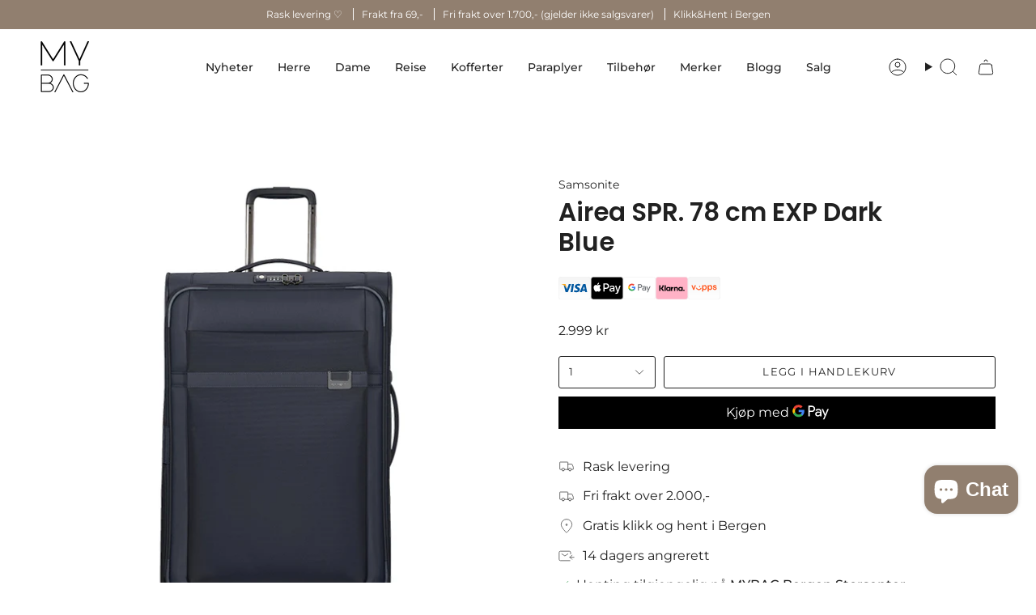

--- FILE ---
content_type: text/html; charset=utf-8
request_url: https://mybag.no/products/7506519-airea-spr-78-cm-exp-dark-blue
body_size: 42252
content:
<!doctype html>
<html class="no-js no-touch supports-no-cookies" lang="nb">
<head>
  <meta charset="UTF-8">
  <meta http-equiv="X-UA-Compatible" content="IE=edge">
  <meta name="viewport" content="width=device-width, initial-scale=1.0">
  <meta name="theme-color" content="#917f6f">
  <link rel="canonical" href="https://mybag.no/products/7506519-airea-spr-78-cm-exp-dark-blue">
  <link rel="preconnect" href="https://cdn.shopify.com" crossorigin>
  <!-- ======================= Broadcast Theme V5.5.0 ========================= --><link rel="preconnect" href="https://fonts.shopifycdn.com" crossorigin><link href="//mybag.no/cdn/shop/t/11/assets/theme.css?v=59395004514209946331764316725" as="style" rel="preload">
  <link href="//mybag.no/cdn/shop/t/11/assets/vendor.js?v=152754676678534273481764316725" as="script" rel="preload">
  <link href="//mybag.no/cdn/shop/t/11/assets/theme.js?v=171075151993777642831764316725" as="script" rel="preload">

    <link rel="icon" type="image/png" href="//mybag.no/cdn/shop/files/mybag-logo.png?crop=center&height=32&v=1614306103&width=32">
  

  <!-- Title and description ================================================ -->
  
  <title>
    
    Samsonite Airea Spinner 78 cm stor utvidbar koffert blå
    
    
    
      &ndash; MYBAG
    
  </title>

  
    <meta name="description" content="Superlett og stilren koffert i tekstil fra Samsonite. Kofferten har fire stillegående hjul og kan enkelt utvides for ekstra volum.">
  

  <meta property="og:site_name" content="MYBAG">
<meta property="og:url" content="https://mybag.no/products/7506519-airea-spr-78-cm-exp-dark-blue">
<meta property="og:title" content="Samsonite Airea Spinner 78 cm stor utvidbar koffert blå">
<meta property="og:type" content="product">
<meta property="og:description" content="Superlett og stilren koffert i tekstil fra Samsonite. Kofferten har fire stillegående hjul og kan enkelt utvides for ekstra volum."><meta property="og:image" content="http://mybag.no/cdn/shop/files/15b89023-0b25-4ac3-96f7-626777f4ba7c.jpg?v=1754040074">
  <meta property="og:image:secure_url" content="https://mybag.no/cdn/shop/files/15b89023-0b25-4ac3-96f7-626777f4ba7c.jpg?v=1754040074">
  <meta property="og:image:width" content="600">
  <meta property="og:image:height" content="600"><meta property="og:price:amount" content="2.999">
  <meta property="og:price:currency" content="NOK"><meta name="twitter:card" content="summary_large_image">
<meta name="twitter:title" content="Samsonite Airea Spinner 78 cm stor utvidbar koffert blå">
<meta name="twitter:description" content="Superlett og stilren koffert i tekstil fra Samsonite. Kofferten har fire stillegående hjul og kan enkelt utvides for ekstra volum.">

   

 

<script>

var cookie_script = document.createElement('script');

cookie_script.setAttribute('src','https://policy.app.cookieinformation.com/uc.js');

cookie_script.setAttribute('data-culture', 'NB');

cookie_script.setAttribute('data-gcm-version', '2.0');

cookie_script.id = 'CookieConsent';

document.head.appendChild(cookie_script);

 

 



window.addEventListener('CookieInformationConsentGiven', function (event) { if (CookieInformation.getConsentGivenFor('cookie_cat_statistic') && CookieInformation.getConsentGivenFor('cookie_cat_marketing')) {

window.Shopify.customerPrivacy.setTrackingConsent(true, function(e){

 

console.log("Set Tracking Consent", true);

});

}else{

window.Shopify.customerPrivacy.setTrackingConsent(false, function(e){

 

console.log("Set Tracking Consent", false);

});

}

}, false);

 

</script>

  <!-- CSS ================================================================== -->

  <link href="//mybag.no/cdn/shop/t/11/assets/font-settings.css?v=44302994733007233381764316725" rel="stylesheet" type="text/css" media="all" />

  
<style data-shopify>

:root {--scrollbar-width: 0px;





--COLOR-VIDEO-BG: #f2f2f2;
--COLOR-BG-BRIGHTER: #f2f2f2;--COLOR-BG: #ffffff;--COLOR-BG-ALPHA-25: rgba(255, 255, 255, 0.25);
--COLOR-BG-TRANSPARENT: rgba(255, 255, 255, 0);
--COLOR-BG-SECONDARY: #f0f0f0;
--COLOR-BG-SECONDARY-LIGHTEN: #ffffff;
--COLOR-BG-RGB: 255, 255, 255;

--COLOR-TEXT-DARK: #000000;
--COLOR-TEXT: #212121;
--COLOR-TEXT-LIGHT: #646464;


/* === Opacity shades of grey ===*/
--COLOR-A5:  rgba(33, 33, 33, 0.05);
--COLOR-A10: rgba(33, 33, 33, 0.1);
--COLOR-A15: rgba(33, 33, 33, 0.15);
--COLOR-A20: rgba(33, 33, 33, 0.2);
--COLOR-A25: rgba(33, 33, 33, 0.25);
--COLOR-A30: rgba(33, 33, 33, 0.3);
--COLOR-A35: rgba(33, 33, 33, 0.35);
--COLOR-A40: rgba(33, 33, 33, 0.4);
--COLOR-A45: rgba(33, 33, 33, 0.45);
--COLOR-A50: rgba(33, 33, 33, 0.5);
--COLOR-A55: rgba(33, 33, 33, 0.55);
--COLOR-A60: rgba(33, 33, 33, 0.6);
--COLOR-A65: rgba(33, 33, 33, 0.65);
--COLOR-A70: rgba(33, 33, 33, 0.7);
--COLOR-A75: rgba(33, 33, 33, 0.75);
--COLOR-A80: rgba(33, 33, 33, 0.8);
--COLOR-A85: rgba(33, 33, 33, 0.85);
--COLOR-A90: rgba(33, 33, 33, 0.9);
--COLOR-A95: rgba(33, 33, 33, 0.95);

--COLOR-BORDER: rgb(240, 240, 240);
--COLOR-BORDER-LIGHT: #f6f6f6;
--COLOR-BORDER-HAIRLINE: #f7f7f7;
--COLOR-BORDER-DARK: #bdbdbd;/* === Bright color ===*/
--COLOR-PRIMARY: #917f6f;
--COLOR-PRIMARY-HOVER: #6f5845;
--COLOR-PRIMARY-FADE: rgba(145, 127, 111, 0.05);
--COLOR-PRIMARY-FADE-HOVER: rgba(145, 127, 111, 0.1);
--COLOR-PRIMARY-LIGHT: #ddccbc;--COLOR-PRIMARY-OPPOSITE: #ffffff;



/* === link Color ===*/
--COLOR-LINK: #212121;
--COLOR-LINK-HOVER: rgba(33, 33, 33, 0.7);
--COLOR-LINK-FADE: rgba(33, 33, 33, 0.05);
--COLOR-LINK-FADE-HOVER: rgba(33, 33, 33, 0.1);--COLOR-LINK-OPPOSITE: #ffffff;


/* === Product grid sale tags ===*/
--COLOR-SALE-BG: #ccdd99;
--COLOR-SALE-TEXT: #354c27;--COLOR-SALE-TEXT-SECONDARY: #ccdd99;

/* === Product grid badges ===*/
--COLOR-BADGE-BG: #ffffff;
--COLOR-BADGE-TEXT: #212121;

/* === Product sale color ===*/
--COLOR-SALE: #567f40;

/* === Gray background on Product grid items ===*/--filter-bg: 1.0;/* === Helper colors for form error states ===*/
--COLOR-ERROR: #721C24;
--COLOR-ERROR-BG: #F8D7DA;
--COLOR-ERROR-BORDER: #F5C6CB;



  --RADIUS: 3px;
  --RADIUS-SELECT: 3px;

--COLOR-HEADER-BG: #ffffff;--COLOR-HEADER-BG-TRANSPARENT: rgba(255, 255, 255, 0);
--COLOR-HEADER-LINK: #212121;
--COLOR-HEADER-LINK-HOVER: rgba(33, 33, 33, 0.7);

--COLOR-MENU-BG: #ffffff;
--COLOR-MENU-LINK: #212121;
--COLOR-MENU-LINK-HOVER: rgba(33, 33, 33, 0.7);
--COLOR-SUBMENU-BG: #ffffff;
--COLOR-SUBMENU-LINK: #212121;
--COLOR-SUBMENU-LINK-HOVER: rgba(33, 33, 33, 0.7);
--COLOR-SUBMENU-TEXT-LIGHT: #646464;
--COLOR-MENU-TRANSPARENT: #ffffff;
--COLOR-MENU-TRANSPARENT-HOVER: rgba(255, 255, 255, 0.7);--COLOR-FOOTER-BG: #917f6f;
--COLOR-FOOTER-BG-HAIRLINE: #887768;
--COLOR-FOOTER-TEXT: #ffffff;
--COLOR-FOOTER-TEXT-A35: rgba(255, 255, 255, 0.35);
--COLOR-FOOTER-TEXT-A75: rgba(255, 255, 255, 0.75);
--COLOR-FOOTER-LINK: #ffffff;
--COLOR-FOOTER-LINK-HOVER: rgba(255, 255, 255, 0.7);
--COLOR-FOOTER-BORDER: #ffffff;

--TRANSPARENT: rgba(255, 255, 255, 0);

/* === Default overlay opacity ===*/
--overlay-opacity: 0;
--underlay-opacity: 1;
--underlay-bg: rgba(0,0,0,0.4);

/* === Custom Cursor ===*/
--ICON-ZOOM-IN: url( "//mybag.no/cdn/shop/t/11/assets/icon-zoom-in.svg?v=182473373117644429561764316725" );
--ICON-ZOOM-OUT: url( "//mybag.no/cdn/shop/t/11/assets/icon-zoom-out.svg?v=101497157853986683871764316725" );

/* === Custom Icons ===*/


  
  --ICON-ADD-BAG: url( "//mybag.no/cdn/shop/t/11/assets/icon-add-bag.svg?v=23763382405227654651764316725" );
  --ICON-ADD-CART: url( "//mybag.no/cdn/shop/t/11/assets/icon-add-cart.svg?v=3962293684743587821764316725" );
  --ICON-ARROW-LEFT: url( "//mybag.no/cdn/shop/t/11/assets/icon-arrow-left.svg?v=136066145774695772731764316725" );
  --ICON-ARROW-RIGHT: url( "//mybag.no/cdn/shop/t/11/assets/icon-arrow-right.svg?v=150928298113663093401764316725" );
  --ICON-SELECT: url("//mybag.no/cdn/shop/t/11/assets/icon-select.svg?v=167170173659852274001764316725");


--PRODUCT-GRID-ASPECT-RATIO: 100%;

/* === Typography ===*/
--FONT-WEIGHT-BODY: 400;
--FONT-WEIGHT-BODY-BOLD: 500;

--FONT-STACK-BODY: Montserrat, sans-serif;
--FONT-STYLE-BODY: normal;
--FONT-STYLE-BODY-ITALIC: italic;
--FONT-ADJUST-BODY: 1.0;

--LETTER-SPACING-BODY: 0.0em;

--FONT-WEIGHT-HEADING: 600;
--FONT-WEIGHT-HEADING-BOLD: 700;

--FONT-UPPERCASE-HEADING: none;
--LETTER-SPACING-HEADING: 0.0em;

--FONT-STACK-HEADING: Poppins, sans-serif;
--FONT-STYLE-HEADING: normal;
--FONT-STYLE-HEADING-ITALIC: italic;
--FONT-ADJUST-HEADING: 1.15;

--FONT-WEIGHT-SUBHEADING: 400;
--FONT-WEIGHT-SUBHEADING-BOLD: 500;

--FONT-STACK-SUBHEADING: Montserrat, sans-serif;
--FONT-STYLE-SUBHEADING: normal;
--FONT-STYLE-SUBHEADING-ITALIC: italic;
--FONT-ADJUST-SUBHEADING: 1.0;

--FONT-UPPERCASE-SUBHEADING: uppercase;
--LETTER-SPACING-SUBHEADING: 0.1em;

--FONT-STACK-NAV: Montserrat, sans-serif;
--FONT-STYLE-NAV: normal;
--FONT-STYLE-NAV-ITALIC: italic;
--FONT-ADJUST-NAV: 1.0;

--FONT-WEIGHT-NAV: 400;
--FONT-WEIGHT-NAV-BOLD: 500;

--LETTER-SPACING-NAV: 0.0em;

--FONT-SIZE-BASE: 1.0rem;
--FONT-SIZE-BASE-PERCENT: 1.0;

/* === Parallax ===*/
--PARALLAX-STRENGTH-MIN: 120.0%;
--PARALLAX-STRENGTH-MAX: 130.0%;--COLUMNS: 4;
--COLUMNS-MEDIUM: 3;
--COLUMNS-SMALL: 2;
--COLUMNS-MOBILE: 1;--LAYOUT-OUTER: 50px;
  --LAYOUT-GUTTER: 32px;
  --LAYOUT-OUTER-MEDIUM: 30px;
  --LAYOUT-GUTTER-MEDIUM: 22px;
  --LAYOUT-OUTER-SMALL: 16px;
  --LAYOUT-GUTTER-SMALL: 16px;--base-animation-delay: 0ms;
--line-height-normal: 1.375; /* Equals to line-height: normal; */--SIDEBAR-WIDTH: 288px;
  --SIDEBAR-WIDTH-MEDIUM: 258px;--DRAWER-WIDTH: 380px;--ICON-STROKE-WIDTH: 1px;/* === Button General ===*/
--BTN-FONT-STACK: Montserrat, sans-serif;
--BTN-FONT-WEIGHT: 400;
--BTN-FONT-STYLE: normal;
--BTN-FONT-SIZE: 13px;

--BTN-LETTER-SPACING: 0.1em;
--BTN-UPPERCASE: uppercase;
--BTN-TEXT-ARROW-OFFSET: -1px;

/* === Button Primary ===*/
--BTN-PRIMARY-BORDER-COLOR: #212121;
--BTN-PRIMARY-BG-COLOR: #212121;
--BTN-PRIMARY-TEXT-COLOR: #ffffff;


  --BTN-PRIMARY-BG-COLOR-BRIGHTER: #3b3b3b;


/* === Button Secondary ===*/
--BTN-SECONDARY-BORDER-COLOR: #917f6f;
--BTN-SECONDARY-BG-COLOR: #917f6f;
--BTN-SECONDARY-TEXT-COLOR: #ffffff;


  --BTN-SECONDARY-BG-COLOR-BRIGHTER: #837264;


/* === Button White ===*/
--TEXT-BTN-BORDER-WHITE: #fff;
--TEXT-BTN-BG-WHITE: #fff;
--TEXT-BTN-WHITE: #000;
--TEXT-BTN-BG-WHITE-BRIGHTER: #f2f2f2;

/* === Button Black ===*/
--TEXT-BTN-BG-BLACK: #000;
--TEXT-BTN-BORDER-BLACK: #000;
--TEXT-BTN-BLACK: #fff;
--TEXT-BTN-BG-BLACK-BRIGHTER: #1a1a1a;

/* === Default Cart Gradient ===*/

--FREE-SHIPPING-GRADIENT: linear-gradient(to right, var(--COLOR-PRIMARY-LIGHT) 0%, var(--COLOR-PRIMARY) 100%);

/* === Swatch Size ===*/
--swatch-size-filters: calc(1.15rem * var(--FONT-ADJUST-BODY));
--swatch-size-product: calc(2.2rem * var(--FONT-ADJUST-BODY));
}

/* === Backdrop ===*/
::backdrop {
  --underlay-opacity: 1;
  --underlay-bg: rgba(0,0,0,0.4);
}
</style>


  <link href="//mybag.no/cdn/shop/t/11/assets/theme.css?v=59395004514209946331764316725" rel="stylesheet" type="text/css" media="all" />
<link href="//mybag.no/cdn/shop/t/11/assets/swatches.css?v=157844926215047500451764316725" as="style" rel="preload">
    <link href="//mybag.no/cdn/shop/t/11/assets/swatches.css?v=157844926215047500451764316725" rel="stylesheet" type="text/css" media="all" />
<style data-shopify>.swatches {
    --black: #000000;--white: #fafafa;--blank: url(//mybag.no/cdn/shop/files/blank_small.png?3217);
  }</style>
<script>
    if (window.navigator.userAgent.indexOf('MSIE ') > 0 || window.navigator.userAgent.indexOf('Trident/') > 0) {
      document.documentElement.className = document.documentElement.className + ' ie';

      var scripts = document.getElementsByTagName('script')[0];
      var polyfill = document.createElement("script");
      polyfill.defer = true;
      polyfill.src = "//mybag.no/cdn/shop/t/11/assets/ie11.js?v=144489047535103983231764316725";

      scripts.parentNode.insertBefore(polyfill, scripts);
    } else {
      document.documentElement.className = document.documentElement.className.replace('no-js', 'js');
    }

    document.documentElement.style.setProperty('--scrollbar-width', `${getScrollbarWidth()}px`);

    function getScrollbarWidth() {
      // Creating invisible container
      const outer = document.createElement('div');
      outer.style.visibility = 'hidden';
      outer.style.overflow = 'scroll'; // forcing scrollbar to appear
      outer.style.msOverflowStyle = 'scrollbar'; // needed for WinJS apps
      document.documentElement.appendChild(outer);

      // Creating inner element and placing it in the container
      const inner = document.createElement('div');
      outer.appendChild(inner);

      // Calculating difference between container's full width and the child width
      const scrollbarWidth = outer.offsetWidth - inner.offsetWidth;

      // Removing temporary elements from the DOM
      outer.parentNode.removeChild(outer);

      return scrollbarWidth;
    }

    let root = '/';
    if (root[root.length - 1] !== '/') {
      root = root + '/';
    }

    window.theme = {
      routes: {
        root: root,
        cart_url: '/cart',
        cart_add_url: '/cart/add',
        cart_change_url: '/cart/change',
        product_recommendations_url: '/recommendations/products',
        predictive_search_url: '/search/suggest',
        addresses_url: '/account/addresses'
      },
      assets: {
        photoswipe: '//mybag.no/cdn/shop/t/11/assets/photoswipe.js?v=162613001030112971491764316725',
        smoothscroll: '//mybag.no/cdn/shop/t/11/assets/smoothscroll.js?v=37906625415260927261764316725',
      },
      strings: {
        addToCart: "Legg i handlekurv",
        cartAcceptanceError: "Du må godta våre vilkår og betingelser.",
        soldOut: "Utsolgt",
        from: "Fra",
        preOrder: "Forhåndsbestilling",
        sale: "Salg",
        subscription: "Abonnement",
        unavailable: "Utilgjengelig",
        unitPrice: "Enhetspris",
        unitPriceSeparator: "per",
        shippingCalcSubmitButton: "Beregn frakt",
        shippingCalcSubmitButtonDisabled: "Beregner...",
        selectValue: "Velg verdi",
        selectColor: "Velg farge",
        oneColor: "farge",
        otherColor: "farger",
        upsellAddToCart: "Legg til",
        free: "Gratis",
        swatchesColor: "Color, Colour"
      },
      settings: {
        cartType: "page",
        customerLoggedIn: null ? true : false,
        enableQuickAdd: false,
        enableAnimations: true,
        variantOnSale: true,
      },
      sliderArrows: {
        prev: '<button type="button" class="slider__button slider__button--prev" data-button-arrow data-button-prev>' + "Forrige" + '</button>',
        next: '<button type="button" class="slider__button slider__button--next" data-button-arrow data-button-next>' + "Neste" + '</button>',
      },
      moneyFormat: false ? "{{ amount_no_decimals_with_comma_separator }} NOK" : "{{ amount_no_decimals_with_comma_separator }} kr",
      moneyWithoutCurrencyFormat: "{{ amount_no_decimals_with_comma_separator }} kr",
      moneyWithCurrencyFormat: "{{ amount_no_decimals_with_comma_separator }} NOK",
      subtotal: 0,
      info: {
        name: 'broadcast'
      },
      version: '5.5.0'
    };

    let windowInnerHeight = window.innerHeight;
    document.documentElement.style.setProperty('--full-height', `${windowInnerHeight}px`);
    document.documentElement.style.setProperty('--three-quarters', `${windowInnerHeight * 0.75}px`);
    document.documentElement.style.setProperty('--two-thirds', `${windowInnerHeight * 0.66}px`);
    document.documentElement.style.setProperty('--one-half', `${windowInnerHeight * 0.5}px`);
    document.documentElement.style.setProperty('--one-third', `${windowInnerHeight * 0.33}px`);
    document.documentElement.style.setProperty('--one-fifth', `${windowInnerHeight * 0.2}px`);
  </script>

  

  <!-- Theme Javascript ============================================================== -->
  <script src="//mybag.no/cdn/shop/t/11/assets/vendor.js?v=152754676678534273481764316725" defer="defer"></script>
  <script src="//mybag.no/cdn/shop/t/11/assets/theme.js?v=171075151993777642831764316725" defer="defer"></script><!-- Shopify app scripts =========================================================== -->

  <script>window.performance && window.performance.mark && window.performance.mark('shopify.content_for_header.start');</script><meta name="google-site-verification" content="-ZMdQSncHu93rkkF3iVmGrFpUgpvkeo97RKWPE7_Mz8">
<meta id="shopify-digital-wallet" name="shopify-digital-wallet" content="/26692517932/digital_wallets/dialog">
<meta name="shopify-checkout-api-token" content="b1c86e4db5e1f3d929d0101fdac5ca40">
<link rel="alternate" type="application/json+oembed" href="https://mybag.no/products/7506519-airea-spr-78-cm-exp-dark-blue.oembed">
<script async="async" src="/checkouts/internal/preloads.js?locale=nb-NO"></script>
<script id="apple-pay-shop-capabilities" type="application/json">{"shopId":26692517932,"countryCode":"NO","currencyCode":"NOK","merchantCapabilities":["supports3DS"],"merchantId":"gid:\/\/shopify\/Shop\/26692517932","merchantName":"MYBAG","requiredBillingContactFields":["postalAddress","email"],"requiredShippingContactFields":["postalAddress","email"],"shippingType":"shipping","supportedNetworks":["visa","masterCard","amex"],"total":{"type":"pending","label":"MYBAG","amount":"1.00"},"shopifyPaymentsEnabled":true,"supportsSubscriptions":true}</script>
<script id="shopify-features" type="application/json">{"accessToken":"b1c86e4db5e1f3d929d0101fdac5ca40","betas":["rich-media-storefront-analytics"],"domain":"mybag.no","predictiveSearch":true,"shopId":26692517932,"locale":"nb"}</script>
<script>var Shopify = Shopify || {};
Shopify.shop = "mybag-bergen.myshopify.com";
Shopify.locale = "nb";
Shopify.currency = {"active":"NOK","rate":"1.0"};
Shopify.country = "NO";
Shopify.theme = {"name":"Shopify Discounts Code - Broadcast","id":143842541729,"schema_name":"Broadcast","schema_version":"5.5.0","theme_store_id":868,"role":"main"};
Shopify.theme.handle = "null";
Shopify.theme.style = {"id":null,"handle":null};
Shopify.cdnHost = "mybag.no/cdn";
Shopify.routes = Shopify.routes || {};
Shopify.routes.root = "/";</script>
<script type="module">!function(o){(o.Shopify=o.Shopify||{}).modules=!0}(window);</script>
<script>!function(o){function n(){var o=[];function n(){o.push(Array.prototype.slice.apply(arguments))}return n.q=o,n}var t=o.Shopify=o.Shopify||{};t.loadFeatures=n(),t.autoloadFeatures=n()}(window);</script>
<script id="shop-js-analytics" type="application/json">{"pageType":"product"}</script>
<script defer="defer" async type="module" src="//mybag.no/cdn/shopifycloud/shop-js/modules/v2/client.init-shop-cart-sync_40y2_k-7.nb.esm.js"></script>
<script defer="defer" async type="module" src="//mybag.no/cdn/shopifycloud/shop-js/modules/v2/chunk.common_W2nX-Q13.esm.js"></script>
<script type="module">
  await import("//mybag.no/cdn/shopifycloud/shop-js/modules/v2/client.init-shop-cart-sync_40y2_k-7.nb.esm.js");
await import("//mybag.no/cdn/shopifycloud/shop-js/modules/v2/chunk.common_W2nX-Q13.esm.js");

  window.Shopify.SignInWithShop?.initShopCartSync?.({"fedCMEnabled":true,"windoidEnabled":true});

</script>
<script>(function() {
  var isLoaded = false;
  function asyncLoad() {
    if (isLoaded) return;
    isLoaded = true;
    var urls = ["https:\/\/ecommplugins-scripts.trustpilot.com\/v2.1\/js\/header.min.js?settings=eyJrZXkiOiJCOTdzdmZPc2dUZlRHbmxTIiwicyI6Im5vbmUifQ==\u0026v=2.5\u0026shop=mybag-bergen.myshopify.com","https:\/\/ecommplugins-trustboxsettings.trustpilot.com\/mybag-bergen.myshopify.com.js?settings=1723816002987\u0026shop=mybag-bergen.myshopify.com","https:\/\/widget.trustpilot.com\/bootstrap\/v5\/tp.widget.sync.bootstrap.min.js?shop=mybag-bergen.myshopify.com","https:\/\/loox.io\/widget\/C9fI7bU5hP\/loox.1719558625617.js?shop=mybag-bergen.myshopify.com","https:\/\/cdn.nfcube.com\/instafeed-e053d1e66e5372d5898c5bd4e40a39f6.js?shop=mybag-bergen.myshopify.com"];
    for (var i = 0; i < urls.length; i++) {
      var s = document.createElement('script');
      s.type = 'text/javascript';
      s.async = true;
      s.src = urls[i];
      var x = document.getElementsByTagName('script')[0];
      x.parentNode.insertBefore(s, x);
    }
  };
  if(window.attachEvent) {
    window.attachEvent('onload', asyncLoad);
  } else {
    window.addEventListener('load', asyncLoad, false);
  }
})();</script>
<script id="__st">var __st={"a":26692517932,"offset":3600,"reqid":"900ae5e0-b07e-47ce-b827-0b54ef36d47c-1768559706","pageurl":"mybag.no\/products\/7506519-airea-spr-78-cm-exp-dark-blue","u":"8589adfcc007","p":"product","rtyp":"product","rid":7698132009121};</script>
<script>window.ShopifyPaypalV4VisibilityTracking = true;</script>
<script id="captcha-bootstrap">!function(){'use strict';const t='contact',e='account',n='new_comment',o=[[t,t],['blogs',n],['comments',n],[t,'customer']],c=[[e,'customer_login'],[e,'guest_login'],[e,'recover_customer_password'],[e,'create_customer']],r=t=>t.map((([t,e])=>`form[action*='/${t}']:not([data-nocaptcha='true']) input[name='form_type'][value='${e}']`)).join(','),a=t=>()=>t?[...document.querySelectorAll(t)].map((t=>t.form)):[];function s(){const t=[...o],e=r(t);return a(e)}const i='password',u='form_key',d=['recaptcha-v3-token','g-recaptcha-response','h-captcha-response',i],f=()=>{try{return window.sessionStorage}catch{return}},m='__shopify_v',_=t=>t.elements[u];function p(t,e,n=!1){try{const o=window.sessionStorage,c=JSON.parse(o.getItem(e)),{data:r}=function(t){const{data:e,action:n}=t;return t[m]||n?{data:e,action:n}:{data:t,action:n}}(c);for(const[e,n]of Object.entries(r))t.elements[e]&&(t.elements[e].value=n);n&&o.removeItem(e)}catch(o){console.error('form repopulation failed',{error:o})}}const l='form_type',E='cptcha';function T(t){t.dataset[E]=!0}const w=window,h=w.document,L='Shopify',v='ce_forms',y='captcha';let A=!1;((t,e)=>{const n=(g='f06e6c50-85a8-45c8-87d0-21a2b65856fe',I='https://cdn.shopify.com/shopifycloud/storefront-forms-hcaptcha/ce_storefront_forms_captcha_hcaptcha.v1.5.2.iife.js',D={infoText:'Beskyttet av hCaptcha',privacyText:'Personvern',termsText:'Vilkår'},(t,e,n)=>{const o=w[L][v],c=o.bindForm;if(c)return c(t,g,e,D).then(n);var r;o.q.push([[t,g,e,D],n]),r=I,A||(h.body.append(Object.assign(h.createElement('script'),{id:'captcha-provider',async:!0,src:r})),A=!0)});var g,I,D;w[L]=w[L]||{},w[L][v]=w[L][v]||{},w[L][v].q=[],w[L][y]=w[L][y]||{},w[L][y].protect=function(t,e){n(t,void 0,e),T(t)},Object.freeze(w[L][y]),function(t,e,n,w,h,L){const[v,y,A,g]=function(t,e,n){const i=e?o:[],u=t?c:[],d=[...i,...u],f=r(d),m=r(i),_=r(d.filter((([t,e])=>n.includes(e))));return[a(f),a(m),a(_),s()]}(w,h,L),I=t=>{const e=t.target;return e instanceof HTMLFormElement?e:e&&e.form},D=t=>v().includes(t);t.addEventListener('submit',(t=>{const e=I(t);if(!e)return;const n=D(e)&&!e.dataset.hcaptchaBound&&!e.dataset.recaptchaBound,o=_(e),c=g().includes(e)&&(!o||!o.value);(n||c)&&t.preventDefault(),c&&!n&&(function(t){try{if(!f())return;!function(t){const e=f();if(!e)return;const n=_(t);if(!n)return;const o=n.value;o&&e.removeItem(o)}(t);const e=Array.from(Array(32),(()=>Math.random().toString(36)[2])).join('');!function(t,e){_(t)||t.append(Object.assign(document.createElement('input'),{type:'hidden',name:u})),t.elements[u].value=e}(t,e),function(t,e){const n=f();if(!n)return;const o=[...t.querySelectorAll(`input[type='${i}']`)].map((({name:t})=>t)),c=[...d,...o],r={};for(const[a,s]of new FormData(t).entries())c.includes(a)||(r[a]=s);n.setItem(e,JSON.stringify({[m]:1,action:t.action,data:r}))}(t,e)}catch(e){console.error('failed to persist form',e)}}(e),e.submit())}));const S=(t,e)=>{t&&!t.dataset[E]&&(n(t,e.some((e=>e===t))),T(t))};for(const o of['focusin','change'])t.addEventListener(o,(t=>{const e=I(t);D(e)&&S(e,y())}));const B=e.get('form_key'),M=e.get(l),P=B&&M;t.addEventListener('DOMContentLoaded',(()=>{const t=y();if(P)for(const e of t)e.elements[l].value===M&&p(e,B);[...new Set([...A(),...v().filter((t=>'true'===t.dataset.shopifyCaptcha))])].forEach((e=>S(e,t)))}))}(h,new URLSearchParams(w.location.search),n,t,e,['guest_login'])})(!0,!0)}();</script>
<script integrity="sha256-4kQ18oKyAcykRKYeNunJcIwy7WH5gtpwJnB7kiuLZ1E=" data-source-attribution="shopify.loadfeatures" defer="defer" src="//mybag.no/cdn/shopifycloud/storefront/assets/storefront/load_feature-a0a9edcb.js" crossorigin="anonymous"></script>
<script data-source-attribution="shopify.dynamic_checkout.dynamic.init">var Shopify=Shopify||{};Shopify.PaymentButton=Shopify.PaymentButton||{isStorefrontPortableWallets:!0,init:function(){window.Shopify.PaymentButton.init=function(){};var t=document.createElement("script");t.src="https://mybag.no/cdn/shopifycloud/portable-wallets/latest/portable-wallets.nb.js",t.type="module",document.head.appendChild(t)}};
</script>
<script data-source-attribution="shopify.dynamic_checkout.buyer_consent">
  function portableWalletsHideBuyerConsent(e){var t=document.getElementById("shopify-buyer-consent"),n=document.getElementById("shopify-subscription-policy-button");t&&n&&(t.classList.add("hidden"),t.setAttribute("aria-hidden","true"),n.removeEventListener("click",e))}function portableWalletsShowBuyerConsent(e){var t=document.getElementById("shopify-buyer-consent"),n=document.getElementById("shopify-subscription-policy-button");t&&n&&(t.classList.remove("hidden"),t.removeAttribute("aria-hidden"),n.addEventListener("click",e))}window.Shopify?.PaymentButton&&(window.Shopify.PaymentButton.hideBuyerConsent=portableWalletsHideBuyerConsent,window.Shopify.PaymentButton.showBuyerConsent=portableWalletsShowBuyerConsent);
</script>
<script>
  function portableWalletsCleanup(e){e&&e.src&&console.error("Failed to load portable wallets script "+e.src);var t=document.querySelectorAll("shopify-accelerated-checkout .shopify-payment-button__skeleton, shopify-accelerated-checkout-cart .wallet-cart-button__skeleton"),e=document.getElementById("shopify-buyer-consent");for(let e=0;e<t.length;e++)t[e].remove();e&&e.remove()}function portableWalletsNotLoadedAsModule(e){e instanceof ErrorEvent&&"string"==typeof e.message&&e.message.includes("import.meta")&&"string"==typeof e.filename&&e.filename.includes("portable-wallets")&&(window.removeEventListener("error",portableWalletsNotLoadedAsModule),window.Shopify.PaymentButton.failedToLoad=e,"loading"===document.readyState?document.addEventListener("DOMContentLoaded",window.Shopify.PaymentButton.init):window.Shopify.PaymentButton.init())}window.addEventListener("error",portableWalletsNotLoadedAsModule);
</script>

<script type="module" src="https://mybag.no/cdn/shopifycloud/portable-wallets/latest/portable-wallets.nb.js" onError="portableWalletsCleanup(this)" crossorigin="anonymous"></script>
<script nomodule>
  document.addEventListener("DOMContentLoaded", portableWalletsCleanup);
</script>

<link id="shopify-accelerated-checkout-styles" rel="stylesheet" media="screen" href="https://mybag.no/cdn/shopifycloud/portable-wallets/latest/accelerated-checkout-backwards-compat.css" crossorigin="anonymous">
<style id="shopify-accelerated-checkout-cart">
        #shopify-buyer-consent {
  margin-top: 1em;
  display: inline-block;
  width: 100%;
}

#shopify-buyer-consent.hidden {
  display: none;
}

#shopify-subscription-policy-button {
  background: none;
  border: none;
  padding: 0;
  text-decoration: underline;
  font-size: inherit;
  cursor: pointer;
}

#shopify-subscription-policy-button::before {
  box-shadow: none;
}

      </style>

<script>window.performance && window.performance.mark && window.performance.mark('shopify.content_for_header.end');</script>

<script src="https://cdn.shopify.com/extensions/7bc9bb47-adfa-4267-963e-cadee5096caf/inbox-1252/assets/inbox-chat-loader.js" type="text/javascript" defer="defer"></script>
<script src="https://cdn.shopify.com/extensions/cfc76123-b24f-4e9a-a1dc-585518796af7/forms-2294/assets/shopify-forms-loader.js" type="text/javascript" defer="defer"></script>
<script src="https://cdn.shopify.com/extensions/019b93c1-bc14-7200-9724-fabc47201519/my-app-115/assets/sdk.js" type="text/javascript" defer="defer"></script>
<link href="https://cdn.shopify.com/extensions/019b93c1-bc14-7200-9724-fabc47201519/my-app-115/assets/sdk.css" rel="stylesheet" type="text/css" media="all">
<link href="https://monorail-edge.shopifysvc.com" rel="dns-prefetch">
<script>(function(){if ("sendBeacon" in navigator && "performance" in window) {try {var session_token_from_headers = performance.getEntriesByType('navigation')[0].serverTiming.find(x => x.name == '_s').description;} catch {var session_token_from_headers = undefined;}var session_cookie_matches = document.cookie.match(/_shopify_s=([^;]*)/);var session_token_from_cookie = session_cookie_matches && session_cookie_matches.length === 2 ? session_cookie_matches[1] : "";var session_token = session_token_from_headers || session_token_from_cookie || "";function handle_abandonment_event(e) {var entries = performance.getEntries().filter(function(entry) {return /monorail-edge.shopifysvc.com/.test(entry.name);});if (!window.abandonment_tracked && entries.length === 0) {window.abandonment_tracked = true;var currentMs = Date.now();var navigation_start = performance.timing.navigationStart;var payload = {shop_id: 26692517932,url: window.location.href,navigation_start,duration: currentMs - navigation_start,session_token,page_type: "product"};window.navigator.sendBeacon("https://monorail-edge.shopifysvc.com/v1/produce", JSON.stringify({schema_id: "online_store_buyer_site_abandonment/1.1",payload: payload,metadata: {event_created_at_ms: currentMs,event_sent_at_ms: currentMs}}));}}window.addEventListener('pagehide', handle_abandonment_event);}}());</script>
<script id="web-pixels-manager-setup">(function e(e,d,r,n,o){if(void 0===o&&(o={}),!Boolean(null===(a=null===(i=window.Shopify)||void 0===i?void 0:i.analytics)||void 0===a?void 0:a.replayQueue)){var i,a;window.Shopify=window.Shopify||{};var t=window.Shopify;t.analytics=t.analytics||{};var s=t.analytics;s.replayQueue=[],s.publish=function(e,d,r){return s.replayQueue.push([e,d,r]),!0};try{self.performance.mark("wpm:start")}catch(e){}var l=function(){var e={modern:/Edge?\/(1{2}[4-9]|1[2-9]\d|[2-9]\d{2}|\d{4,})\.\d+(\.\d+|)|Firefox\/(1{2}[4-9]|1[2-9]\d|[2-9]\d{2}|\d{4,})\.\d+(\.\d+|)|Chrom(ium|e)\/(9{2}|\d{3,})\.\d+(\.\d+|)|(Maci|X1{2}).+ Version\/(15\.\d+|(1[6-9]|[2-9]\d|\d{3,})\.\d+)([,.]\d+|)( \(\w+\)|)( Mobile\/\w+|) Safari\/|Chrome.+OPR\/(9{2}|\d{3,})\.\d+\.\d+|(CPU[ +]OS|iPhone[ +]OS|CPU[ +]iPhone|CPU IPhone OS|CPU iPad OS)[ +]+(15[._]\d+|(1[6-9]|[2-9]\d|\d{3,})[._]\d+)([._]\d+|)|Android:?[ /-](13[3-9]|1[4-9]\d|[2-9]\d{2}|\d{4,})(\.\d+|)(\.\d+|)|Android.+Firefox\/(13[5-9]|1[4-9]\d|[2-9]\d{2}|\d{4,})\.\d+(\.\d+|)|Android.+Chrom(ium|e)\/(13[3-9]|1[4-9]\d|[2-9]\d{2}|\d{4,})\.\d+(\.\d+|)|SamsungBrowser\/([2-9]\d|\d{3,})\.\d+/,legacy:/Edge?\/(1[6-9]|[2-9]\d|\d{3,})\.\d+(\.\d+|)|Firefox\/(5[4-9]|[6-9]\d|\d{3,})\.\d+(\.\d+|)|Chrom(ium|e)\/(5[1-9]|[6-9]\d|\d{3,})\.\d+(\.\d+|)([\d.]+$|.*Safari\/(?![\d.]+ Edge\/[\d.]+$))|(Maci|X1{2}).+ Version\/(10\.\d+|(1[1-9]|[2-9]\d|\d{3,})\.\d+)([,.]\d+|)( \(\w+\)|)( Mobile\/\w+|) Safari\/|Chrome.+OPR\/(3[89]|[4-9]\d|\d{3,})\.\d+\.\d+|(CPU[ +]OS|iPhone[ +]OS|CPU[ +]iPhone|CPU IPhone OS|CPU iPad OS)[ +]+(10[._]\d+|(1[1-9]|[2-9]\d|\d{3,})[._]\d+)([._]\d+|)|Android:?[ /-](13[3-9]|1[4-9]\d|[2-9]\d{2}|\d{4,})(\.\d+|)(\.\d+|)|Mobile Safari.+OPR\/([89]\d|\d{3,})\.\d+\.\d+|Android.+Firefox\/(13[5-9]|1[4-9]\d|[2-9]\d{2}|\d{4,})\.\d+(\.\d+|)|Android.+Chrom(ium|e)\/(13[3-9]|1[4-9]\d|[2-9]\d{2}|\d{4,})\.\d+(\.\d+|)|Android.+(UC? ?Browser|UCWEB|U3)[ /]?(15\.([5-9]|\d{2,})|(1[6-9]|[2-9]\d|\d{3,})\.\d+)\.\d+|SamsungBrowser\/(5\.\d+|([6-9]|\d{2,})\.\d+)|Android.+MQ{2}Browser\/(14(\.(9|\d{2,})|)|(1[5-9]|[2-9]\d|\d{3,})(\.\d+|))(\.\d+|)|K[Aa][Ii]OS\/(3\.\d+|([4-9]|\d{2,})\.\d+)(\.\d+|)/},d=e.modern,r=e.legacy,n=navigator.userAgent;return n.match(d)?"modern":n.match(r)?"legacy":"unknown"}(),u="modern"===l?"modern":"legacy",c=(null!=n?n:{modern:"",legacy:""})[u],f=function(e){return[e.baseUrl,"/wpm","/b",e.hashVersion,"modern"===e.buildTarget?"m":"l",".js"].join("")}({baseUrl:d,hashVersion:r,buildTarget:u}),m=function(e){var d=e.version,r=e.bundleTarget,n=e.surface,o=e.pageUrl,i=e.monorailEndpoint;return{emit:function(e){var a=e.status,t=e.errorMsg,s=(new Date).getTime(),l=JSON.stringify({metadata:{event_sent_at_ms:s},events:[{schema_id:"web_pixels_manager_load/3.1",payload:{version:d,bundle_target:r,page_url:o,status:a,surface:n,error_msg:t},metadata:{event_created_at_ms:s}}]});if(!i)return console&&console.warn&&console.warn("[Web Pixels Manager] No Monorail endpoint provided, skipping logging."),!1;try{return self.navigator.sendBeacon.bind(self.navigator)(i,l)}catch(e){}var u=new XMLHttpRequest;try{return u.open("POST",i,!0),u.setRequestHeader("Content-Type","text/plain"),u.send(l),!0}catch(e){return console&&console.warn&&console.warn("[Web Pixels Manager] Got an unhandled error while logging to Monorail."),!1}}}}({version:r,bundleTarget:l,surface:e.surface,pageUrl:self.location.href,monorailEndpoint:e.monorailEndpoint});try{o.browserTarget=l,function(e){var d=e.src,r=e.async,n=void 0===r||r,o=e.onload,i=e.onerror,a=e.sri,t=e.scriptDataAttributes,s=void 0===t?{}:t,l=document.createElement("script"),u=document.querySelector("head"),c=document.querySelector("body");if(l.async=n,l.src=d,a&&(l.integrity=a,l.crossOrigin="anonymous"),s)for(var f in s)if(Object.prototype.hasOwnProperty.call(s,f))try{l.dataset[f]=s[f]}catch(e){}if(o&&l.addEventListener("load",o),i&&l.addEventListener("error",i),u)u.appendChild(l);else{if(!c)throw new Error("Did not find a head or body element to append the script");c.appendChild(l)}}({src:f,async:!0,onload:function(){if(!function(){var e,d;return Boolean(null===(d=null===(e=window.Shopify)||void 0===e?void 0:e.analytics)||void 0===d?void 0:d.initialized)}()){var d=window.webPixelsManager.init(e)||void 0;if(d){var r=window.Shopify.analytics;r.replayQueue.forEach((function(e){var r=e[0],n=e[1],o=e[2];d.publishCustomEvent(r,n,o)})),r.replayQueue=[],r.publish=d.publishCustomEvent,r.visitor=d.visitor,r.initialized=!0}}},onerror:function(){return m.emit({status:"failed",errorMsg:"".concat(f," has failed to load")})},sri:function(e){var d=/^sha384-[A-Za-z0-9+/=]+$/;return"string"==typeof e&&d.test(e)}(c)?c:"",scriptDataAttributes:o}),m.emit({status:"loading"})}catch(e){m.emit({status:"failed",errorMsg:(null==e?void 0:e.message)||"Unknown error"})}}})({shopId: 26692517932,storefrontBaseUrl: "https://mybag.no",extensionsBaseUrl: "https://extensions.shopifycdn.com/cdn/shopifycloud/web-pixels-manager",monorailEndpoint: "https://monorail-edge.shopifysvc.com/unstable/produce_batch",surface: "storefront-renderer",enabledBetaFlags: ["2dca8a86"],webPixelsConfigList: [{"id":"770932897","configuration":"{\"config\":\"{\\\"google_tag_ids\\\":[\\\"GT-M39724C\\\",\\\"AW-664237087\\\",\\\"GT-PJNB49J8\\\"],\\\"target_country\\\":\\\"NO\\\",\\\"gtag_events\\\":[{\\\"type\\\":\\\"search\\\",\\\"action_label\\\":[\\\"G-XMW24MPVPM\\\",\\\"AW-664237087\\\/ShvGCL-948MaEJ_o3bwC\\\",\\\"MC-LV0KB6T4F3\\\"]},{\\\"type\\\":\\\"begin_checkout\\\",\\\"action_label\\\":[\\\"G-XMW24MPVPM\\\",\\\"AW-664237087\\\/jQSiCLO948MaEJ_o3bwC\\\",\\\"MC-LV0KB6T4F3\\\"]},{\\\"type\\\":\\\"view_item\\\",\\\"action_label\\\":[\\\"G-XMW24MPVPM\\\",\\\"AW-664237087\\\/YrQQCLy948MaEJ_o3bwC\\\",\\\"MC-7GTBWS45W7\\\",\\\"MC-LV0KB6T4F3\\\"]},{\\\"type\\\":\\\"purchase\\\",\\\"action_label\\\":[\\\"G-XMW24MPVPM\\\",\\\"AW-664237087\\\/Yb3uCLC948MaEJ_o3bwC\\\",\\\"MC-7GTBWS45W7\\\",\\\"MC-LV0KB6T4F3\\\"]},{\\\"type\\\":\\\"page_view\\\",\\\"action_label\\\":[\\\"G-XMW24MPVPM\\\",\\\"AW-664237087\\\/4xkOCLm948MaEJ_o3bwC\\\",\\\"MC-7GTBWS45W7\\\",\\\"MC-LV0KB6T4F3\\\"]},{\\\"type\\\":\\\"add_payment_info\\\",\\\"action_label\\\":[\\\"G-XMW24MPVPM\\\",\\\"AW-664237087\\\/p_NGCMK948MaEJ_o3bwC\\\",\\\"MC-LV0KB6T4F3\\\"]},{\\\"type\\\":\\\"add_to_cart\\\",\\\"action_label\\\":[\\\"G-XMW24MPVPM\\\",\\\"AW-664237087\\\/OFkqCLa948MaEJ_o3bwC\\\",\\\"MC-LV0KB6T4F3\\\"]}],\\\"enable_monitoring_mode\\\":false}\"}","eventPayloadVersion":"v1","runtimeContext":"OPEN","scriptVersion":"b2a88bafab3e21179ed38636efcd8a93","type":"APP","apiClientId":1780363,"privacyPurposes":[],"dataSharingAdjustments":{"protectedCustomerApprovalScopes":["read_customer_address","read_customer_email","read_customer_name","read_customer_personal_data","read_customer_phone"]}},{"id":"471105697","configuration":"{\"pixelCode\":\"CRGRQARC77U1FAFV4LM0\"}","eventPayloadVersion":"v1","runtimeContext":"STRICT","scriptVersion":"22e92c2ad45662f435e4801458fb78cc","type":"APP","apiClientId":4383523,"privacyPurposes":["ANALYTICS","MARKETING","SALE_OF_DATA"],"dataSharingAdjustments":{"protectedCustomerApprovalScopes":["read_customer_address","read_customer_email","read_customer_name","read_customer_personal_data","read_customer_phone"]}},{"id":"251134113","configuration":"{\"pixel_id\":\"2476283642623786\",\"pixel_type\":\"facebook_pixel\",\"metaapp_system_user_token\":\"-\"}","eventPayloadVersion":"v1","runtimeContext":"OPEN","scriptVersion":"ca16bc87fe92b6042fbaa3acc2fbdaa6","type":"APP","apiClientId":2329312,"privacyPurposes":["ANALYTICS","MARKETING","SALE_OF_DATA"],"dataSharingAdjustments":{"protectedCustomerApprovalScopes":["read_customer_address","read_customer_email","read_customer_name","read_customer_personal_data","read_customer_phone"]}},{"id":"shopify-app-pixel","configuration":"{}","eventPayloadVersion":"v1","runtimeContext":"STRICT","scriptVersion":"0450","apiClientId":"shopify-pixel","type":"APP","privacyPurposes":["ANALYTICS","MARKETING"]},{"id":"shopify-custom-pixel","eventPayloadVersion":"v1","runtimeContext":"LAX","scriptVersion":"0450","apiClientId":"shopify-pixel","type":"CUSTOM","privacyPurposes":["ANALYTICS","MARKETING"]}],isMerchantRequest: false,initData: {"shop":{"name":"MYBAG","paymentSettings":{"currencyCode":"NOK"},"myshopifyDomain":"mybag-bergen.myshopify.com","countryCode":"NO","storefrontUrl":"https:\/\/mybag.no"},"customer":null,"cart":null,"checkout":null,"productVariants":[{"price":{"amount":2999.0,"currencyCode":"NOK"},"product":{"title":"Airea SPR. 78 cm EXP Dark Blue","vendor":"Samsonite","id":"7698132009121","untranslatedTitle":"Airea SPR. 78 cm EXP Dark Blue","url":"\/products\/7506519-airea-spr-78-cm-exp-dark-blue","type":"Kofferter"},"id":"43011965026465","image":{"src":"\/\/mybag.no\/cdn\/shop\/files\/15b89023-0b25-4ac3-96f7-626777f4ba7c.jpg?v=1754040074"},"sku":"075065190100","title":"Default Title","untranslatedTitle":"Default Title"}],"purchasingCompany":null},},"https://mybag.no/cdn","fcfee988w5aeb613cpc8e4bc33m6693e112",{"modern":"","legacy":""},{"shopId":"26692517932","storefrontBaseUrl":"https:\/\/mybag.no","extensionBaseUrl":"https:\/\/extensions.shopifycdn.com\/cdn\/shopifycloud\/web-pixels-manager","surface":"storefront-renderer","enabledBetaFlags":"[\"2dca8a86\"]","isMerchantRequest":"false","hashVersion":"fcfee988w5aeb613cpc8e4bc33m6693e112","publish":"custom","events":"[[\"page_viewed\",{}],[\"product_viewed\",{\"productVariant\":{\"price\":{\"amount\":2999.0,\"currencyCode\":\"NOK\"},\"product\":{\"title\":\"Airea SPR. 78 cm EXP Dark Blue\",\"vendor\":\"Samsonite\",\"id\":\"7698132009121\",\"untranslatedTitle\":\"Airea SPR. 78 cm EXP Dark Blue\",\"url\":\"\/products\/7506519-airea-spr-78-cm-exp-dark-blue\",\"type\":\"Kofferter\"},\"id\":\"43011965026465\",\"image\":{\"src\":\"\/\/mybag.no\/cdn\/shop\/files\/15b89023-0b25-4ac3-96f7-626777f4ba7c.jpg?v=1754040074\"},\"sku\":\"075065190100\",\"title\":\"Default Title\",\"untranslatedTitle\":\"Default Title\"}}]]"});</script><script>
  window.ShopifyAnalytics = window.ShopifyAnalytics || {};
  window.ShopifyAnalytics.meta = window.ShopifyAnalytics.meta || {};
  window.ShopifyAnalytics.meta.currency = 'NOK';
  var meta = {"product":{"id":7698132009121,"gid":"gid:\/\/shopify\/Product\/7698132009121","vendor":"Samsonite","type":"Kofferter","handle":"7506519-airea-spr-78-cm-exp-dark-blue","variants":[{"id":43011965026465,"price":299900,"name":"Airea SPR. 78 cm EXP Dark Blue","public_title":null,"sku":"075065190100"}],"remote":false},"page":{"pageType":"product","resourceType":"product","resourceId":7698132009121,"requestId":"900ae5e0-b07e-47ce-b827-0b54ef36d47c-1768559706"}};
  for (var attr in meta) {
    window.ShopifyAnalytics.meta[attr] = meta[attr];
  }
</script>
<script class="analytics">
  (function () {
    var customDocumentWrite = function(content) {
      var jquery = null;

      if (window.jQuery) {
        jquery = window.jQuery;
      } else if (window.Checkout && window.Checkout.$) {
        jquery = window.Checkout.$;
      }

      if (jquery) {
        jquery('body').append(content);
      }
    };

    var hasLoggedConversion = function(token) {
      if (token) {
        return document.cookie.indexOf('loggedConversion=' + token) !== -1;
      }
      return false;
    }

    var setCookieIfConversion = function(token) {
      if (token) {
        var twoMonthsFromNow = new Date(Date.now());
        twoMonthsFromNow.setMonth(twoMonthsFromNow.getMonth() + 2);

        document.cookie = 'loggedConversion=' + token + '; expires=' + twoMonthsFromNow;
      }
    }

    var trekkie = window.ShopifyAnalytics.lib = window.trekkie = window.trekkie || [];
    if (trekkie.integrations) {
      return;
    }
    trekkie.methods = [
      'identify',
      'page',
      'ready',
      'track',
      'trackForm',
      'trackLink'
    ];
    trekkie.factory = function(method) {
      return function() {
        var args = Array.prototype.slice.call(arguments);
        args.unshift(method);
        trekkie.push(args);
        return trekkie;
      };
    };
    for (var i = 0; i < trekkie.methods.length; i++) {
      var key = trekkie.methods[i];
      trekkie[key] = trekkie.factory(key);
    }
    trekkie.load = function(config) {
      trekkie.config = config || {};
      trekkie.config.initialDocumentCookie = document.cookie;
      var first = document.getElementsByTagName('script')[0];
      var script = document.createElement('script');
      script.type = 'text/javascript';
      script.onerror = function(e) {
        var scriptFallback = document.createElement('script');
        scriptFallback.type = 'text/javascript';
        scriptFallback.onerror = function(error) {
                var Monorail = {
      produce: function produce(monorailDomain, schemaId, payload) {
        var currentMs = new Date().getTime();
        var event = {
          schema_id: schemaId,
          payload: payload,
          metadata: {
            event_created_at_ms: currentMs,
            event_sent_at_ms: currentMs
          }
        };
        return Monorail.sendRequest("https://" + monorailDomain + "/v1/produce", JSON.stringify(event));
      },
      sendRequest: function sendRequest(endpointUrl, payload) {
        // Try the sendBeacon API
        if (window && window.navigator && typeof window.navigator.sendBeacon === 'function' && typeof window.Blob === 'function' && !Monorail.isIos12()) {
          var blobData = new window.Blob([payload], {
            type: 'text/plain'
          });

          if (window.navigator.sendBeacon(endpointUrl, blobData)) {
            return true;
          } // sendBeacon was not successful

        } // XHR beacon

        var xhr = new XMLHttpRequest();

        try {
          xhr.open('POST', endpointUrl);
          xhr.setRequestHeader('Content-Type', 'text/plain');
          xhr.send(payload);
        } catch (e) {
          console.log(e);
        }

        return false;
      },
      isIos12: function isIos12() {
        return window.navigator.userAgent.lastIndexOf('iPhone; CPU iPhone OS 12_') !== -1 || window.navigator.userAgent.lastIndexOf('iPad; CPU OS 12_') !== -1;
      }
    };
    Monorail.produce('monorail-edge.shopifysvc.com',
      'trekkie_storefront_load_errors/1.1',
      {shop_id: 26692517932,
      theme_id: 143842541729,
      app_name: "storefront",
      context_url: window.location.href,
      source_url: "//mybag.no/cdn/s/trekkie.storefront.cd680fe47e6c39ca5d5df5f0a32d569bc48c0f27.min.js"});

        };
        scriptFallback.async = true;
        scriptFallback.src = '//mybag.no/cdn/s/trekkie.storefront.cd680fe47e6c39ca5d5df5f0a32d569bc48c0f27.min.js';
        first.parentNode.insertBefore(scriptFallback, first);
      };
      script.async = true;
      script.src = '//mybag.no/cdn/s/trekkie.storefront.cd680fe47e6c39ca5d5df5f0a32d569bc48c0f27.min.js';
      first.parentNode.insertBefore(script, first);
    };
    trekkie.load(
      {"Trekkie":{"appName":"storefront","development":false,"defaultAttributes":{"shopId":26692517932,"isMerchantRequest":null,"themeId":143842541729,"themeCityHash":"714143175812512764","contentLanguage":"nb","currency":"NOK","eventMetadataId":"090152a2-af40-4e4c-a4e6-ef6c00aedc0c"},"isServerSideCookieWritingEnabled":true,"monorailRegion":"shop_domain","enabledBetaFlags":["65f19447"]},"Session Attribution":{},"S2S":{"facebookCapiEnabled":true,"source":"trekkie-storefront-renderer","apiClientId":580111}}
    );

    var loaded = false;
    trekkie.ready(function() {
      if (loaded) return;
      loaded = true;

      window.ShopifyAnalytics.lib = window.trekkie;

      var originalDocumentWrite = document.write;
      document.write = customDocumentWrite;
      try { window.ShopifyAnalytics.merchantGoogleAnalytics.call(this); } catch(error) {};
      document.write = originalDocumentWrite;

      window.ShopifyAnalytics.lib.page(null,{"pageType":"product","resourceType":"product","resourceId":7698132009121,"requestId":"900ae5e0-b07e-47ce-b827-0b54ef36d47c-1768559706","shopifyEmitted":true});

      var match = window.location.pathname.match(/checkouts\/(.+)\/(thank_you|post_purchase)/)
      var token = match? match[1]: undefined;
      if (!hasLoggedConversion(token)) {
        setCookieIfConversion(token);
        window.ShopifyAnalytics.lib.track("Viewed Product",{"currency":"NOK","variantId":43011965026465,"productId":7698132009121,"productGid":"gid:\/\/shopify\/Product\/7698132009121","name":"Airea SPR. 78 cm EXP Dark Blue","price":"2999.00","sku":"075065190100","brand":"Samsonite","variant":null,"category":"Kofferter","nonInteraction":true,"remote":false},undefined,undefined,{"shopifyEmitted":true});
      window.ShopifyAnalytics.lib.track("monorail:\/\/trekkie_storefront_viewed_product\/1.1",{"currency":"NOK","variantId":43011965026465,"productId":7698132009121,"productGid":"gid:\/\/shopify\/Product\/7698132009121","name":"Airea SPR. 78 cm EXP Dark Blue","price":"2999.00","sku":"075065190100","brand":"Samsonite","variant":null,"category":"Kofferter","nonInteraction":true,"remote":false,"referer":"https:\/\/mybag.no\/products\/7506519-airea-spr-78-cm-exp-dark-blue"});
      }
    });


        var eventsListenerScript = document.createElement('script');
        eventsListenerScript.async = true;
        eventsListenerScript.src = "//mybag.no/cdn/shopifycloud/storefront/assets/shop_events_listener-3da45d37.js";
        document.getElementsByTagName('head')[0].appendChild(eventsListenerScript);

})();</script>
  <script>
  if (!window.ga || (window.ga && typeof window.ga !== 'function')) {
    window.ga = function ga() {
      (window.ga.q = window.ga.q || []).push(arguments);
      if (window.Shopify && window.Shopify.analytics && typeof window.Shopify.analytics.publish === 'function') {
        window.Shopify.analytics.publish("ga_stub_called", {}, {sendTo: "google_osp_migration"});
      }
      console.error("Shopify's Google Analytics stub called with:", Array.from(arguments), "\nSee https://help.shopify.com/manual/promoting-marketing/pixels/pixel-migration#google for more information.");
    };
    if (window.Shopify && window.Shopify.analytics && typeof window.Shopify.analytics.publish === 'function') {
      window.Shopify.analytics.publish("ga_stub_initialized", {}, {sendTo: "google_osp_migration"});
    }
  }
</script>
<script
  defer
  src="https://mybag.no/cdn/shopifycloud/perf-kit/shopify-perf-kit-3.0.3.min.js"
  data-application="storefront-renderer"
  data-shop-id="26692517932"
  data-render-region="gcp-us-central1"
  data-page-type="product"
  data-theme-instance-id="143842541729"
  data-theme-name="Broadcast"
  data-theme-version="5.5.0"
  data-monorail-region="shop_domain"
  data-resource-timing-sampling-rate="10"
  data-shs="true"
  data-shs-beacon="true"
  data-shs-export-with-fetch="true"
  data-shs-logs-sample-rate="1"
  data-shs-beacon-endpoint="https://mybag.no/api/collect"
></script>
</head>

<body id="samsonite-airea-spinner-78-cm-stor-utvidbar-koffert-bla" class="template-product grid-classic aos-initialized" data-animations="true"><a class="in-page-link visually-hidden skip-link" data-skip-content href="#MainContent">Hopp til innhold</a>

  <div class="container" data-site-container>
    <div class="header-sections">
      <!-- BEGIN sections: group-header -->
<div id="shopify-section-sections--18651907555489__announcement" class="shopify-section shopify-section-group-group-header page-announcement"><style data-shopify>:root {--ANNOUNCEMENT-HEIGHT-DESKTOP: max(calc(var(--font-1) * var(--FONT-ADJUST-BODY) * var(--line-height-normal)), 36px);
        --ANNOUNCEMENT-HEIGHT-MOBILE: max(calc(var(--font-1) * var(--FONT-ADJUST-BODY) * var(--line-height-normal)), 36px);}</style><div id="Announcement--sections--18651907555489__announcement"
  class="announcement__wrapper announcement__wrapper--top"
  data-announcement-wrapper
  data-section-id="sections--18651907555489__announcement"
  data-section-type="announcement"
  style="--PT: 0px;
  --PB: 0px;

  --ticker-direction: ticker-rtl;--bg: #917f6f;
    --bg-transparent: rgba(145, 127, 111, 0);--text: #ffffff;
    --link: #ffffff;
    --link-hover: #ffffff;--text-size: var(--font-1);
  --text-align: center;
  --justify-content: center;"><div class="announcement__bar announcement__bar--error">
      <div class="announcement__message">
        <div class="announcement__text">
          <div class="announcement__main">Denne nettsiden har begrenset støtte for nettleseren din. Vi anbefaler å bytte til Edge, Chrome, Safari eller Firefox.</div>
        </div>
      </div>
    </div><announcement-bar class="announcement__bar-outer"
        style="--padding-scrolling: 10px;"><div class="announcement__bar-holder announcement__bar-holder--slider">
            <div class="announcement__slider"
              data-slider
              data-options='{"fade": true, "pageDots": false, "adaptiveHeight": false, "autoPlay": 7000, "prevNextButtons": false, "draggable": ">1"}'>
              <ticker-bar style="" class="announcement__slide announcement__bar"data-slide="text_bTwBw8"
    data-slide-index="0"
    data-block-id="text_bTwBw8"
    

>
          <div data-ticker-frame class="announcement__message">
            <div data-ticker-scale class="announcement__scale ticker--unloaded"><div data-ticker-text class="announcement__text">
                  <div class="body-size-1"><p>Rask levering ♡ <span class="announcement__divider"></span> Frakt fra 69,- <span class="announcement__divider"></span> Fri frakt over 1.700,- (gjelder ikke salgsvarer) <span class="announcement__divider"></span> Klikk&Hent i Bergen</p>
</div>
                </div></div>
          </div>
        </ticker-bar>
            </div>
          </div></announcement-bar></div>
</div><div id="shopify-section-sections--18651907555489__header" class="shopify-section shopify-section-group-group-header page-header"><style data-shopify>:root {
    --HEADER-HEIGHT: 93px;
    --HEADER-HEIGHT-MEDIUM: 87.0px;
    --HEADER-HEIGHT-MOBILE: 75.0px;

    
--icon-add-cart: var(--ICON-ADD-BAG);}

  .theme__header {
    --PT: 15px;
    --PB: 15px;

    
  }.header__logo__link {
      --logo-padding: 105.37459283387622%;
      --logo-width-desktop: 60px;
      --logo-width-mobile: 55px;
    }.main-content > .shopify-section:first-of-type .backdrop--linear:before { display: none; }</style><div class="header__wrapper"
  data-header-wrapper
  
  
  data-header-style="logo_beside"
  data-section-id="sections--18651907555489__header"
  data-section-type="header"
  style="--highlight: #d02e2e;">

  <header class="theme__header" role="banner" data-header-height data-aos="fade"><div class="section-padding">
      <div class="header__mobile">
        <div class="header__mobile__left">
    <div class="header__mobile__button">
      <button class="header__mobile__hamburger"
        data-drawer-toggle="hamburger"
        aria-label="Vis meny"
        aria-haspopup="true"
        aria-expanded="false"
        aria-controls="header-menu"><svg aria-hidden="true" focusable="false" role="presentation" class="icon icon-menu" viewBox="0 0 24 24"><path d="M3 5h18M3 12h18M3 19h18" stroke="#000" stroke-linecap="round" stroke-linejoin="round"/></svg></button>
    </div><div class="header__mobile__button">
        <header-search-popdown>
          <details>
            <summary class="navlink navlink--search" aria-haspopup="dialog" title="Søk"><svg aria-hidden="true" focusable="false" role="presentation" class="icon icon-search" viewBox="0 0 24 24"><g stroke="currentColor"><path d="M10.85 2c2.444 0 4.657.99 6.258 2.592A8.85 8.85 0 1 1 10.85 2ZM17.122 17.122 22 22"/></g></svg><svg aria-hidden="true" focusable="false" role="presentation" class="icon icon-cancel" viewBox="0 0 24 24"><path d="M6.758 17.243 12.001 12m5.243-5.243L12 12m0 0L6.758 6.757M12.001 12l5.243 5.243" stroke="currentColor" stroke-linecap="round" stroke-linejoin="round"/></svg><span class="visually-hidden">Søk</span>
            </summary><div class="search-popdown" aria-label="Søk" data-popdown>
  <div class="wrapper">
    <div class="search-popdown__main"><predictive-search><form class="search-form"
          action="/search"
          method="get"
          role="search">
          <input name="options[prefix]" type="hidden" value="last">

          <button class="search-popdown__submit" type="submit" aria-label="Søk"><svg aria-hidden="true" focusable="false" role="presentation" class="icon icon-search" viewBox="0 0 24 24"><g stroke="currentColor"><path d="M10.85 2c2.444 0 4.657.99 6.258 2.592A8.85 8.85 0 1 1 10.85 2ZM17.122 17.122 22 22"/></g></svg></button>

          <div class="input-holder">
            <label for="SearchInput--mobile" class="visually-hidden">Søk</label>
            <input type="search"
              id="SearchInput--mobile"
              data-predictive-search-input="search-popdown-results"
              name="q"
              value=""
              placeholder="Søk"
              role="combobox"
              aria-label="Søk i butikken vår"
              aria-owns="predictive-search-results"
              aria-controls="predictive-search-results"
              aria-expanded="false"
              aria-haspopup="listbox"
              aria-autocomplete="list"
              autocorrect="off"
              autocomplete="off"
              autocapitalize="off"
              spellcheck="false">

            <button type="reset" class="search-reset hidden" aria-label="Nullstill">Tøm</button>
          </div><div class="predictive-search" tabindex="-1" data-predictive-search-results data-scroll-lock-scrollable>
              <div class="predictive-search__loading-state">
                <div class="predictive-search__loader loader"><div class="loader-indeterminate"></div></div>
              </div>
            </div>

            <span class="predictive-search-status visually-hidden" role="status" aria-hidden="true" data-predictive-search-status></span></form></predictive-search><div class="search-popdown__close">
        <button type="button" class="search-popdown__close__button" title="Lukk" data-popdown-close><svg aria-hidden="true" focusable="false" role="presentation" class="icon icon-cancel" viewBox="0 0 24 24"><path d="M6.758 17.243 12.001 12m5.243-5.243L12 12m0 0L6.758 6.757M12.001 12l5.243 5.243" stroke="currentColor" stroke-linecap="round" stroke-linejoin="round"/></svg></button>
      </div>
    </div>
  </div>
</div>
<span class="underlay" data-popdown-underlay></span>
          </details>
        </header-search-popdown>
      </div></div>

  <div class="header__logo header__logo--image">
    <a class="header__logo__link" href="/" data-logo-link><figure class="logo__img logo__img--color image-wrapper lazy-image is-loading" style="--aspect-ratio: 0.9489953632148377;"><img src="//mybag.no/cdn/shop/files/rgb-sort-transp.png?crop=center&amp;height=126&amp;v=1676476954&amp;width=120" alt="MYBAG" width="120" height="126" loading="eager" srcset="//mybag.no/cdn/shop/files/rgb-sort-transp.png?v=1676476954&amp;width=60 60w, //mybag.no/cdn/shop/files/rgb-sort-transp.png?v=1676476954&amp;width=90 90w, //mybag.no/cdn/shop/files/rgb-sort-transp.png?v=1676476954&amp;width=120 120w, //mybag.no/cdn/shop/files/rgb-sort-transp.png?v=1676476954&amp;width=55 55w, //mybag.no/cdn/shop/files/rgb-sort-transp.png?v=1676476954&amp;width=83 83w, //mybag.no/cdn/shop/files/rgb-sort-transp.png?v=1676476954&amp;width=110 110w, //mybag.no/cdn/shop/files/rgb-sort-transp.png?v=1676476954&amp;width=614 614w" sizes="(min-width: 750px) 60px, (min-width: 110px) 55px, calc((100vw - 64px) * 0.5)" fetchpriority="high" class=" is-loading ">
</figure>
</a>
  </div>

  <div class="header__mobile__right"><div class="header__mobile__button">
        <a href="/account" class="navlink"><svg aria-hidden="true" focusable="false" role="presentation" class="icon icon-profile-circled" viewBox="0 0 24 24"><path d="M12 2C6.477 2 2 6.477 2 12s4.477 10 10 10 10-4.477 10-10S17.523 2 12 2z" stroke="#000" stroke-linecap="round" stroke-linejoin="round"/><path d="M4.271 18.346S6.5 15.5 12 15.5s7.73 2.846 7.73 2.846M12 12a3 3 0 1 0 0-6 3 3 0 0 0 0 6z" stroke="#000" stroke-linecap="round" stroke-linejoin="round"/></svg><span class="visually-hidden">Konto</span>
        </a>
      </div><div class="header__mobile__button">
      <a href="/cart" class="navlink navlink--cart navlink--cart--icon" data-cart-toggle>
        <div class="navlink__cart__content">
    <span class="visually-hidden">Handlekurv</span>

    <span class="header__cart__status__holder">
      <cart-count class="header__cart__status" data-status-separator=": " data-cart-count="0" data-limit="10">
        0
      </cart-count><!-- /snippets/social-icon.liquid -->


<svg aria-hidden="true" focusable="false" role="presentation" class="icon icon-bag" viewBox="0 0 24 24"><path d="m19.26 9.696 1.385 9A2 2 0 0 1 18.67 21H5.33a2 2 0 0 1-1.977-2.304l1.385-9A2 2 0 0 1 6.716 8h10.568a2 2 0 0 1 1.977 1.696zM14 5a2 2 0 1 0-4 0" stroke="#000" stroke-linecap="round" stroke-linejoin="round"/></svg></span>
  </div>
      </a>
    </div>
  </div>
      </div>

      <div class="header__desktop" data-header-desktop><div class="header__desktop__upper" data-takes-space-wrapper>
              <div data-child-takes-space class="header__desktop__bar__l"><div class="header__logo header__logo--image">
    <a class="header__logo__link" href="/" data-logo-link><figure class="logo__img logo__img--color image-wrapper lazy-image is-loading" style="--aspect-ratio: 0.9489953632148377;"><img src="//mybag.no/cdn/shop/files/rgb-sort-transp.png?crop=center&amp;height=126&amp;v=1676476954&amp;width=120" alt="MYBAG" width="120" height="126" loading="eager" srcset="//mybag.no/cdn/shop/files/rgb-sort-transp.png?v=1676476954&amp;width=60 60w, //mybag.no/cdn/shop/files/rgb-sort-transp.png?v=1676476954&amp;width=90 90w, //mybag.no/cdn/shop/files/rgb-sort-transp.png?v=1676476954&amp;width=120 120w, //mybag.no/cdn/shop/files/rgb-sort-transp.png?v=1676476954&amp;width=55 55w, //mybag.no/cdn/shop/files/rgb-sort-transp.png?v=1676476954&amp;width=83 83w, //mybag.no/cdn/shop/files/rgb-sort-transp.png?v=1676476954&amp;width=110 110w, //mybag.no/cdn/shop/files/rgb-sort-transp.png?v=1676476954&amp;width=614 614w" sizes="(min-width: 750px) 60px, (min-width: 110px) 55px, calc((100vw - 64px) * 0.5)" fetchpriority="high" class=" is-loading ">
</figure>
</a>
  </div></div>

              <div data-child-takes-space class="header__desktop__bar__c"><nav class="header__menu">

<div class="menu__item  child"
  >
  <a href="/collections/nyheter" data-top-link class="navlink navlink--toplevel">
    <span class="navtext">Nyheter</span>
  </a>
  
</div>


<div class="menu__item  parent"
  
    aria-haspopup="true"
    aria-expanded="false"
    data-hover-disclosure-toggle="dropdown-b62e45e11e40cfd3fa7a5c82cab596f7"
    aria-controls="dropdown-b62e45e11e40cfd3fa7a5c82cab596f7"
    role="button"
  >
  <a href="/collections/herre" data-top-link class="navlink navlink--toplevel">
    <span class="navtext">Herre</span>
  </a>
  
    <div class="header__dropdown"
      data-hover-disclosure
      id="dropdown-b62e45e11e40cfd3fa7a5c82cab596f7">
      <div class="header__dropdown__wrapper">
        <div class="header__dropdown__inner">
            
<a href="/collections/skuldervesker-herre" data-stagger class="navlink navlink--child">
                <span class="navtext">Skuldervesker</span>
              </a>
            
<a href="/collections/arbeidsveske-herre" data-stagger class="navlink navlink--child">
                <span class="navtext">Arbeidsvesker</span>
              </a>
            
<a href="/collections/lommebok-herre" data-stagger class="navlink navlink--child">
                <span class="navtext">Lommebok</span>
              </a>
            
<a href="/collections/toalettmapper-herre" data-stagger class="navlink navlink--child">
                <span class="navtext">Toalettmapper</span>
              </a>
            
<a href="/collections/hansker-herre" data-stagger class="navlink navlink--child">
                <span class="navtext">Hansker</span>
              </a>
            
</div>
      </div>
    </div>
  
</div>


<div class="menu__item  grandparent kids-4  "
  
    aria-haspopup="true"
    aria-expanded="false"
    data-hover-disclosure-toggle="dropdown-27fdd4a47f464987108c7b2a0b9496df"
    aria-controls="dropdown-27fdd4a47f464987108c7b2a0b9496df"
    role="button"
  >
  <a href="/collections/dame" data-top-link class="navlink navlink--toplevel">
    <span class="navtext">Dame</span>
  </a>
  
    <div class="header__dropdown"
      data-hover-disclosure
      id="dropdown-27fdd4a47f464987108c7b2a0b9496df">
      <div class="header__dropdown__wrapper">
        <div class="header__dropdown__inner"><div class="header__grandparent__links">
                
                  
<div class="dropdown__family">
                      <a href="/collections/veske-dame" data-stagger-first class="navlink navlink--child">
                        <span class="navtext">Vesker</span>
                      </a>
                      
<a href="https://mybag.no/collections/veske-dame" data-stagger-second class="navlink navlink--grandchild">
                          <span class="navtext">Alle vesker</span>
                        </a>
                      
<a href="/collections/handveske-1" data-stagger-second class="navlink navlink--grandchild">
                          <span class="navtext">Håndvesker</span>
                        </a>
                      
<a href="/collections/crossveske" data-stagger-second class="navlink navlink--grandchild">
                          <span class="navtext">Skuldervesker</span>
                        </a>
                      
<a href="/collections/shopper" data-stagger-second class="navlink navlink--grandchild">
                          <span class="navtext">Shopper</span>
                        </a>
                      
<a href="/collections/arbeidsveske" data-stagger-second class="navlink navlink--grandchild">
                          <span class="navtext">Arbeidsvesker</span>
                        </a>
                      
<a href="/collections/smavesker" data-stagger-second class="navlink navlink--grandchild">
                          <span class="navtext">Småvesker</span>
                        </a>
                      
                    </div>
                  
<div class="dropdown__family">
                      <a href="/collections/lommebok-dame" data-stagger-first class="navlink navlink--child">
                        <span class="navtext">Lommebok</span>
                      </a>
                      
                    </div>
                  
<div class="dropdown__family">
                      <a href="/collections/toalettmapper-dame" data-stagger-first class="navlink navlink--child">
                        <span class="navtext">Toalettmapper</span>
                      </a>
                      
                    </div>
                  
<div class="dropdown__family">
                      <a href="/collections/hansker-dame" data-stagger-first class="navlink navlink--child">
                        <span class="navtext">Hansker</span>
                      </a>
                      
                    </div>
                  
                
              </div></div>
      </div>
    </div>
  
</div>


<div class="menu__item  grandparent kids-7  "
  
    aria-haspopup="true"
    aria-expanded="false"
    data-hover-disclosure-toggle="dropdown-3b11dc7795c77f6ff70917ca4f7fb95f"
    aria-controls="dropdown-3b11dc7795c77f6ff70917ca4f7fb95f"
    role="button"
  >
  <a href="/collections/reise" data-top-link class="navlink navlink--toplevel">
    <span class="navtext">Reise</span>
  </a>
  
    <div class="header__dropdown"
      data-hover-disclosure
      id="dropdown-3b11dc7795c77f6ff70917ca4f7fb95f">
      <div class="header__dropdown__wrapper">
        <div class="header__dropdown__inner"><div class="header__grandparent__links">
                
                  
<div class="dropdown__family">
                      <a href="/collections/sekker" data-stagger-first class="navlink navlink--child">
                        <span class="navtext">Sekker</span>
                      </a>
                      
<a href="https://mybag.no/collections/sekker" data-stagger-second class="navlink navlink--grandchild">
                          <span class="navtext">Alle sekker</span>
                        </a>
                      
<a href="/collections/pc-sekk" data-stagger-second class="navlink navlink--grandchild">
                          <span class="navtext">PC-sekk</span>
                        </a>
                      
<a href="/collections/fritid" data-stagger-second class="navlink navlink--grandchild">
                          <span class="navtext">Fritid</span>
                        </a>
                      
                    </div>
                  
<div class="dropdown__family">
                      <a href="/collections/bagger" data-stagger-first class="navlink navlink--child">
                        <span class="navtext">Bagger</span>
                      </a>
                      
                    </div>
                  
<div class="dropdown__family">
                      <a href="/collections/toalettmapper" data-stagger-first class="navlink navlink--child">
                        <span class="navtext">Toalettmapper</span>
                      </a>
                      
                    </div>
                  
<div class="dropdown__family">
                      <a href="/collections/kofferter" data-stagger-first class="navlink navlink--child">
                        <span class="navtext">Kofferter</span>
                      </a>
                      
<a href="https://mybag.no/collections/kofferter" data-stagger-second class="navlink navlink--grandchild">
                          <span class="navtext">Alle kofferter</span>
                        </a>
                      
<a href="/collections/kabin" data-stagger-second class="navlink navlink--grandchild">
                          <span class="navtext">Kabin</span>
                        </a>
                      
<a href="/collections/medium" data-stagger-second class="navlink navlink--grandchild">
                          <span class="navtext">Medium</span>
                        </a>
                      
<a href="/collections/stor" data-stagger-second class="navlink navlink--grandchild">
                          <span class="navtext">Stor</span>
                        </a>
                      
                    </div>
                  
<div class="dropdown__family">
                      <a href="/collections/reisetilbehor" data-stagger-first class="navlink navlink--child">
                        <span class="navtext">Reisetilbehør</span>
                      </a>
                      
                    </div>
                  
<div class="dropdown__family">
                      <a href="/pages/tenk-ferietid" data-stagger-first class="navlink navlink--child">
                        <span class="navtext">Ferieutstyr</span>
                      </a>
                      
                    </div>
                  
<div class="dropdown__family">
                      <a href="/collections/barn" data-stagger-first class="navlink navlink--child">
                        <span class="navtext">Barn</span>
                      </a>
                      
                    </div>
                  
                
              </div></div>
      </div>
    </div>
  
</div>


<div class="menu__item  grandparent kids-4  "
  
    aria-haspopup="true"
    aria-expanded="false"
    data-hover-disclosure-toggle="dropdown-e1615bc4018c6dc604a9eb0e52ebab5a"
    aria-controls="dropdown-e1615bc4018c6dc604a9eb0e52ebab5a"
    role="button"
  >
  <a href="/collections/kofferter" data-top-link class="navlink navlink--toplevel">
    <span class="navtext">Kofferter</span>
  </a>
  
    <div class="header__dropdown"
      data-hover-disclosure
      id="dropdown-e1615bc4018c6dc604a9eb0e52ebab5a">
      <div class="header__dropdown__wrapper">
        <div class="header__dropdown__inner"><div class="header__grandparent__links">
                
                  
<div class="dropdown__family">
                      <a href="/collections/kofferter" data-stagger-first class="navlink navlink--child">
                        <span class="navtext">Alle kofferter</span>
                      </a>
                      
<a href="/collections/american-tourister-kofferter/koffert+american-tourister" data-stagger-second class="navlink navlink--grandchild">
                          <span class="navtext">American Tourister</span>
                        </a>
                      
<a href="/collections/day-et-kofferter/day-et+koffert" data-stagger-second class="navlink navlink--grandchild">
                          <span class="navtext">Day ET</span>
                        </a>
                      
<a href="/collections/epic-kofferter" data-stagger-second class="navlink navlink--grandchild">
                          <span class="navtext">EPIC</span>
                        </a>
                      
<a href="/collections/samsonite-kofferter/koffert+samsonite" data-stagger-second class="navlink navlink--grandchild">
                          <span class="navtext">Samsonite</span>
                        </a>
                      
<a href="/collections/kofferter" data-stagger-second class="navlink navlink--grandchild">
                          <span class="navtext">Alle merker</span>
                        </a>
                      
                    </div>
                  
<div class="dropdown__family">
                      <a href="/collections/kabin" data-stagger-first class="navlink navlink--child">
                        <span class="navtext">Kabinkoffert</span>
                      </a>
                      
<a href="/collections/american-tourister-kabinkofferter/american-tourister+kabin+kofferter" data-stagger-second class="navlink navlink--grandchild">
                          <span class="navtext">American Tourister </span>
                        </a>
                      
<a href="/collections/day-et-kabinkofferter/day-et+kabin+koffert" data-stagger-second class="navlink navlink--grandchild">
                          <span class="navtext">Day ET </span>
                        </a>
                      
<a href="/collections/epic-kabinkofferter/epic+kabin+koffert" data-stagger-second class="navlink navlink--grandchild">
                          <span class="navtext">EPIC</span>
                        </a>
                      
<a href="/collections/samsonite-kabinkofferter/samsonite+koffert+kabin" data-stagger-second class="navlink navlink--grandchild">
                          <span class="navtext">Samsonite</span>
                        </a>
                      
<a href="https://mybag.no/collections/kabin" data-stagger-second class="navlink navlink--grandchild">
                          <span class="navtext">Alle kabinkofferter</span>
                        </a>
                      
                    </div>
                  
<div class="dropdown__family">
                      <a href="/collections/medium" data-stagger-first class="navlink navlink--child">
                        <span class="navtext">Medium</span>
                      </a>
                      
<a href="/collections/american-tourister-mellomstore-kofferter/american-tourister+koffert+medium" data-stagger-second class="navlink navlink--grandchild">
                          <span class="navtext">American Tourister </span>
                        </a>
                      
<a href="/collections/day-et-mellomstore-kofferter/day-et+koffert+medium" data-stagger-second class="navlink navlink--grandchild">
                          <span class="navtext">Day ET </span>
                        </a>
                      
<a href="/collections/epic-mellomstore-kofferter/epic+koffert+medium" data-stagger-second class="navlink navlink--grandchild">
                          <span class="navtext">EPIC</span>
                        </a>
                      
<a href="/collections/samsonite-mellomstore-kofferter/koffert+samsonite+medium" data-stagger-second class="navlink navlink--grandchild">
                          <span class="navtext">Samsonite</span>
                        </a>
                      
<a href="https://mybag.no/collections/medium" data-stagger-second class="navlink navlink--grandchild">
                          <span class="navtext">Alle mellomstore kofferter</span>
                        </a>
                      
                    </div>
                  
<div class="dropdown__family">
                      <a href="/collections/stor" data-stagger-first class="navlink navlink--child">
                        <span class="navtext">Stor</span>
                      </a>
                      
<a href="/collections/american-tourister-store-kofferter/american-tourister+stor+koffert" data-stagger-second class="navlink navlink--grandchild">
                          <span class="navtext">American Tourister</span>
                        </a>
                      
<a href="/collections/day-et-store-kofferter/day-et+stor+koffert" data-stagger-second class="navlink navlink--grandchild">
                          <span class="navtext">Day ET</span>
                        </a>
                      
<a href="/collections/epic-store-kofferter/epic+stor+koffert" data-stagger-second class="navlink navlink--grandchild">
                          <span class="navtext">EPIC</span>
                        </a>
                      
<a href="/collections/samsonite-store-kofferter/samsonite+stor+koffert" data-stagger-second class="navlink navlink--grandchild">
                          <span class="navtext">Samsonite</span>
                        </a>
                      
<a href="/collections/stor" data-stagger-second class="navlink navlink--grandchild">
                          <span class="navtext">Alle store kofferter</span>
                        </a>
                      
                    </div>
                  
                
              </div></div>
      </div>
    </div>
  
</div>


<div class="menu__item  child"
  >
  <a href="/collections/paraply" data-top-link class="navlink navlink--toplevel">
    <span class="navtext">Paraplyer</span>
  </a>
  
</div>


<div class="menu__item  parent"
  
    aria-haspopup="true"
    aria-expanded="false"
    data-hover-disclosure-toggle="dropdown-cca842f517fc9d73b445018e6a555e83"
    aria-controls="dropdown-cca842f517fc9d73b445018e6a555e83"
    role="button"
  >
  <a href="/collections/tilbehor" data-top-link class="navlink navlink--toplevel">
    <span class="navtext">Tilbehør</span>
  </a>
  
    <div class="header__dropdown"
      data-hover-disclosure
      id="dropdown-cca842f517fc9d73b445018e6a555e83">
      <div class="header__dropdown__wrapper">
        <div class="header__dropdown__inner">
            
<a href="/collections/paraply" data-stagger class="navlink navlink--child">
                <span class="navtext">Paraplyer</span>
              </a>
            
<a href="/collections/hansker" data-stagger class="navlink navlink--child">
                <span class="navtext">Hansker</span>
              </a>
            
<a href="/collections/skjerf" data-stagger class="navlink navlink--child">
                <span class="navtext">Skjerf</span>
              </a>
            
<a href="https://mybag.no/collections/hatter-og-caps" data-stagger class="navlink navlink--child">
                <span class="navtext">Hatter &amp; Caps</span>
              </a>
            
<a href="/collections/pc-mappe/pcetui" data-stagger class="navlink navlink--child">
                <span class="navtext">PC Mappe</span>
              </a>
            
<a href="/collections/skulderremmer" data-stagger class="navlink navlink--child">
                <span class="navtext">Skulderremmer</span>
              </a>
            
<a href="/collections/diverse" data-stagger class="navlink navlink--child">
                <span class="navtext">Diverse</span>
              </a>
            
<a href="https://mybag.no/products/mybag-gavekort?_pos=1&_sid=7cd252a13&_ss=r" data-stagger class="navlink navlink--child">
                <span class="navtext">Gavekort</span>
              </a>
            
</div>
      </div>
    </div>
  
</div>


<div class="menu__item  parent"
  
    aria-haspopup="true"
    aria-expanded="false"
    data-hover-disclosure-toggle="dropdown-e8ce24c0e92fce8e2184e7e5023711e1"
    aria-controls="dropdown-e8ce24c0e92fce8e2184e7e5023711e1"
    role="button"
  >
  <a href="/pages/merker" data-top-link class="navlink navlink--toplevel">
    <span class="navtext">Merker</span>
  </a>
  
    <div class="header__dropdown"
      data-hover-disclosure
      id="dropdown-e8ce24c0e92fce8e2184e7e5023711e1">
      <div class="header__dropdown__wrapper">
        <div class="header__dropdown__inner">
            
<a href="/collections/adax" data-stagger class="navlink navlink--child">
                <span class="navtext">Adax</span>
              </a>
            
<a href="/collections/american-tourister/suitcase" data-stagger class="navlink navlink--child">
                <span class="navtext">American Tourister</span>
              </a>
            
<a href="/collections/day-et" data-stagger class="navlink navlink--child">
                <span class="navtext">Day ET</span>
              </a>
            
<a href="/collections/doppler" data-stagger class="navlink navlink--child">
                <span class="navtext">Doppler</span>
              </a>
            
<a href="/collections/dkny-vesker" data-stagger class="navlink navlink--child">
                <span class="navtext">DKNY</span>
              </a>
            
<a href="/collections/jansport" data-stagger class="navlink navlink--child">
                <span class="navtext">JanSport</span>
              </a>
            
<a href="/collections/guess-vesker-kofferter-skjerf" data-stagger class="navlink navlink--child">
                <span class="navtext">Guess</span>
              </a>
            
<a href="/collections/kipling" data-stagger class="navlink navlink--child">
                <span class="navtext">Kipling</span>
              </a>
            
<a href="/collections/knirps" data-stagger class="navlink navlink--child">
                <span class="navtext">Knirps</span>
              </a>
            
<a href="/collections/mandarina-duck" data-stagger class="navlink navlink--child">
                <span class="navtext">Mandarina Duck</span>
              </a>
            
<a href="/collections/rains" data-stagger class="navlink navlink--child">
                <span class="navtext">Rains</span>
              </a>
            
<a href="/collections/samsonite" data-stagger class="navlink navlink--child">
                <span class="navtext">Samsonite</span>
              </a>
            
<a href="/collections/secrid" data-stagger class="navlink navlink--child">
                <span class="navtext">Secrid</span>
              </a>
            
<a href="/collections/thule" data-stagger class="navlink navlink--child">
                <span class="navtext">Thule</span>
              </a>
            
<a href="/collections/ulrika" data-stagger class="navlink navlink--child">
                <span class="navtext">Ulrika Design</span>
              </a>
            
<a href="/pages/merker" data-stagger class="navlink navlink--child">
                <span class="navtext">Alle merker</span>
              </a>
            
</div>
      </div>
    </div>
  
</div>


<div class="menu__item  parent"
  
    aria-haspopup="true"
    aria-expanded="false"
    data-hover-disclosure-toggle="dropdown-dd55a75351e19b414a1b8950bd85523b"
    aria-controls="dropdown-dd55a75351e19b414a1b8950bd85523b"
    role="button"
  >
  <a href="/blogs/blog" data-top-link class="navlink navlink--toplevel">
    <span class="navtext">Blogg</span>
  </a>
  
    <div class="header__dropdown"
      data-hover-disclosure
      id="dropdown-dd55a75351e19b414a1b8950bd85523b">
      <div class="header__dropdown__wrapper">
        <div class="header__dropdown__inner">
            
<a href="/blogs/blog/koffertklar-for-sommeren-dette-er-vare-favoritter-til-arets-ferier" data-stagger class="navlink navlink--child">
                <span class="navtext">Koffertklar for sommeren?</span>
              </a>
            
<a href="/blogs/blog/weekendtur-i-europa-her-er-den-ultimate-pakkelisten-for-helgeturer-med-kun-handbagasje" data-stagger class="navlink navlink--child">
                <span class="navtext">Pakkelisten for helgeturer med kun håndbagasje</span>
              </a>
            
<a href="/blogs/blog/10-ting-du-aldri-bor-glemme-i-handbagasjen-%E2%9C%88%EF%B8%8F" data-stagger class="navlink navlink--child">
                <span class="navtext">10 ting du aldri bør glemme i håndbagasjen</span>
              </a>
            
<a href="/blogs/blog/hva-du-bor-gjore-hvis-bagasjen-blir-skadet-pa-reisen" data-stagger class="navlink navlink--child">
                <span class="navtext">Skadet bagasje på reise?</span>
              </a>
            
<a href="/blogs/blog/hvordan-velge-riktig-type-koffert" data-stagger class="navlink navlink--child">
                <span class="navtext">Hvordan velge riktig type koffert?</span>
              </a>
            
<a href="/blogs/blog/har-du-en-koffert-som-trenger-nye-deler" data-stagger class="navlink navlink--child">
                <span class="navtext">Har du en koffert som trenger nye deler?</span>
              </a>
            
<a href="/blogs/blog/11-must-have-reisetilbehor" data-stagger class="navlink navlink--child">
                <span class="navtext">11 Must-have reisetilbehør</span>
              </a>
            
<a href="/blogs/blog" data-stagger class="navlink navlink--child">
                <span class="navtext">Se alle innlegg</span>
              </a>
            
</div>
      </div>
    </div>
  
</div>


<div class="menu__item  child"
  >
  <a href="/collections/januarsalg-2026" data-top-link class="navlink navlink--toplevel">
    <span class="navtext">Salg</span>
  </a>
  
</div>
<div class="hover__bar"></div>

    <div class="hover__bg"></div>
  </nav></div>

              <div data-child-takes-space class="header__desktop__bar__r"><div class="header__desktop__buttons header__desktop__buttons--icons"><div class="header__desktop__button">
        <a href="/account" class="navlink" title="Min konto"><svg aria-hidden="true" focusable="false" role="presentation" class="icon icon-profile-circled" viewBox="0 0 24 24"><path d="M12 2C6.477 2 2 6.477 2 12s4.477 10 10 10 10-4.477 10-10S17.523 2 12 2z" stroke="#000" stroke-linecap="round" stroke-linejoin="round"/><path d="M4.271 18.346S6.5 15.5 12 15.5s7.73 2.846 7.73 2.846M12 12a3 3 0 1 0 0-6 3 3 0 0 0 0 6z" stroke="#000" stroke-linecap="round" stroke-linejoin="round"/></svg><span class="visually-hidden">Konto</span>
        </a>
      </div><div class="header__desktop__button">
        <header-search-popdown>
          <details>
            <summary class="navlink navlink--search" aria-haspopup="dialog" title="Søk"><svg aria-hidden="true" focusable="false" role="presentation" class="icon icon-search" viewBox="0 0 24 24"><g stroke="currentColor"><path d="M10.85 2c2.444 0 4.657.99 6.258 2.592A8.85 8.85 0 1 1 10.85 2ZM17.122 17.122 22 22"/></g></svg><svg aria-hidden="true" focusable="false" role="presentation" class="icon icon-cancel" viewBox="0 0 24 24"><path d="M6.758 17.243 12.001 12m5.243-5.243L12 12m0 0L6.758 6.757M12.001 12l5.243 5.243" stroke="currentColor" stroke-linecap="round" stroke-linejoin="round"/></svg><span class="visually-hidden">Søk</span>
            </summary><div class="search-popdown" aria-label="Søk" data-popdown>
  <div class="wrapper">
    <div class="search-popdown__main"><predictive-search><form class="search-form"
          action="/search"
          method="get"
          role="search">
          <input name="options[prefix]" type="hidden" value="last">

          <button class="search-popdown__submit" type="submit" aria-label="Søk"><svg aria-hidden="true" focusable="false" role="presentation" class="icon icon-search" viewBox="0 0 24 24"><g stroke="currentColor"><path d="M10.85 2c2.444 0 4.657.99 6.258 2.592A8.85 8.85 0 1 1 10.85 2ZM17.122 17.122 22 22"/></g></svg></button>

          <div class="input-holder">
            <label for="SearchInput--desktop" class="visually-hidden">Søk</label>
            <input type="search"
              id="SearchInput--desktop"
              data-predictive-search-input="search-popdown-results"
              name="q"
              value=""
              placeholder="Søk"
              role="combobox"
              aria-label="Søk i butikken vår"
              aria-owns="predictive-search-results"
              aria-controls="predictive-search-results"
              aria-expanded="false"
              aria-haspopup="listbox"
              aria-autocomplete="list"
              autocorrect="off"
              autocomplete="off"
              autocapitalize="off"
              spellcheck="false">

            <button type="reset" class="search-reset hidden" aria-label="Nullstill">Tøm</button>
          </div><div class="predictive-search" tabindex="-1" data-predictive-search-results data-scroll-lock-scrollable>
              <div class="predictive-search__loading-state">
                <div class="predictive-search__loader loader"><div class="loader-indeterminate"></div></div>
              </div>
            </div>

            <span class="predictive-search-status visually-hidden" role="status" aria-hidden="true" data-predictive-search-status></span></form></predictive-search><div class="search-popdown__close">
        <button type="button" class="search-popdown__close__button" title="Lukk" data-popdown-close><svg aria-hidden="true" focusable="false" role="presentation" class="icon icon-cancel" viewBox="0 0 24 24"><path d="M6.758 17.243 12.001 12m5.243-5.243L12 12m0 0L6.758 6.757M12.001 12l5.243 5.243" stroke="currentColor" stroke-linecap="round" stroke-linejoin="round"/></svg></button>
      </div>
    </div>
  </div>
</div>
<span class="underlay" data-popdown-underlay></span>
          </details>
        </header-search-popdown>
      </div><div class="header__desktop__button">
      <a href="/cart" class="navlink navlink--cart navlink--cart--icon" title="Handlekurv" data-cart-toggle>
        <div class="navlink__cart__content">
    <span class="visually-hidden">Handlekurv</span>

    <span class="header__cart__status__holder">
      <cart-count class="header__cart__status" data-status-separator=": " data-cart-count="0" data-limit="10">
        0
      </cart-count><!-- /snippets/social-icon.liquid -->


<svg aria-hidden="true" focusable="false" role="presentation" class="icon icon-bag" viewBox="0 0 24 24"><path d="m19.26 9.696 1.385 9A2 2 0 0 1 18.67 21H5.33a2 2 0 0 1-1.977-2.304l1.385-9A2 2 0 0 1 6.716 8h10.568a2 2 0 0 1 1.977 1.696zM14 5a2 2 0 1 0-4 0" stroke="#000" stroke-linecap="round" stroke-linejoin="round"/></svg></span>
  </div>
      </a>
    </div>
  </div></div>
            </div></div>
    </div>
  </header>

  <nav class="drawer drawer--header"
    data-drawer="hamburger"
    aria-label="Meny"
    id="header-menu">
    <div class="drawer__inner" data-drawer-inner>
      <header class="drawer__head">
        <button class="drawer__close"
          data-drawer-toggle="hamburger"
          aria-label="Vis meny"
          aria-haspopup="true"
          aria-expanded="true"
          aria-controls="header-menu"><svg aria-hidden="true" focusable="false" role="presentation" class="icon icon-cancel" viewBox="0 0 24 24"><path d="M6.758 17.243 12.001 12m5.243-5.243L12 12m0 0L6.758 6.757M12.001 12l5.243 5.243" stroke="currentColor" stroke-linecap="round" stroke-linejoin="round"/></svg></button>
      </header>

      <div class="drawer__body">
        <div class="drawer__content" data-drawer-content>
          <div class="drawer__menu" data-sliderule-pane="0" data-scroll-lock-scrollable>
            <div class="drawer__main-menu"><div class="sliderule__wrapper">
    <div class="sliderow"
      role="button"
      data-animates="0"
      data-animation="drawer-items-fade"
      data-animation-delay="250"
      data-animation-duration="500">
      <a class="sliderow__title" href="/collections/nyheter">Nyheter</a>
    </div></div><div class="sliderule__wrapper"><button class="sliderow" type="button"
      data-animates="0"
      data-animation="drawer-items-fade"
      data-animation-delay="300"
      data-animation-duration="500"
      data-sliderule-open="sliderule-a3eb829869f324adca92af99f53b30b4">
      <span class="sliderow__title">
        Herre
        <span class="sliderule__chevron--right"><svg aria-hidden="true" focusable="false" role="presentation" class="icon icon-arrow-right" viewBox="0 0 24 24"><path d="M6 12h12.5m0 0-6-6m6 6-6 6" stroke="#000" stroke-linecap="round" stroke-linejoin="round"/></svg><span class="visually-hidden">Vis meny</span>
        </span>
      </span>
    </button>

    <div class="mobile__menu__dropdown sliderule__panel"
      id="sliderule-a3eb829869f324adca92af99f53b30b4"
      data-sliderule="1"
      data-scroll-lock-scrollable>
      <div class="sliderow sliderow--back"
        data-animates="1"
        data-animation="drawer-items-fade"
        data-animation-delay="50"
        data-animation-duration="500">
        <button class="sliderow__back-button" type="button" data-sliderule-close="sliderule-a3eb829869f324adca92af99f53b30b4">
          <span class="sliderule__chevron--left"><svg aria-hidden="true" focusable="false" role="presentation" class="icon icon-arrow-left" viewBox="0 0 24 24"><path d="M18.5 12H6m0 0 6-6m-6 6 6 6" stroke="currentColor" stroke-linecap="round" stroke-linejoin="round"/></svg><span class="visually-hidden">Avslutt meny</span>
          </span>
        </button>
        <a class="sliderow__title" href="/collections/herre">Herre</a>
      </div>
      <div class="sliderow__links" data-links><div class="sliderule__wrapper">
    <div class="sliderow"
      role="button"
      data-animates="1"
      data-animation="drawer-items-fade"
      data-animation-delay="250"
      data-animation-duration="500">
      <a class="sliderow__title" href="/collections/skuldervesker-herre">Skuldervesker</a>
    </div></div><div class="sliderule__wrapper">
    <div class="sliderow"
      role="button"
      data-animates="1"
      data-animation="drawer-items-fade"
      data-animation-delay="300"
      data-animation-duration="500">
      <a class="sliderow__title" href="/collections/arbeidsveske-herre">Arbeidsvesker</a>
    </div></div><div class="sliderule__wrapper">
    <div class="sliderow"
      role="button"
      data-animates="1"
      data-animation="drawer-items-fade"
      data-animation-delay="350"
      data-animation-duration="500">
      <a class="sliderow__title" href="/collections/lommebok-herre">Lommebok</a>
    </div></div><div class="sliderule__wrapper">
    <div class="sliderow"
      role="button"
      data-animates="1"
      data-animation="drawer-items-fade"
      data-animation-delay="400"
      data-animation-duration="500">
      <a class="sliderow__title" href="/collections/toalettmapper-herre">Toalettmapper</a>
    </div></div><div class="sliderule__wrapper">
    <div class="sliderow"
      role="button"
      data-animates="1"
      data-animation="drawer-items-fade"
      data-animation-delay="450"
      data-animation-duration="500">
      <a class="sliderow__title" href="/collections/hansker-herre">Hansker</a>
    </div></div>
</div>
    </div></div><div class="sliderule__wrapper"><button class="sliderow" type="button"
      data-animates="0"
      data-animation="drawer-items-fade"
      data-animation-delay="350"
      data-animation-duration="500"
      data-sliderule-open="sliderule-4c2ad2799ea172ad9966d9e0d5d946b7">
      <span class="sliderow__title">
        Dame
        <span class="sliderule__chevron--right"><svg aria-hidden="true" focusable="false" role="presentation" class="icon icon-arrow-right" viewBox="0 0 24 24"><path d="M6 12h12.5m0 0-6-6m6 6-6 6" stroke="#000" stroke-linecap="round" stroke-linejoin="round"/></svg><span class="visually-hidden">Vis meny</span>
        </span>
      </span>
    </button>

    <div class="mobile__menu__dropdown sliderule__panel"
      id="sliderule-4c2ad2799ea172ad9966d9e0d5d946b7"
      data-sliderule="1"
      data-scroll-lock-scrollable>
      <div class="sliderow sliderow--back"
        data-animates="1"
        data-animation="drawer-items-fade"
        data-animation-delay="50"
        data-animation-duration="500">
        <button class="sliderow__back-button" type="button" data-sliderule-close="sliderule-4c2ad2799ea172ad9966d9e0d5d946b7">
          <span class="sliderule__chevron--left"><svg aria-hidden="true" focusable="false" role="presentation" class="icon icon-arrow-left" viewBox="0 0 24 24"><path d="M18.5 12H6m0 0 6-6m-6 6 6 6" stroke="currentColor" stroke-linecap="round" stroke-linejoin="round"/></svg><span class="visually-hidden">Avslutt meny</span>
          </span>
        </button>
        <a class="sliderow__title" href="/collections/dame">Dame</a>
      </div>
      <div class="sliderow__links" data-links><div class="sliderule__wrapper"><button class="sliderow" type="button"
      data-animates="1"
      data-animation="drawer-items-fade"
      data-animation-delay="250"
      data-animation-duration="500"
      data-sliderule-open="sliderule-c88b0cae16f5ba111726961f7e3faa27">
      <span class="sliderow__title">
        Vesker
        <span class="sliderule__chevron--right"><svg aria-hidden="true" focusable="false" role="presentation" class="icon icon-arrow-right" viewBox="0 0 24 24"><path d="M6 12h12.5m0 0-6-6m6 6-6 6" stroke="#000" stroke-linecap="round" stroke-linejoin="round"/></svg><span class="visually-hidden">Vis meny</span>
        </span>
      </span>
    </button>

    <div class="mobile__menu__dropdown sliderule__panel"
      id="sliderule-c88b0cae16f5ba111726961f7e3faa27"
      data-sliderule="2"
      data-scroll-lock-scrollable>
      <div class="sliderow sliderow--back"
        data-animates="2"
        data-animation="drawer-items-fade"
        data-animation-delay="50"
        data-animation-duration="500">
        <button class="sliderow__back-button" type="button" data-sliderule-close="sliderule-c88b0cae16f5ba111726961f7e3faa27">
          <span class="sliderule__chevron--left"><svg aria-hidden="true" focusable="false" role="presentation" class="icon icon-arrow-left" viewBox="0 0 24 24"><path d="M18.5 12H6m0 0 6-6m-6 6 6 6" stroke="currentColor" stroke-linecap="round" stroke-linejoin="round"/></svg><span class="visually-hidden">Avslutt meny</span>
          </span>
        </button>
        <a class="sliderow__title" href="/collections/veske-dame">Vesker</a>
      </div>
      <div class="sliderow__links" data-links><div class="sliderule__wrapper">
    <div class="sliderow"
      role="button"
      data-animates="2"
      data-animation="drawer-items-fade"
      data-animation-delay="250"
      data-animation-duration="500">
      <a class="sliderow__title" href="https://mybag.no/collections/veske-dame">Alle vesker</a>
    </div></div><div class="sliderule__wrapper">
    <div class="sliderow"
      role="button"
      data-animates="2"
      data-animation="drawer-items-fade"
      data-animation-delay="300"
      data-animation-duration="500">
      <a class="sliderow__title" href="/collections/handveske-1">Håndvesker</a>
    </div></div><div class="sliderule__wrapper">
    <div class="sliderow"
      role="button"
      data-animates="2"
      data-animation="drawer-items-fade"
      data-animation-delay="350"
      data-animation-duration="500">
      <a class="sliderow__title" href="/collections/crossveske">Skuldervesker</a>
    </div></div><div class="sliderule__wrapper">
    <div class="sliderow"
      role="button"
      data-animates="2"
      data-animation="drawer-items-fade"
      data-animation-delay="400"
      data-animation-duration="500">
      <a class="sliderow__title" href="/collections/shopper">Shopper</a>
    </div></div><div class="sliderule__wrapper">
    <div class="sliderow"
      role="button"
      data-animates="2"
      data-animation="drawer-items-fade"
      data-animation-delay="450"
      data-animation-duration="500">
      <a class="sliderow__title" href="/collections/arbeidsveske">Arbeidsvesker</a>
    </div></div><div class="sliderule__wrapper">
    <div class="sliderow"
      role="button"
      data-animates="2"
      data-animation="drawer-items-fade"
      data-animation-delay="500"
      data-animation-duration="500">
      <a class="sliderow__title" href="/collections/smavesker">Småvesker</a>
    </div></div>
</div>
    </div></div><div class="sliderule__wrapper">
    <div class="sliderow"
      role="button"
      data-animates="1"
      data-animation="drawer-items-fade"
      data-animation-delay="300"
      data-animation-duration="500">
      <a class="sliderow__title" href="/collections/lommebok-dame">Lommebok</a>
    </div></div><div class="sliderule__wrapper">
    <div class="sliderow"
      role="button"
      data-animates="1"
      data-animation="drawer-items-fade"
      data-animation-delay="350"
      data-animation-duration="500">
      <a class="sliderow__title" href="/collections/toalettmapper-dame">Toalettmapper</a>
    </div></div><div class="sliderule__wrapper">
    <div class="sliderow"
      role="button"
      data-animates="1"
      data-animation="drawer-items-fade"
      data-animation-delay="400"
      data-animation-duration="500">
      <a class="sliderow__title" href="/collections/hansker-dame">Hansker</a>
    </div></div>
</div>
    </div></div><div class="sliderule__wrapper"><button class="sliderow" type="button"
      data-animates="0"
      data-animation="drawer-items-fade"
      data-animation-delay="400"
      data-animation-duration="500"
      data-sliderule-open="sliderule-88abdb51414d7a7c18339f8195072ac9">
      <span class="sliderow__title">
        Reise
        <span class="sliderule__chevron--right"><svg aria-hidden="true" focusable="false" role="presentation" class="icon icon-arrow-right" viewBox="0 0 24 24"><path d="M6 12h12.5m0 0-6-6m6 6-6 6" stroke="#000" stroke-linecap="round" stroke-linejoin="round"/></svg><span class="visually-hidden">Vis meny</span>
        </span>
      </span>
    </button>

    <div class="mobile__menu__dropdown sliderule__panel"
      id="sliderule-88abdb51414d7a7c18339f8195072ac9"
      data-sliderule="1"
      data-scroll-lock-scrollable>
      <div class="sliderow sliderow--back"
        data-animates="1"
        data-animation="drawer-items-fade"
        data-animation-delay="50"
        data-animation-duration="500">
        <button class="sliderow__back-button" type="button" data-sliderule-close="sliderule-88abdb51414d7a7c18339f8195072ac9">
          <span class="sliderule__chevron--left"><svg aria-hidden="true" focusable="false" role="presentation" class="icon icon-arrow-left" viewBox="0 0 24 24"><path d="M18.5 12H6m0 0 6-6m-6 6 6 6" stroke="currentColor" stroke-linecap="round" stroke-linejoin="round"/></svg><span class="visually-hidden">Avslutt meny</span>
          </span>
        </button>
        <a class="sliderow__title" href="/collections/reise">Reise</a>
      </div>
      <div class="sliderow__links" data-links><div class="sliderule__wrapper"><button class="sliderow" type="button"
      data-animates="1"
      data-animation="drawer-items-fade"
      data-animation-delay="250"
      data-animation-duration="500"
      data-sliderule-open="sliderule-260163a08d7b62066e4de06a83e56a48">
      <span class="sliderow__title">
        Sekker
        <span class="sliderule__chevron--right"><svg aria-hidden="true" focusable="false" role="presentation" class="icon icon-arrow-right" viewBox="0 0 24 24"><path d="M6 12h12.5m0 0-6-6m6 6-6 6" stroke="#000" stroke-linecap="round" stroke-linejoin="round"/></svg><span class="visually-hidden">Vis meny</span>
        </span>
      </span>
    </button>

    <div class="mobile__menu__dropdown sliderule__panel"
      id="sliderule-260163a08d7b62066e4de06a83e56a48"
      data-sliderule="2"
      data-scroll-lock-scrollable>
      <div class="sliderow sliderow--back"
        data-animates="2"
        data-animation="drawer-items-fade"
        data-animation-delay="50"
        data-animation-duration="500">
        <button class="sliderow__back-button" type="button" data-sliderule-close="sliderule-260163a08d7b62066e4de06a83e56a48">
          <span class="sliderule__chevron--left"><svg aria-hidden="true" focusable="false" role="presentation" class="icon icon-arrow-left" viewBox="0 0 24 24"><path d="M18.5 12H6m0 0 6-6m-6 6 6 6" stroke="currentColor" stroke-linecap="round" stroke-linejoin="round"/></svg><span class="visually-hidden">Avslutt meny</span>
          </span>
        </button>
        <a class="sliderow__title" href="/collections/sekker">Sekker</a>
      </div>
      <div class="sliderow__links" data-links><div class="sliderule__wrapper">
    <div class="sliderow"
      role="button"
      data-animates="2"
      data-animation="drawer-items-fade"
      data-animation-delay="250"
      data-animation-duration="500">
      <a class="sliderow__title" href="https://mybag.no/collections/sekker">Alle sekker</a>
    </div></div><div class="sliderule__wrapper">
    <div class="sliderow"
      role="button"
      data-animates="2"
      data-animation="drawer-items-fade"
      data-animation-delay="300"
      data-animation-duration="500">
      <a class="sliderow__title" href="/collections/pc-sekk">PC-sekk</a>
    </div></div><div class="sliderule__wrapper">
    <div class="sliderow"
      role="button"
      data-animates="2"
      data-animation="drawer-items-fade"
      data-animation-delay="350"
      data-animation-duration="500">
      <a class="sliderow__title" href="/collections/fritid">Fritid</a>
    </div></div>
</div>
    </div></div><div class="sliderule__wrapper">
    <div class="sliderow"
      role="button"
      data-animates="1"
      data-animation="drawer-items-fade"
      data-animation-delay="300"
      data-animation-duration="500">
      <a class="sliderow__title" href="/collections/bagger">Bagger</a>
    </div></div><div class="sliderule__wrapper">
    <div class="sliderow"
      role="button"
      data-animates="1"
      data-animation="drawer-items-fade"
      data-animation-delay="350"
      data-animation-duration="500">
      <a class="sliderow__title" href="/collections/toalettmapper">Toalettmapper</a>
    </div></div><div class="sliderule__wrapper"><button class="sliderow" type="button"
      data-animates="1"
      data-animation="drawer-items-fade"
      data-animation-delay="400"
      data-animation-duration="500"
      data-sliderule-open="sliderule-1d8778f4af25a6f86520d0e5cf565d3a">
      <span class="sliderow__title">
        Kofferter
        <span class="sliderule__chevron--right"><svg aria-hidden="true" focusable="false" role="presentation" class="icon icon-arrow-right" viewBox="0 0 24 24"><path d="M6 12h12.5m0 0-6-6m6 6-6 6" stroke="#000" stroke-linecap="round" stroke-linejoin="round"/></svg><span class="visually-hidden">Vis meny</span>
        </span>
      </span>
    </button>

    <div class="mobile__menu__dropdown sliderule__panel"
      id="sliderule-1d8778f4af25a6f86520d0e5cf565d3a"
      data-sliderule="2"
      data-scroll-lock-scrollable>
      <div class="sliderow sliderow--back"
        data-animates="2"
        data-animation="drawer-items-fade"
        data-animation-delay="50"
        data-animation-duration="500">
        <button class="sliderow__back-button" type="button" data-sliderule-close="sliderule-1d8778f4af25a6f86520d0e5cf565d3a">
          <span class="sliderule__chevron--left"><svg aria-hidden="true" focusable="false" role="presentation" class="icon icon-arrow-left" viewBox="0 0 24 24"><path d="M18.5 12H6m0 0 6-6m-6 6 6 6" stroke="currentColor" stroke-linecap="round" stroke-linejoin="round"/></svg><span class="visually-hidden">Avslutt meny</span>
          </span>
        </button>
        <a class="sliderow__title" href="/collections/kofferter">Kofferter</a>
      </div>
      <div class="sliderow__links" data-links><div class="sliderule__wrapper">
    <div class="sliderow"
      role="button"
      data-animates="2"
      data-animation="drawer-items-fade"
      data-animation-delay="250"
      data-animation-duration="500">
      <a class="sliderow__title" href="https://mybag.no/collections/kofferter">Alle kofferter</a>
    </div></div><div class="sliderule__wrapper">
    <div class="sliderow"
      role="button"
      data-animates="2"
      data-animation="drawer-items-fade"
      data-animation-delay="300"
      data-animation-duration="500">
      <a class="sliderow__title" href="/collections/kabin">Kabin</a>
    </div></div><div class="sliderule__wrapper">
    <div class="sliderow"
      role="button"
      data-animates="2"
      data-animation="drawer-items-fade"
      data-animation-delay="350"
      data-animation-duration="500">
      <a class="sliderow__title" href="/collections/medium">Medium</a>
    </div></div><div class="sliderule__wrapper">
    <div class="sliderow"
      role="button"
      data-animates="2"
      data-animation="drawer-items-fade"
      data-animation-delay="400"
      data-animation-duration="500">
      <a class="sliderow__title" href="/collections/stor">Stor</a>
    </div></div>
</div>
    </div></div><div class="sliderule__wrapper">
    <div class="sliderow"
      role="button"
      data-animates="1"
      data-animation="drawer-items-fade"
      data-animation-delay="450"
      data-animation-duration="500">
      <a class="sliderow__title" href="/collections/reisetilbehor">Reisetilbehør</a>
    </div></div><div class="sliderule__wrapper">
    <div class="sliderow"
      role="button"
      data-animates="1"
      data-animation="drawer-items-fade"
      data-animation-delay="500"
      data-animation-duration="500">
      <a class="sliderow__title" href="/pages/tenk-ferietid">Ferieutstyr</a>
    </div></div><div class="sliderule__wrapper">
    <div class="sliderow"
      role="button"
      data-animates="1"
      data-animation="drawer-items-fade"
      data-animation-delay="550"
      data-animation-duration="500">
      <a class="sliderow__title" href="/collections/barn">Barn</a>
    </div></div>
</div>
    </div></div><div class="sliderule__wrapper"><button class="sliderow" type="button"
      data-animates="0"
      data-animation="drawer-items-fade"
      data-animation-delay="450"
      data-animation-duration="500"
      data-sliderule-open="sliderule-3cfe823456dfc1f1648278feccdc4c42">
      <span class="sliderow__title">
        Kofferter
        <span class="sliderule__chevron--right"><svg aria-hidden="true" focusable="false" role="presentation" class="icon icon-arrow-right" viewBox="0 0 24 24"><path d="M6 12h12.5m0 0-6-6m6 6-6 6" stroke="#000" stroke-linecap="round" stroke-linejoin="round"/></svg><span class="visually-hidden">Vis meny</span>
        </span>
      </span>
    </button>

    <div class="mobile__menu__dropdown sliderule__panel"
      id="sliderule-3cfe823456dfc1f1648278feccdc4c42"
      data-sliderule="1"
      data-scroll-lock-scrollable>
      <div class="sliderow sliderow--back"
        data-animates="1"
        data-animation="drawer-items-fade"
        data-animation-delay="50"
        data-animation-duration="500">
        <button class="sliderow__back-button" type="button" data-sliderule-close="sliderule-3cfe823456dfc1f1648278feccdc4c42">
          <span class="sliderule__chevron--left"><svg aria-hidden="true" focusable="false" role="presentation" class="icon icon-arrow-left" viewBox="0 0 24 24"><path d="M18.5 12H6m0 0 6-6m-6 6 6 6" stroke="currentColor" stroke-linecap="round" stroke-linejoin="round"/></svg><span class="visually-hidden">Avslutt meny</span>
          </span>
        </button>
        <a class="sliderow__title" href="/collections/kofferter">Kofferter</a>
      </div>
      <div class="sliderow__links" data-links><div class="sliderule__wrapper"><button class="sliderow" type="button"
      data-animates="1"
      data-animation="drawer-items-fade"
      data-animation-delay="250"
      data-animation-duration="500"
      data-sliderule-open="sliderule-199e74d353e38c64227ffe902875be32">
      <span class="sliderow__title">
        Alle kofferter
        <span class="sliderule__chevron--right"><svg aria-hidden="true" focusable="false" role="presentation" class="icon icon-arrow-right" viewBox="0 0 24 24"><path d="M6 12h12.5m0 0-6-6m6 6-6 6" stroke="#000" stroke-linecap="round" stroke-linejoin="round"/></svg><span class="visually-hidden">Vis meny</span>
        </span>
      </span>
    </button>

    <div class="mobile__menu__dropdown sliderule__panel"
      id="sliderule-199e74d353e38c64227ffe902875be32"
      data-sliderule="2"
      data-scroll-lock-scrollable>
      <div class="sliderow sliderow--back"
        data-animates="2"
        data-animation="drawer-items-fade"
        data-animation-delay="50"
        data-animation-duration="500">
        <button class="sliderow__back-button" type="button" data-sliderule-close="sliderule-199e74d353e38c64227ffe902875be32">
          <span class="sliderule__chevron--left"><svg aria-hidden="true" focusable="false" role="presentation" class="icon icon-arrow-left" viewBox="0 0 24 24"><path d="M18.5 12H6m0 0 6-6m-6 6 6 6" stroke="currentColor" stroke-linecap="round" stroke-linejoin="round"/></svg><span class="visually-hidden">Avslutt meny</span>
          </span>
        </button>
        <a class="sliderow__title" href="/collections/kofferter">Alle kofferter</a>
      </div>
      <div class="sliderow__links" data-links><div class="sliderule__wrapper">
    <div class="sliderow"
      role="button"
      data-animates="2"
      data-animation="drawer-items-fade"
      data-animation-delay="250"
      data-animation-duration="500">
      <a class="sliderow__title" href="/collections/american-tourister-kofferter/koffert+american-tourister">American Tourister</a>
    </div></div><div class="sliderule__wrapper">
    <div class="sliderow"
      role="button"
      data-animates="2"
      data-animation="drawer-items-fade"
      data-animation-delay="300"
      data-animation-duration="500">
      <a class="sliderow__title" href="/collections/day-et-kofferter/day-et+koffert">Day ET</a>
    </div></div><div class="sliderule__wrapper">
    <div class="sliderow"
      role="button"
      data-animates="2"
      data-animation="drawer-items-fade"
      data-animation-delay="350"
      data-animation-duration="500">
      <a class="sliderow__title" href="/collections/epic-kofferter">EPIC</a>
    </div></div><div class="sliderule__wrapper">
    <div class="sliderow"
      role="button"
      data-animates="2"
      data-animation="drawer-items-fade"
      data-animation-delay="400"
      data-animation-duration="500">
      <a class="sliderow__title" href="/collections/samsonite-kofferter/koffert+samsonite">Samsonite</a>
    </div></div><div class="sliderule__wrapper">
    <div class="sliderow"
      role="button"
      data-animates="2"
      data-animation="drawer-items-fade"
      data-animation-delay="450"
      data-animation-duration="500">
      <a class="sliderow__title" href="/collections/kofferter">Alle merker</a>
    </div></div>
</div>
    </div></div><div class="sliderule__wrapper"><button class="sliderow" type="button"
      data-animates="1"
      data-animation="drawer-items-fade"
      data-animation-delay="300"
      data-animation-duration="500"
      data-sliderule-open="sliderule-25a7f6d7c1cf7cf618c52ec2a45ba325">
      <span class="sliderow__title">
        Kabinkoffert
        <span class="sliderule__chevron--right"><svg aria-hidden="true" focusable="false" role="presentation" class="icon icon-arrow-right" viewBox="0 0 24 24"><path d="M6 12h12.5m0 0-6-6m6 6-6 6" stroke="#000" stroke-linecap="round" stroke-linejoin="round"/></svg><span class="visually-hidden">Vis meny</span>
        </span>
      </span>
    </button>

    <div class="mobile__menu__dropdown sliderule__panel"
      id="sliderule-25a7f6d7c1cf7cf618c52ec2a45ba325"
      data-sliderule="2"
      data-scroll-lock-scrollable>
      <div class="sliderow sliderow--back"
        data-animates="2"
        data-animation="drawer-items-fade"
        data-animation-delay="50"
        data-animation-duration="500">
        <button class="sliderow__back-button" type="button" data-sliderule-close="sliderule-25a7f6d7c1cf7cf618c52ec2a45ba325">
          <span class="sliderule__chevron--left"><svg aria-hidden="true" focusable="false" role="presentation" class="icon icon-arrow-left" viewBox="0 0 24 24"><path d="M18.5 12H6m0 0 6-6m-6 6 6 6" stroke="currentColor" stroke-linecap="round" stroke-linejoin="round"/></svg><span class="visually-hidden">Avslutt meny</span>
          </span>
        </button>
        <a class="sliderow__title" href="/collections/kabin">Kabinkoffert</a>
      </div>
      <div class="sliderow__links" data-links><div class="sliderule__wrapper">
    <div class="sliderow"
      role="button"
      data-animates="2"
      data-animation="drawer-items-fade"
      data-animation-delay="250"
      data-animation-duration="500">
      <a class="sliderow__title" href="/collections/american-tourister-kabinkofferter/american-tourister+kabin+kofferter">American Tourister </a>
    </div></div><div class="sliderule__wrapper">
    <div class="sliderow"
      role="button"
      data-animates="2"
      data-animation="drawer-items-fade"
      data-animation-delay="300"
      data-animation-duration="500">
      <a class="sliderow__title" href="/collections/day-et-kabinkofferter/day-et+kabin+koffert">Day ET </a>
    </div></div><div class="sliderule__wrapper">
    <div class="sliderow"
      role="button"
      data-animates="2"
      data-animation="drawer-items-fade"
      data-animation-delay="350"
      data-animation-duration="500">
      <a class="sliderow__title" href="/collections/epic-kabinkofferter/epic+kabin+koffert">EPIC</a>
    </div></div><div class="sliderule__wrapper">
    <div class="sliderow"
      role="button"
      data-animates="2"
      data-animation="drawer-items-fade"
      data-animation-delay="400"
      data-animation-duration="500">
      <a class="sliderow__title" href="/collections/samsonite-kabinkofferter/samsonite+koffert+kabin">Samsonite</a>
    </div></div><div class="sliderule__wrapper">
    <div class="sliderow"
      role="button"
      data-animates="2"
      data-animation="drawer-items-fade"
      data-animation-delay="450"
      data-animation-duration="500">
      <a class="sliderow__title" href="https://mybag.no/collections/kabin">Alle kabinkofferter</a>
    </div></div>
</div>
    </div></div><div class="sliderule__wrapper"><button class="sliderow" type="button"
      data-animates="1"
      data-animation="drawer-items-fade"
      data-animation-delay="350"
      data-animation-duration="500"
      data-sliderule-open="sliderule-daa5fbc037b45f8b8f313cab02ff5073">
      <span class="sliderow__title">
        Medium
        <span class="sliderule__chevron--right"><svg aria-hidden="true" focusable="false" role="presentation" class="icon icon-arrow-right" viewBox="0 0 24 24"><path d="M6 12h12.5m0 0-6-6m6 6-6 6" stroke="#000" stroke-linecap="round" stroke-linejoin="round"/></svg><span class="visually-hidden">Vis meny</span>
        </span>
      </span>
    </button>

    <div class="mobile__menu__dropdown sliderule__panel"
      id="sliderule-daa5fbc037b45f8b8f313cab02ff5073"
      data-sliderule="2"
      data-scroll-lock-scrollable>
      <div class="sliderow sliderow--back"
        data-animates="2"
        data-animation="drawer-items-fade"
        data-animation-delay="50"
        data-animation-duration="500">
        <button class="sliderow__back-button" type="button" data-sliderule-close="sliderule-daa5fbc037b45f8b8f313cab02ff5073">
          <span class="sliderule__chevron--left"><svg aria-hidden="true" focusable="false" role="presentation" class="icon icon-arrow-left" viewBox="0 0 24 24"><path d="M18.5 12H6m0 0 6-6m-6 6 6 6" stroke="currentColor" stroke-linecap="round" stroke-linejoin="round"/></svg><span class="visually-hidden">Avslutt meny</span>
          </span>
        </button>
        <a class="sliderow__title" href="/collections/medium">Medium</a>
      </div>
      <div class="sliderow__links" data-links><div class="sliderule__wrapper">
    <div class="sliderow"
      role="button"
      data-animates="2"
      data-animation="drawer-items-fade"
      data-animation-delay="250"
      data-animation-duration="500">
      <a class="sliderow__title" href="/collections/american-tourister-mellomstore-kofferter/american-tourister+koffert+medium">American Tourister </a>
    </div></div><div class="sliderule__wrapper">
    <div class="sliderow"
      role="button"
      data-animates="2"
      data-animation="drawer-items-fade"
      data-animation-delay="300"
      data-animation-duration="500">
      <a class="sliderow__title" href="/collections/day-et-mellomstore-kofferter/day-et+koffert+medium">Day ET </a>
    </div></div><div class="sliderule__wrapper">
    <div class="sliderow"
      role="button"
      data-animates="2"
      data-animation="drawer-items-fade"
      data-animation-delay="350"
      data-animation-duration="500">
      <a class="sliderow__title" href="/collections/epic-mellomstore-kofferter/epic+koffert+medium">EPIC</a>
    </div></div><div class="sliderule__wrapper">
    <div class="sliderow"
      role="button"
      data-animates="2"
      data-animation="drawer-items-fade"
      data-animation-delay="400"
      data-animation-duration="500">
      <a class="sliderow__title" href="/collections/samsonite-mellomstore-kofferter/koffert+samsonite+medium">Samsonite</a>
    </div></div><div class="sliderule__wrapper">
    <div class="sliderow"
      role="button"
      data-animates="2"
      data-animation="drawer-items-fade"
      data-animation-delay="450"
      data-animation-duration="500">
      <a class="sliderow__title" href="https://mybag.no/collections/medium">Alle mellomstore kofferter</a>
    </div></div>
</div>
    </div></div><div class="sliderule__wrapper"><button class="sliderow" type="button"
      data-animates="1"
      data-animation="drawer-items-fade"
      data-animation-delay="400"
      data-animation-duration="500"
      data-sliderule-open="sliderule-4c10ecb9649da71d182af4f0e4ffb8cf">
      <span class="sliderow__title">
        Stor
        <span class="sliderule__chevron--right"><svg aria-hidden="true" focusable="false" role="presentation" class="icon icon-arrow-right" viewBox="0 0 24 24"><path d="M6 12h12.5m0 0-6-6m6 6-6 6" stroke="#000" stroke-linecap="round" stroke-linejoin="round"/></svg><span class="visually-hidden">Vis meny</span>
        </span>
      </span>
    </button>

    <div class="mobile__menu__dropdown sliderule__panel"
      id="sliderule-4c10ecb9649da71d182af4f0e4ffb8cf"
      data-sliderule="2"
      data-scroll-lock-scrollable>
      <div class="sliderow sliderow--back"
        data-animates="2"
        data-animation="drawer-items-fade"
        data-animation-delay="50"
        data-animation-duration="500">
        <button class="sliderow__back-button" type="button" data-sliderule-close="sliderule-4c10ecb9649da71d182af4f0e4ffb8cf">
          <span class="sliderule__chevron--left"><svg aria-hidden="true" focusable="false" role="presentation" class="icon icon-arrow-left" viewBox="0 0 24 24"><path d="M18.5 12H6m0 0 6-6m-6 6 6 6" stroke="currentColor" stroke-linecap="round" stroke-linejoin="round"/></svg><span class="visually-hidden">Avslutt meny</span>
          </span>
        </button>
        <a class="sliderow__title" href="/collections/stor">Stor</a>
      </div>
      <div class="sliderow__links" data-links><div class="sliderule__wrapper">
    <div class="sliderow"
      role="button"
      data-animates="2"
      data-animation="drawer-items-fade"
      data-animation-delay="250"
      data-animation-duration="500">
      <a class="sliderow__title" href="/collections/american-tourister-store-kofferter/american-tourister+stor+koffert">American Tourister</a>
    </div></div><div class="sliderule__wrapper">
    <div class="sliderow"
      role="button"
      data-animates="2"
      data-animation="drawer-items-fade"
      data-animation-delay="300"
      data-animation-duration="500">
      <a class="sliderow__title" href="/collections/day-et-store-kofferter/day-et+stor+koffert">Day ET</a>
    </div></div><div class="sliderule__wrapper">
    <div class="sliderow"
      role="button"
      data-animates="2"
      data-animation="drawer-items-fade"
      data-animation-delay="350"
      data-animation-duration="500">
      <a class="sliderow__title" href="/collections/epic-store-kofferter/epic+stor+koffert">EPIC</a>
    </div></div><div class="sliderule__wrapper">
    <div class="sliderow"
      role="button"
      data-animates="2"
      data-animation="drawer-items-fade"
      data-animation-delay="400"
      data-animation-duration="500">
      <a class="sliderow__title" href="/collections/samsonite-store-kofferter/samsonite+stor+koffert">Samsonite</a>
    </div></div><div class="sliderule__wrapper">
    <div class="sliderow"
      role="button"
      data-animates="2"
      data-animation="drawer-items-fade"
      data-animation-delay="450"
      data-animation-duration="500">
      <a class="sliderow__title" href="/collections/stor">Alle store kofferter</a>
    </div></div>
</div>
    </div></div>
</div>
    </div></div><div class="sliderule__wrapper">
    <div class="sliderow"
      role="button"
      data-animates="0"
      data-animation="drawer-items-fade"
      data-animation-delay="500"
      data-animation-duration="500">
      <a class="sliderow__title" href="/collections/paraply">Paraplyer</a>
    </div></div><div class="sliderule__wrapper"><button class="sliderow" type="button"
      data-animates="0"
      data-animation="drawer-items-fade"
      data-animation-delay="550"
      data-animation-duration="500"
      data-sliderule-open="sliderule-18aa54e66dc6d08cfcbf0e5613ae1891">
      <span class="sliderow__title">
        Tilbehør
        <span class="sliderule__chevron--right"><svg aria-hidden="true" focusable="false" role="presentation" class="icon icon-arrow-right" viewBox="0 0 24 24"><path d="M6 12h12.5m0 0-6-6m6 6-6 6" stroke="#000" stroke-linecap="round" stroke-linejoin="round"/></svg><span class="visually-hidden">Vis meny</span>
        </span>
      </span>
    </button>

    <div class="mobile__menu__dropdown sliderule__panel"
      id="sliderule-18aa54e66dc6d08cfcbf0e5613ae1891"
      data-sliderule="1"
      data-scroll-lock-scrollable>
      <div class="sliderow sliderow--back"
        data-animates="1"
        data-animation="drawer-items-fade"
        data-animation-delay="50"
        data-animation-duration="500">
        <button class="sliderow__back-button" type="button" data-sliderule-close="sliderule-18aa54e66dc6d08cfcbf0e5613ae1891">
          <span class="sliderule__chevron--left"><svg aria-hidden="true" focusable="false" role="presentation" class="icon icon-arrow-left" viewBox="0 0 24 24"><path d="M18.5 12H6m0 0 6-6m-6 6 6 6" stroke="currentColor" stroke-linecap="round" stroke-linejoin="round"/></svg><span class="visually-hidden">Avslutt meny</span>
          </span>
        </button>
        <a class="sliderow__title" href="/collections/tilbehor">Tilbehør</a>
      </div>
      <div class="sliderow__links" data-links><div class="sliderule__wrapper">
    <div class="sliderow"
      role="button"
      data-animates="1"
      data-animation="drawer-items-fade"
      data-animation-delay="250"
      data-animation-duration="500">
      <a class="sliderow__title" href="/collections/paraply">Paraplyer</a>
    </div></div><div class="sliderule__wrapper">
    <div class="sliderow"
      role="button"
      data-animates="1"
      data-animation="drawer-items-fade"
      data-animation-delay="300"
      data-animation-duration="500">
      <a class="sliderow__title" href="/collections/hansker">Hansker</a>
    </div></div><div class="sliderule__wrapper">
    <div class="sliderow"
      role="button"
      data-animates="1"
      data-animation="drawer-items-fade"
      data-animation-delay="350"
      data-animation-duration="500">
      <a class="sliderow__title" href="/collections/skjerf">Skjerf</a>
    </div></div><div class="sliderule__wrapper">
    <div class="sliderow"
      role="button"
      data-animates="1"
      data-animation="drawer-items-fade"
      data-animation-delay="400"
      data-animation-duration="500">
      <a class="sliderow__title" href="https://mybag.no/collections/hatter-og-caps">Hatter &amp; Caps</a>
    </div></div><div class="sliderule__wrapper">
    <div class="sliderow"
      role="button"
      data-animates="1"
      data-animation="drawer-items-fade"
      data-animation-delay="450"
      data-animation-duration="500">
      <a class="sliderow__title" href="/collections/pc-mappe/pcetui">PC Mappe</a>
    </div></div><div class="sliderule__wrapper">
    <div class="sliderow"
      role="button"
      data-animates="1"
      data-animation="drawer-items-fade"
      data-animation-delay="500"
      data-animation-duration="500">
      <a class="sliderow__title" href="/collections/skulderremmer">Skulderremmer</a>
    </div></div><div class="sliderule__wrapper">
    <div class="sliderow"
      role="button"
      data-animates="1"
      data-animation="drawer-items-fade"
      data-animation-delay="550"
      data-animation-duration="500">
      <a class="sliderow__title" href="/collections/diverse">Diverse</a>
    </div></div><div class="sliderule__wrapper">
    <div class="sliderow"
      role="button"
      data-animates="1"
      data-animation="drawer-items-fade"
      data-animation-delay="600"
      data-animation-duration="500">
      <a class="sliderow__title" href="https://mybag.no/products/mybag-gavekort?_pos=1&_sid=7cd252a13&_ss=r">Gavekort</a>
    </div></div>
</div>
    </div></div><div class="sliderule__wrapper"><button class="sliderow" type="button"
      data-animates="0"
      data-animation="drawer-items-fade"
      data-animation-delay="600"
      data-animation-duration="500"
      data-sliderule-open="sliderule-cb0bd8596582693804e8bf3c8197087e">
      <span class="sliderow__title">
        Merker
        <span class="sliderule__chevron--right"><svg aria-hidden="true" focusable="false" role="presentation" class="icon icon-arrow-right" viewBox="0 0 24 24"><path d="M6 12h12.5m0 0-6-6m6 6-6 6" stroke="#000" stroke-linecap="round" stroke-linejoin="round"/></svg><span class="visually-hidden">Vis meny</span>
        </span>
      </span>
    </button>

    <div class="mobile__menu__dropdown sliderule__panel"
      id="sliderule-cb0bd8596582693804e8bf3c8197087e"
      data-sliderule="1"
      data-scroll-lock-scrollable>
      <div class="sliderow sliderow--back"
        data-animates="1"
        data-animation="drawer-items-fade"
        data-animation-delay="50"
        data-animation-duration="500">
        <button class="sliderow__back-button" type="button" data-sliderule-close="sliderule-cb0bd8596582693804e8bf3c8197087e">
          <span class="sliderule__chevron--left"><svg aria-hidden="true" focusable="false" role="presentation" class="icon icon-arrow-left" viewBox="0 0 24 24"><path d="M18.5 12H6m0 0 6-6m-6 6 6 6" stroke="currentColor" stroke-linecap="round" stroke-linejoin="round"/></svg><span class="visually-hidden">Avslutt meny</span>
          </span>
        </button>
        <a class="sliderow__title" href="/pages/merker">Merker</a>
      </div>
      <div class="sliderow__links" data-links><div class="sliderule__wrapper">
    <div class="sliderow"
      role="button"
      data-animates="1"
      data-animation="drawer-items-fade"
      data-animation-delay="250"
      data-animation-duration="500">
      <a class="sliderow__title" href="/collections/adax">Adax</a>
    </div></div><div class="sliderule__wrapper">
    <div class="sliderow"
      role="button"
      data-animates="1"
      data-animation="drawer-items-fade"
      data-animation-delay="300"
      data-animation-duration="500">
      <a class="sliderow__title" href="/collections/american-tourister/suitcase">American Tourister</a>
    </div></div><div class="sliderule__wrapper">
    <div class="sliderow"
      role="button"
      data-animates="1"
      data-animation="drawer-items-fade"
      data-animation-delay="350"
      data-animation-duration="500">
      <a class="sliderow__title" href="/collections/day-et">Day ET</a>
    </div></div><div class="sliderule__wrapper">
    <div class="sliderow"
      role="button"
      data-animates="1"
      data-animation="drawer-items-fade"
      data-animation-delay="400"
      data-animation-duration="500">
      <a class="sliderow__title" href="/collections/doppler">Doppler</a>
    </div></div><div class="sliderule__wrapper">
    <div class="sliderow"
      role="button"
      data-animates="1"
      data-animation="drawer-items-fade"
      data-animation-delay="450"
      data-animation-duration="500">
      <a class="sliderow__title" href="/collections/dkny-vesker">DKNY</a>
    </div></div><div class="sliderule__wrapper">
    <div class="sliderow"
      role="button"
      data-animates="1"
      data-animation="drawer-items-fade"
      data-animation-delay="500"
      data-animation-duration="500">
      <a class="sliderow__title" href="/collections/jansport">JanSport</a>
    </div></div><div class="sliderule__wrapper">
    <div class="sliderow"
      role="button"
      data-animates="1"
      data-animation="drawer-items-fade"
      data-animation-delay="550"
      data-animation-duration="500">
      <a class="sliderow__title" href="/collections/guess-vesker-kofferter-skjerf">Guess</a>
    </div></div><div class="sliderule__wrapper">
    <div class="sliderow"
      role="button"
      data-animates="1"
      data-animation="drawer-items-fade"
      data-animation-delay="600"
      data-animation-duration="500">
      <a class="sliderow__title" href="/collections/kipling">Kipling</a>
    </div></div><div class="sliderule__wrapper">
    <div class="sliderow"
      role="button"
      data-animates="1"
      data-animation="drawer-items-fade"
      data-animation-delay="650"
      data-animation-duration="500">
      <a class="sliderow__title" href="/collections/knirps">Knirps</a>
    </div></div><div class="sliderule__wrapper">
    <div class="sliderow"
      role="button"
      data-animates="1"
      data-animation="drawer-items-fade"
      data-animation-delay="700"
      data-animation-duration="500">
      <a class="sliderow__title" href="/collections/mandarina-duck">Mandarina Duck</a>
    </div></div><div class="sliderule__wrapper">
    <div class="sliderow"
      role="button"
      data-animates="1"
      data-animation="drawer-items-fade"
      data-animation-delay="750"
      data-animation-duration="500">
      <a class="sliderow__title" href="/collections/rains">Rains</a>
    </div></div><div class="sliderule__wrapper">
    <div class="sliderow"
      role="button"
      data-animates="1"
      data-animation="drawer-items-fade"
      data-animation-delay="800"
      data-animation-duration="500">
      <a class="sliderow__title" href="/collections/samsonite">Samsonite</a>
    </div></div><div class="sliderule__wrapper">
    <div class="sliderow"
      role="button"
      data-animates="1"
      data-animation="drawer-items-fade"
      data-animation-delay="850"
      data-animation-duration="500">
      <a class="sliderow__title" href="/collections/secrid">Secrid</a>
    </div></div><div class="sliderule__wrapper">
    <div class="sliderow"
      role="button"
      data-animates="1"
      data-animation="drawer-items-fade"
      data-animation-delay="900"
      data-animation-duration="500">
      <a class="sliderow__title" href="/collections/thule">Thule</a>
    </div></div><div class="sliderule__wrapper">
    <div class="sliderow"
      role="button"
      data-animates="1"
      data-animation="drawer-items-fade"
      data-animation-delay="950"
      data-animation-duration="500">
      <a class="sliderow__title" href="/collections/ulrika">Ulrika Design</a>
    </div></div><div class="sliderule__wrapper">
    <div class="sliderow"
      role="button"
      data-animates="1"
      data-animation="drawer-items-fade"
      data-animation-delay="1000"
      data-animation-duration="500">
      <a class="sliderow__title" href="/pages/merker">Alle merker</a>
    </div></div>
</div>
    </div></div><div class="sliderule__wrapper"><button class="sliderow" type="button"
      data-animates="0"
      data-animation="drawer-items-fade"
      data-animation-delay="650"
      data-animation-duration="500"
      data-sliderule-open="sliderule-74eff5523bdbf7213450fa9ae5c7b059">
      <span class="sliderow__title">
        Blogg
        <span class="sliderule__chevron--right"><svg aria-hidden="true" focusable="false" role="presentation" class="icon icon-arrow-right" viewBox="0 0 24 24"><path d="M6 12h12.5m0 0-6-6m6 6-6 6" stroke="#000" stroke-linecap="round" stroke-linejoin="round"/></svg><span class="visually-hidden">Vis meny</span>
        </span>
      </span>
    </button>

    <div class="mobile__menu__dropdown sliderule__panel"
      id="sliderule-74eff5523bdbf7213450fa9ae5c7b059"
      data-sliderule="1"
      data-scroll-lock-scrollable>
      <div class="sliderow sliderow--back"
        data-animates="1"
        data-animation="drawer-items-fade"
        data-animation-delay="50"
        data-animation-duration="500">
        <button class="sliderow__back-button" type="button" data-sliderule-close="sliderule-74eff5523bdbf7213450fa9ae5c7b059">
          <span class="sliderule__chevron--left"><svg aria-hidden="true" focusable="false" role="presentation" class="icon icon-arrow-left" viewBox="0 0 24 24"><path d="M18.5 12H6m0 0 6-6m-6 6 6 6" stroke="currentColor" stroke-linecap="round" stroke-linejoin="round"/></svg><span class="visually-hidden">Avslutt meny</span>
          </span>
        </button>
        <a class="sliderow__title" href="/blogs/blog">Blogg</a>
      </div>
      <div class="sliderow__links" data-links><div class="sliderule__wrapper">
    <div class="sliderow"
      role="button"
      data-animates="1"
      data-animation="drawer-items-fade"
      data-animation-delay="250"
      data-animation-duration="500">
      <a class="sliderow__title" href="/blogs/blog/koffertklar-for-sommeren-dette-er-vare-favoritter-til-arets-ferier">Koffertklar for sommeren?</a>
    </div></div><div class="sliderule__wrapper">
    <div class="sliderow"
      role="button"
      data-animates="1"
      data-animation="drawer-items-fade"
      data-animation-delay="300"
      data-animation-duration="500">
      <a class="sliderow__title" href="/blogs/blog/weekendtur-i-europa-her-er-den-ultimate-pakkelisten-for-helgeturer-med-kun-handbagasje">Pakkelisten for helgeturer med kun håndbagasje</a>
    </div></div><div class="sliderule__wrapper">
    <div class="sliderow"
      role="button"
      data-animates="1"
      data-animation="drawer-items-fade"
      data-animation-delay="350"
      data-animation-duration="500">
      <a class="sliderow__title" href="/blogs/blog/10-ting-du-aldri-bor-glemme-i-handbagasjen-%E2%9C%88%EF%B8%8F">10 ting du aldri bør glemme i håndbagasjen</a>
    </div></div><div class="sliderule__wrapper">
    <div class="sliderow"
      role="button"
      data-animates="1"
      data-animation="drawer-items-fade"
      data-animation-delay="400"
      data-animation-duration="500">
      <a class="sliderow__title" href="/blogs/blog/hva-du-bor-gjore-hvis-bagasjen-blir-skadet-pa-reisen">Skadet bagasje på reise?</a>
    </div></div><div class="sliderule__wrapper">
    <div class="sliderow"
      role="button"
      data-animates="1"
      data-animation="drawer-items-fade"
      data-animation-delay="450"
      data-animation-duration="500">
      <a class="sliderow__title" href="/blogs/blog/hvordan-velge-riktig-type-koffert">Hvordan velge riktig type koffert?</a>
    </div></div><div class="sliderule__wrapper">
    <div class="sliderow"
      role="button"
      data-animates="1"
      data-animation="drawer-items-fade"
      data-animation-delay="500"
      data-animation-duration="500">
      <a class="sliderow__title" href="/blogs/blog/har-du-en-koffert-som-trenger-nye-deler">Har du en koffert som trenger nye deler?</a>
    </div></div><div class="sliderule__wrapper">
    <div class="sliderow"
      role="button"
      data-animates="1"
      data-animation="drawer-items-fade"
      data-animation-delay="550"
      data-animation-duration="500">
      <a class="sliderow__title" href="/blogs/blog/11-must-have-reisetilbehor">11 Must-have reisetilbehør</a>
    </div></div><div class="sliderule__wrapper">
    <div class="sliderow"
      role="button"
      data-animates="1"
      data-animation="drawer-items-fade"
      data-animation-delay="600"
      data-animation-duration="500">
      <a class="sliderow__title" href="/blogs/blog">Se alle innlegg</a>
    </div></div>
</div>
    </div></div><div class="sliderule__wrapper">
    <div class="sliderow"
      role="button"
      data-animates="0"
      data-animation="drawer-items-fade"
      data-animation-delay="700"
      data-animation-duration="500">
      <a class="sliderow__title" href="/collections/januarsalg-2026">Salg</a>
    </div></div></div></div>
        </div></div>
    </div>

    <span class="underlay drawer__underlay" data-drawer-underlay></span>
  </nav>
</div>

<div class="header__backfill" data-header-backfill></div>

<script type="application/ld+json">
{
  "@context": "http://schema.org",
  "@type": "Organization",
  "name": "MYBAG",
  
    "logo": "https:\/\/mybag.no\/cdn\/shop\/files\/rgb-sort-transp.png?v=1676476954\u0026width=500",
  
  "sameAs": [
    "",
    "https:\/\/www.facebook.com\/mybagbergen",
    "https:\/\/www.instagram.com\/mybag_bergen\/",
    "",
    "",
    "https:\/\/www.tiktok.com\/@mybag.bergen",
    "",
    "",
    "",
    "",
    ""
  ],
  "url": "https:\/\/mybag.no"
}
</script>

</div>
<!-- END sections: group-header -->
    </div>

    <!-- BEGIN sections: group-overlay -->
<div id="shopify-section-sections--18651907588257__cart-drawer" class="shopify-section shopify-section-group-group-overlay"><div
    data-section-id="sections--18651907588257__cart-drawer"
    data-section-type="cart-drawer"
  >
    <cart-drawer class="drawer drawer--cart is-empty" id="cart-drawer" tabindex="0">
      <collapsible-elements class="drawer__inner" single="true" data-cart-drawer-inner data-scroll-lock-scrollable>

        <div class="drawer__body" data-cart-drawer-body data-scroll-lock-scrollable><div class="cart-block cart-block--top drawer__head"
                data-animation="cart-items-fade"
                data-animation-duration="500"
                data-animation-delay="250"
                
              ><h3 class="cart__title caps">
    Handlekurv

    <cart-count class="cart__items-count" data-cart-count="0">0</cart-count>
  </h3>

  <button type="button" class="drawer__close" data-cart-drawer-close aria-label="Lukk Handlekurv"><svg aria-hidden="true" focusable="false" role="presentation" class="icon icon-cancel" viewBox="0 0 24 24"><path d="M6.758 17.243 12.001 12m5.243-5.243L12 12m0 0L6.758 6.757M12.001 12l5.243 5.243" stroke="currentColor" stroke-linecap="round" stroke-linejoin="round"/></svg></button>
</div><div class="cart-block"
                data-animation="cart-items-fade"
                data-animation-duration="500"
                data-animation-delay="300"
                
              ><div class="cart-block" >
    <div class="cart__errors drawer__errors"
      data-cart-errors
      data-animation="cart-items-fade"
      data-animation-duration="500"
      data-animation-delay="300">
      <div class="cart__errors__inner">
        <h5 class="cart__errors__heading">Ingen flere produkter tilgjengelige for kjøp</h5>

        <p class="cart__errors__content" data-error-message></p>

        <button class="cart__errors__close" type="button" data-cart-error-close aria-label="Lukk Handlekurv"><svg aria-hidden="true" focusable="false" role="presentation" class="icon icon-cancel" viewBox="0 0 24 24"><path d="M6.758 17.243 12.001 12m5.243-5.243L12 12m0 0L6.758 6.757M12.001 12l5.243 5.243" stroke="currentColor" stroke-linecap="round" stroke-linejoin="round"/></svg></button>
      </div>
    </div>

    <cart-items class="drawer__items" data-items-holder style="--base-animation-delay: 300ms"></cart-items>
  </div>
</div><div class="cart-block"
                data-animation="cart-items-fade"
                data-animation-duration="500"
                data-animation-delay="350"
                
              >

<details
  class="cart__widget accordion"
  data-collapsible
>
  <summary class="cart__widget__title" data-collapsible-trigger>Legg til bestillingsmerknader<svg aria-hidden="true" focusable="false" role="presentation" class="icon icon-plus" viewBox="0 0 24 24"><path d="M6 12h6m6 0h-6m0 0V6m0 6v6" stroke="#000" stroke-linecap="round" stroke-linejoin="round"/></svg><svg aria-hidden="true" focusable="false" role="presentation" class="icon icon-minus" viewBox="0 0 24 24"><path d="M6 12h12" stroke="#000" stroke-linecap="round" stroke-linejoin="round"/></svg></summary>

  <div class="cart__widget__content" data-collapsible-body>
    <div class="cart__widget__content__inner" data-collapsible-content>
      <label for="note">Legg igjen en merknad om din bestilling</label>
      <textarea id="note" name="note" class="cart__field cart__field--textarea"  aria-label="Legg igjen en merknad om din bestilling"></textarea>
    </div>
  </div>
</details></div>
</div><div class="drawer__foot" data-checkout-buttons style="--base-animation-delay: 200ms;"><div class="cart-block"
                data-animation="cart-items-fade"
                data-animation-duration="500"
                data-animation-delay="250"
                
              >
<details
  class="cart__widget cart__widget--products accordion is-hidden"
  
  data-collapsible
  data-upsell-widget
  
    data-upsell-auto-open
  
>
  <summary class="cart__widget__title" data-collapsible-trigger>Match med<svg aria-hidden="true" focusable="false" role="presentation" class="icon icon-plus" viewBox="0 0 24 24"><path d="M6 12h6m6 0h-6m0 0V6m0 6v6" stroke="#000" stroke-linecap="round" stroke-linejoin="round"/></svg><svg aria-hidden="true" focusable="false" role="presentation" class="icon icon-minus" viewBox="0 0 24 24"><path d="M6 12h12" stroke="#000" stroke-linecap="round" stroke-linejoin="round"/></svg></summary>

  <div class="cart__widget__content" data-collapsible-body>
    <div class="cart__widget__content__inner" data-collapsible-content>
      <div class="cart__widget__products" data-upsell-products>
        
      </div>
    </div>
  </div>
</details></div><div class="cart-block"
                data-animation="cart-items-fade"
                data-animation-duration="500"
                data-animation-delay="300"
                
              ><form class="cart__form" action="/cart" method="post" novalidate data-cart-form>

    <div class="cart__foot__inner">

      <div class="cart__price__holder" data-cart-price-holder><div class="cart__total">
  <span class="cart__total__label">Delsum</span>

  <span class="cart__total__price cart__total__price--animated" data-cart-total="0">Gratis
</span>

  <div class="cart__price__loader loader"><div class="loader-indeterminate"></div></div>
</div>
      </div>

      <div class="cart__buttons-all">

        <div class="cart__buttons-wrapper"><div class="cart__buttons" data-cart-checkout-buttons>
            <fieldset class="cart__buttons__fieldset" data-cart-checkout-button>
              <button type="submit" name="checkout" class="btn btn--primary btn--solid btn--full cart__checkout">Gå til kassen</button></fieldset>
          </div>
        </div></div>

      <em class="cart__note">Frakt, skatter og rabattkoder beregnes ved utsjekking</em>
    </div>
  </form>
</div>
</div><div class="drawer__empty" data-cart-empty data-scroll-lock-scrollable style="--base-animation-delay: 200ms">
          <div class="drawer__empty__inner">
            <p class="drawer__empty__message" data-animation="cart-items-fade" data-animation-duration="500" data-animation-delay="200">Din handlekurv er tom</p><div class="drawer__empty__buttons"><div
                    class="drawer__empty__item"
                    data-animation="cart-items-fade"
                    data-animation-duration="500"
                    data-animation-delay="250">
                    <a href="/collections/nyheter" class="btn btn--full btn--primary btn--outline">
                      Nyheter
                    </a>
                  </div><div
                    class="drawer__empty__item"
                    data-animation="cart-items-fade"
                    data-animation-duration="500"
                    data-animation-delay="300">
                    <a href="/collections/herre" class="btn btn--full btn--primary btn--outline">
                      Herre
                    </a>
                  </div><div
                    class="drawer__empty__item"
                    data-animation="cart-items-fade"
                    data-animation-duration="500"
                    data-animation-delay="350">
                    <a href="/collections/dame" class="btn btn--full btn--primary btn--outline">
                      Dame
                    </a>
                  </div><div
                    class="drawer__empty__item"
                    data-animation="cart-items-fade"
                    data-animation-duration="500"
                    data-animation-delay="400">
                    <a href="/collections/reise" class="btn btn--full btn--primary btn--outline">
                      Reise
                    </a>
                  </div><div
                    class="drawer__empty__item"
                    data-animation="cart-items-fade"
                    data-animation-duration="500"
                    data-animation-delay="450">
                    <a href="/collections/kofferter" class="btn btn--full btn--primary btn--outline">
                      Kofferter
                    </a>
                  </div><div
                    class="drawer__empty__item"
                    data-animation="cart-items-fade"
                    data-animation-duration="500"
                    data-animation-delay="500">
                    <a href="/collections/paraply" class="btn btn--full btn--primary btn--outline">
                      Paraplyer
                    </a>
                  </div><div
                    class="drawer__empty__item"
                    data-animation="cart-items-fade"
                    data-animation-duration="500"
                    data-animation-delay="550">
                    <a href="/collections/tilbehor" class="btn btn--full btn--primary btn--outline">
                      Tilbehør
                    </a>
                  </div><div
                    class="drawer__empty__item"
                    data-animation="cart-items-fade"
                    data-animation-duration="500"
                    data-animation-delay="600">
                    <a href="/pages/merker" class="btn btn--full btn--primary btn--outline">
                      Merker
                    </a>
                  </div><div
                    class="drawer__empty__item"
                    data-animation="cart-items-fade"
                    data-animation-duration="500"
                    data-animation-delay="650">
                    <a href="/blogs/blog" class="btn btn--full btn--primary btn--outline">
                      Blogg
                    </a>
                  </div><div
                    class="drawer__empty__item"
                    data-animation="cart-items-fade"
                    data-animation-duration="500"
                    data-animation-delay="700">
                    <a href="/collections/januarsalg-2026" class="btn btn--full btn--primary btn--outline">
                      Salg
                    </a>
                  </div></div></div>
        </div>
      </collapsible-elements>

      <span class="underlay drawer__underlay" data-drawer-underlay></span>
    </cart-drawer>
  </div></div>
<!-- END sections: group-overlay -->

    <!-- CONTENT -->
    <main role="main" id="MainContent" class="main-content">

      <div id="shopify-section-template--18651916140705__main" class="shopify-section section-overlay-header"><!-- /sections/product.liquid --><style data-shopify>:root { --cart-bar-height: 80px; }#Product--template--18651916140705__main {
    --PT: 90px;
    --PB: 30px;

    --swatch-size: var(--swatch-size-product);
  }</style><div id="Product--template--18651916140705__main"
  class="index-product section-padding"
  data-section-id="template--18651916140705__main"
  data-section-type="product"
  data-product-handle="7506519-airea-spr-78-cm-exp-dark-blue"
  data-enable-history-state="true"
  data-overlay-header
  data-sticky-enabled="true"
  data-cart-bar-enabled
>
  
  <div class="product__wrapper product__wrapper--thumbnails" data-product>
    <div class="product__wrapper__inner">
      <div class="product__page">

        <product-images
          class="product__images product__images--thumbs product__images--mobile-thumbs"
          data-active-media="template--18651916140705__main-34739824197793"
          data-fader-desktop
          data-fader-mobile
        ><zoom-images class="product__slides product-single__photos"
              style="--featured-media-aspect-ratio: 1.0;"
              data-product-media-list>
<div
  class="product__slide media--active"
  data-image-id="34739824197793"
  data-media-id="template--18651916140705__main-34739824197793"
  data-type="image"
  
  
  
  data-slide
><div class="product__photo"
      tabindex="0"
      style="--aspect-ratio: 1.0"
      
        data-zoom-image
        data-image-src="//mybag.no/cdn/shop/files/15b89023-0b25-4ac3-96f7-626777f4ba7c.jpg?v=1754040074&width=3000"
        data-image-width="600"
        data-image-height="600"
      
    >
      <figure class="image-wrapper image-wrapper--cover lazy-image lazy-image--backfill is-loading" style="--aspect-ratio: 1.0;"><img src="//mybag.no/cdn/shop/files/15b89023-0b25-4ac3-96f7-626777f4ba7c.jpg?crop=center&amp;height=600&amp;v=1754040074&amp;width=600" alt="" width="600" height="600" loading="eager" srcset="//mybag.no/cdn/shop/files/15b89023-0b25-4ac3-96f7-626777f4ba7c.jpg?v=1754040074&amp;width=180 180w, //mybag.no/cdn/shop/files/15b89023-0b25-4ac3-96f7-626777f4ba7c.jpg?v=1754040074&amp;width=360 360w, //mybag.no/cdn/shop/files/15b89023-0b25-4ac3-96f7-626777f4ba7c.jpg?v=1754040074&amp;width=540 540w, //mybag.no/cdn/shop/files/15b89023-0b25-4ac3-96f7-626777f4ba7c.jpg?v=1754040074&amp;width=600 600w" sizes="(min-width: 1400px) 770px, (min-width: 750px) calc(50vw - 30px), calc(100vw - 32px)" fetchpriority="high" class=" is-loading ">
</figure>

    </div></div>
<div
  class="product__slide media--hidden"
  data-image-id="34739824230561"
  data-media-id="template--18651916140705__main-34739824230561"
  data-type="image"
  
  
  
  data-slide
><div class="product__photo"
      tabindex="0"
      style="--aspect-ratio: 1.0"
      
        data-zoom-image
        data-image-src="//mybag.no/cdn/shop/files/ed8048e9-e46d-49ae-b572-f0f5fa222d60.jpg?v=1754040074&width=3000"
        data-image-width="600"
        data-image-height="600"
      
    >
      <figure class="image-wrapper image-wrapper--cover lazy-image lazy-image--backfill is-loading" style="--aspect-ratio: 1.0;"><img src="//mybag.no/cdn/shop/files/ed8048e9-e46d-49ae-b572-f0f5fa222d60.jpg?crop=center&amp;height=600&amp;v=1754040074&amp;width=600" alt="" width="600" height="600" loading="lazy" srcset="//mybag.no/cdn/shop/files/ed8048e9-e46d-49ae-b572-f0f5fa222d60.jpg?v=1754040074&amp;width=180 180w, //mybag.no/cdn/shop/files/ed8048e9-e46d-49ae-b572-f0f5fa222d60.jpg?v=1754040074&amp;width=360 360w, //mybag.no/cdn/shop/files/ed8048e9-e46d-49ae-b572-f0f5fa222d60.jpg?v=1754040074&amp;width=540 540w, //mybag.no/cdn/shop/files/ed8048e9-e46d-49ae-b572-f0f5fa222d60.jpg?v=1754040074&amp;width=600 600w" sizes="(min-width: 1400px) 770px, (min-width: 750px) calc(50vw - 30px), calc(100vw - 32px)" class=" is-loading ">
</figure>

    </div></div>
<div
  class="product__slide media--hidden"
  data-image-id="34739824263329"
  data-media-id="template--18651916140705__main-34739824263329"
  data-type="image"
  
  
  
  data-slide
><div class="product__photo"
      tabindex="0"
      style="--aspect-ratio: 1.0"
      
        data-zoom-image
        data-image-src="//mybag.no/cdn/shop/files/1f64c011-8be6-4b28-8d86-b44a33ba3beb.jpg?v=1754040074&width=3000"
        data-image-width="600"
        data-image-height="600"
      
    >
      <figure class="image-wrapper image-wrapper--cover lazy-image lazy-image--backfill is-loading" style="--aspect-ratio: 1.0;"><img src="//mybag.no/cdn/shop/files/1f64c011-8be6-4b28-8d86-b44a33ba3beb.jpg?crop=center&amp;height=600&amp;v=1754040074&amp;width=600" alt="" width="600" height="600" loading="lazy" srcset="//mybag.no/cdn/shop/files/1f64c011-8be6-4b28-8d86-b44a33ba3beb.jpg?v=1754040074&amp;width=180 180w, //mybag.no/cdn/shop/files/1f64c011-8be6-4b28-8d86-b44a33ba3beb.jpg?v=1754040074&amp;width=360 360w, //mybag.no/cdn/shop/files/1f64c011-8be6-4b28-8d86-b44a33ba3beb.jpg?v=1754040074&amp;width=540 540w, //mybag.no/cdn/shop/files/1f64c011-8be6-4b28-8d86-b44a33ba3beb.jpg?v=1754040074&amp;width=600 600w" sizes="(min-width: 1400px) 770px, (min-width: 750px) calc(50vw - 30px), calc(100vw - 32px)" class=" is-loading ">
</figure>

    </div></div>
<div
  class="product__slide media--hidden"
  data-image-id="34739824296097"
  data-media-id="template--18651916140705__main-34739824296097"
  data-type="image"
  
  
  
  data-slide
><div class="product__photo"
      tabindex="0"
      style="--aspect-ratio: 1.0"
      
        data-zoom-image
        data-image-src="//mybag.no/cdn/shop/files/ae7aba51-1a8f-488d-8689-dd1bc99c0ff1.jpg?v=1754040074&width=3000"
        data-image-width="600"
        data-image-height="600"
      
    >
      <figure class="image-wrapper image-wrapper--cover lazy-image lazy-image--backfill is-loading" style="--aspect-ratio: 1.0;"><img src="//mybag.no/cdn/shop/files/ae7aba51-1a8f-488d-8689-dd1bc99c0ff1.jpg?crop=center&amp;height=600&amp;v=1754040074&amp;width=600" alt="" width="600" height="600" loading="lazy" srcset="//mybag.no/cdn/shop/files/ae7aba51-1a8f-488d-8689-dd1bc99c0ff1.jpg?v=1754040074&amp;width=180 180w, //mybag.no/cdn/shop/files/ae7aba51-1a8f-488d-8689-dd1bc99c0ff1.jpg?v=1754040074&amp;width=360 360w, //mybag.no/cdn/shop/files/ae7aba51-1a8f-488d-8689-dd1bc99c0ff1.jpg?v=1754040074&amp;width=540 540w, //mybag.no/cdn/shop/files/ae7aba51-1a8f-488d-8689-dd1bc99c0ff1.jpg?v=1754040074&amp;width=600 600w" sizes="(min-width: 1400px) 770px, (min-width: 750px) calc(50vw - 30px), calc(100vw - 32px)" class=" is-loading ">
</figure>

    </div></div>
<div
  class="product__slide media--hidden"
  data-image-id="34739824328865"
  data-media-id="template--18651916140705__main-34739824328865"
  data-type="image"
  
  
  
  data-slide
><div class="product__photo"
      tabindex="0"
      style="--aspect-ratio: 1.0"
      
        data-zoom-image
        data-image-src="//mybag.no/cdn/shop/files/8f76e159-a4db-48cd-b68f-750a654a84a2.jpg?v=1754040074&width=3000"
        data-image-width="600"
        data-image-height="600"
      
    >
      <figure class="image-wrapper image-wrapper--cover lazy-image lazy-image--backfill is-loading" style="--aspect-ratio: 1.0;"><img src="//mybag.no/cdn/shop/files/8f76e159-a4db-48cd-b68f-750a654a84a2.jpg?crop=center&amp;height=600&amp;v=1754040074&amp;width=600" alt="" width="600" height="600" loading="lazy" srcset="//mybag.no/cdn/shop/files/8f76e159-a4db-48cd-b68f-750a654a84a2.jpg?v=1754040074&amp;width=180 180w, //mybag.no/cdn/shop/files/8f76e159-a4db-48cd-b68f-750a654a84a2.jpg?v=1754040074&amp;width=360 360w, //mybag.no/cdn/shop/files/8f76e159-a4db-48cd-b68f-750a654a84a2.jpg?v=1754040074&amp;width=540 540w, //mybag.no/cdn/shop/files/8f76e159-a4db-48cd-b68f-750a654a84a2.jpg?v=1754040074&amp;width=600 600w" sizes="(min-width: 1400px) 770px, (min-width: 750px) calc(50vw - 30px), calc(100vw - 32px)" class=" is-loading ">
</figure>

    </div></div>
<div
  class="product__slide media--hidden"
  data-image-id="34739824361633"
  data-media-id="template--18651916140705__main-34739824361633"
  data-type="image"
  
  
  
  data-slide
><div class="product__photo"
      tabindex="0"
      style="--aspect-ratio: 1.0"
      
        data-zoom-image
        data-image-src="//mybag.no/cdn/shop/files/90b3fa20-b119-4d07-adfe-f56f654d8f91.jpg?v=1754040074&width=3000"
        data-image-width="600"
        data-image-height="600"
      
    >
      <figure class="image-wrapper image-wrapper--cover lazy-image lazy-image--backfill is-loading" style="--aspect-ratio: 1.0;"><img src="//mybag.no/cdn/shop/files/90b3fa20-b119-4d07-adfe-f56f654d8f91.jpg?crop=center&amp;height=600&amp;v=1754040074&amp;width=600" alt="" width="600" height="600" loading="lazy" srcset="//mybag.no/cdn/shop/files/90b3fa20-b119-4d07-adfe-f56f654d8f91.jpg?v=1754040074&amp;width=180 180w, //mybag.no/cdn/shop/files/90b3fa20-b119-4d07-adfe-f56f654d8f91.jpg?v=1754040074&amp;width=360 360w, //mybag.no/cdn/shop/files/90b3fa20-b119-4d07-adfe-f56f654d8f91.jpg?v=1754040074&amp;width=540 540w, //mybag.no/cdn/shop/files/90b3fa20-b119-4d07-adfe-f56f654d8f91.jpg?v=1754040074&amp;width=600 600w" sizes="(min-width: 1400px) 770px, (min-width: 750px) calc(50vw - 30px), calc(100vw - 32px)" class=" is-loading ">
</figure>

    </div></div>
<div
  class="product__slide media--hidden"
  data-image-id="34739824394401"
  data-media-id="template--18651916140705__main-34739824394401"
  data-type="image"
  
  
  
  data-slide
><div class="product__photo"
      tabindex="0"
      style="--aspect-ratio: 1.0"
      
        data-zoom-image
        data-image-src="//mybag.no/cdn/shop/files/8217a47e-f793-4fe3-ad1a-40624d4e249c.jpg?v=1754040074&width=3000"
        data-image-width="600"
        data-image-height="600"
      
    >
      <figure class="image-wrapper image-wrapper--cover lazy-image lazy-image--backfill is-loading" style="--aspect-ratio: 1.0;"><img src="//mybag.no/cdn/shop/files/8217a47e-f793-4fe3-ad1a-40624d4e249c.jpg?crop=center&amp;height=600&amp;v=1754040074&amp;width=600" alt="" width="600" height="600" loading="lazy" srcset="//mybag.no/cdn/shop/files/8217a47e-f793-4fe3-ad1a-40624d4e249c.jpg?v=1754040074&amp;width=180 180w, //mybag.no/cdn/shop/files/8217a47e-f793-4fe3-ad1a-40624d4e249c.jpg?v=1754040074&amp;width=360 360w, //mybag.no/cdn/shop/files/8217a47e-f793-4fe3-ad1a-40624d4e249c.jpg?v=1754040074&amp;width=540 540w, //mybag.no/cdn/shop/files/8217a47e-f793-4fe3-ad1a-40624d4e249c.jpg?v=1754040074&amp;width=600 600w" sizes="(min-width: 1400px) 770px, (min-width: 750px) calc(50vw - 30px), calc(100vw - 32px)" class=" is-loading ">
</figure>

    </div></div></zoom-images><product-thumbs class="product__thumbs" data-product-thumbs>
                <div class="product__thumbs__holder" data-thumbs-slider><div class="product__thumb is-active" data-thumb-item>
                      <a
                        class="product__thumb__link"
                        href="//mybag.no/cdn/shop/files/15b89023-0b25-4ac3-96f7-626777f4ba7c.jpg?v=1754040074"
                        aria-current="true"
                        data-media-id="template--18651916140705__main-34739824197793"
                        data-thumb-link><figure class="image-wrapper lazy-image lazy-image--backfill is-loading" style="--aspect-ratio: 1;"><img src="//mybag.no/cdn/shop/files/15b89023-0b25-4ac3-96f7-626777f4ba7c.jpg?crop=center&amp;height=150&amp;v=1754040074&amp;width=150" alt="" width="150" height="150" loading="eager" srcset="//mybag.no/cdn/shop/files/15b89023-0b25-4ac3-96f7-626777f4ba7c.jpg?v=1754040074&amp;width=75 75w, //mybag.no/cdn/shop/files/15b89023-0b25-4ac3-96f7-626777f4ba7c.jpg?v=1754040074&amp;width=100 100w, //mybag.no/cdn/shop/files/15b89023-0b25-4ac3-96f7-626777f4ba7c.jpg?v=1754040074&amp;width=150 150w, //mybag.no/cdn/shop/files/15b89023-0b25-4ac3-96f7-626777f4ba7c.jpg?v=1754040074&amp;width=225 225w, //mybag.no/cdn/shop/files/15b89023-0b25-4ac3-96f7-626777f4ba7c.jpg?v=1754040074&amp;width=300 300w, //mybag.no/cdn/shop/files/15b89023-0b25-4ac3-96f7-626777f4ba7c.jpg?v=1754040074&amp;width=600 600w" sizes="75px" class=" is-loading ">
</figure>
</a>
                    </div><div class="product__thumb" data-thumb-item>
                      <a
                        class="product__thumb__link"
                        href="//mybag.no/cdn/shop/files/ed8048e9-e46d-49ae-b572-f0f5fa222d60.jpg?v=1754040074"
                        aria-current="false"
                        data-media-id="template--18651916140705__main-34739824230561"
                        data-thumb-link><figure class="image-wrapper lazy-image lazy-image--backfill is-loading" style="--aspect-ratio: 1;"><img src="//mybag.no/cdn/shop/files/ed8048e9-e46d-49ae-b572-f0f5fa222d60.jpg?crop=center&amp;height=150&amp;v=1754040074&amp;width=150" alt="" width="150" height="150" loading="eager" srcset="//mybag.no/cdn/shop/files/ed8048e9-e46d-49ae-b572-f0f5fa222d60.jpg?v=1754040074&amp;width=75 75w, //mybag.no/cdn/shop/files/ed8048e9-e46d-49ae-b572-f0f5fa222d60.jpg?v=1754040074&amp;width=100 100w, //mybag.no/cdn/shop/files/ed8048e9-e46d-49ae-b572-f0f5fa222d60.jpg?v=1754040074&amp;width=150 150w, //mybag.no/cdn/shop/files/ed8048e9-e46d-49ae-b572-f0f5fa222d60.jpg?v=1754040074&amp;width=225 225w, //mybag.no/cdn/shop/files/ed8048e9-e46d-49ae-b572-f0f5fa222d60.jpg?v=1754040074&amp;width=300 300w, //mybag.no/cdn/shop/files/ed8048e9-e46d-49ae-b572-f0f5fa222d60.jpg?v=1754040074&amp;width=600 600w" sizes="75px" class=" is-loading ">
</figure>
</a>
                    </div><div class="product__thumb" data-thumb-item>
                      <a
                        class="product__thumb__link"
                        href="//mybag.no/cdn/shop/files/1f64c011-8be6-4b28-8d86-b44a33ba3beb.jpg?v=1754040074"
                        aria-current="false"
                        data-media-id="template--18651916140705__main-34739824263329"
                        data-thumb-link><figure class="image-wrapper lazy-image lazy-image--backfill is-loading" style="--aspect-ratio: 1;"><img src="//mybag.no/cdn/shop/files/1f64c011-8be6-4b28-8d86-b44a33ba3beb.jpg?crop=center&amp;height=150&amp;v=1754040074&amp;width=150" alt="" width="150" height="150" loading="eager" srcset="//mybag.no/cdn/shop/files/1f64c011-8be6-4b28-8d86-b44a33ba3beb.jpg?v=1754040074&amp;width=75 75w, //mybag.no/cdn/shop/files/1f64c011-8be6-4b28-8d86-b44a33ba3beb.jpg?v=1754040074&amp;width=100 100w, //mybag.no/cdn/shop/files/1f64c011-8be6-4b28-8d86-b44a33ba3beb.jpg?v=1754040074&amp;width=150 150w, //mybag.no/cdn/shop/files/1f64c011-8be6-4b28-8d86-b44a33ba3beb.jpg?v=1754040074&amp;width=225 225w, //mybag.no/cdn/shop/files/1f64c011-8be6-4b28-8d86-b44a33ba3beb.jpg?v=1754040074&amp;width=300 300w, //mybag.no/cdn/shop/files/1f64c011-8be6-4b28-8d86-b44a33ba3beb.jpg?v=1754040074&amp;width=600 600w" sizes="75px" class=" is-loading ">
</figure>
</a>
                    </div><div class="product__thumb" data-thumb-item>
                      <a
                        class="product__thumb__link"
                        href="//mybag.no/cdn/shop/files/ae7aba51-1a8f-488d-8689-dd1bc99c0ff1.jpg?v=1754040074"
                        aria-current="false"
                        data-media-id="template--18651916140705__main-34739824296097"
                        data-thumb-link><figure class="image-wrapper lazy-image lazy-image--backfill is-loading" style="--aspect-ratio: 1;"><img src="//mybag.no/cdn/shop/files/ae7aba51-1a8f-488d-8689-dd1bc99c0ff1.jpg?crop=center&amp;height=150&amp;v=1754040074&amp;width=150" alt="" width="150" height="150" loading="eager" srcset="//mybag.no/cdn/shop/files/ae7aba51-1a8f-488d-8689-dd1bc99c0ff1.jpg?v=1754040074&amp;width=75 75w, //mybag.no/cdn/shop/files/ae7aba51-1a8f-488d-8689-dd1bc99c0ff1.jpg?v=1754040074&amp;width=100 100w, //mybag.no/cdn/shop/files/ae7aba51-1a8f-488d-8689-dd1bc99c0ff1.jpg?v=1754040074&amp;width=150 150w, //mybag.no/cdn/shop/files/ae7aba51-1a8f-488d-8689-dd1bc99c0ff1.jpg?v=1754040074&amp;width=225 225w, //mybag.no/cdn/shop/files/ae7aba51-1a8f-488d-8689-dd1bc99c0ff1.jpg?v=1754040074&amp;width=300 300w, //mybag.no/cdn/shop/files/ae7aba51-1a8f-488d-8689-dd1bc99c0ff1.jpg?v=1754040074&amp;width=600 600w" sizes="75px" class=" is-loading ">
</figure>
</a>
                    </div><div class="product__thumb" data-thumb-item>
                      <a
                        class="product__thumb__link"
                        href="//mybag.no/cdn/shop/files/8f76e159-a4db-48cd-b68f-750a654a84a2.jpg?v=1754040074"
                        aria-current="false"
                        data-media-id="template--18651916140705__main-34739824328865"
                        data-thumb-link><figure class="image-wrapper lazy-image lazy-image--backfill is-loading" style="--aspect-ratio: 1;"><img src="//mybag.no/cdn/shop/files/8f76e159-a4db-48cd-b68f-750a654a84a2.jpg?crop=center&amp;height=150&amp;v=1754040074&amp;width=150" alt="" width="150" height="150" loading="eager" srcset="//mybag.no/cdn/shop/files/8f76e159-a4db-48cd-b68f-750a654a84a2.jpg?v=1754040074&amp;width=75 75w, //mybag.no/cdn/shop/files/8f76e159-a4db-48cd-b68f-750a654a84a2.jpg?v=1754040074&amp;width=100 100w, //mybag.no/cdn/shop/files/8f76e159-a4db-48cd-b68f-750a654a84a2.jpg?v=1754040074&amp;width=150 150w, //mybag.no/cdn/shop/files/8f76e159-a4db-48cd-b68f-750a654a84a2.jpg?v=1754040074&amp;width=225 225w, //mybag.no/cdn/shop/files/8f76e159-a4db-48cd-b68f-750a654a84a2.jpg?v=1754040074&amp;width=300 300w, //mybag.no/cdn/shop/files/8f76e159-a4db-48cd-b68f-750a654a84a2.jpg?v=1754040074&amp;width=600 600w" sizes="75px" class=" is-loading ">
</figure>
</a>
                    </div><div class="product__thumb" data-thumb-item>
                      <a
                        class="product__thumb__link"
                        href="//mybag.no/cdn/shop/files/90b3fa20-b119-4d07-adfe-f56f654d8f91.jpg?v=1754040074"
                        aria-current="false"
                        data-media-id="template--18651916140705__main-34739824361633"
                        data-thumb-link><figure class="image-wrapper lazy-image lazy-image--backfill is-loading" style="--aspect-ratio: 1;"><img src="//mybag.no/cdn/shop/files/90b3fa20-b119-4d07-adfe-f56f654d8f91.jpg?crop=center&amp;height=150&amp;v=1754040074&amp;width=150" alt="" width="150" height="150" loading="eager" srcset="//mybag.no/cdn/shop/files/90b3fa20-b119-4d07-adfe-f56f654d8f91.jpg?v=1754040074&amp;width=75 75w, //mybag.no/cdn/shop/files/90b3fa20-b119-4d07-adfe-f56f654d8f91.jpg?v=1754040074&amp;width=100 100w, //mybag.no/cdn/shop/files/90b3fa20-b119-4d07-adfe-f56f654d8f91.jpg?v=1754040074&amp;width=150 150w, //mybag.no/cdn/shop/files/90b3fa20-b119-4d07-adfe-f56f654d8f91.jpg?v=1754040074&amp;width=225 225w, //mybag.no/cdn/shop/files/90b3fa20-b119-4d07-adfe-f56f654d8f91.jpg?v=1754040074&amp;width=300 300w, //mybag.no/cdn/shop/files/90b3fa20-b119-4d07-adfe-f56f654d8f91.jpg?v=1754040074&amp;width=600 600w" sizes="75px" class=" is-loading ">
</figure>
</a>
                    </div><div class="product__thumb" data-thumb-item>
                      <a
                        class="product__thumb__link"
                        href="//mybag.no/cdn/shop/files/8217a47e-f793-4fe3-ad1a-40624d4e249c.jpg?v=1754040074"
                        aria-current="false"
                        data-media-id="template--18651916140705__main-34739824394401"
                        data-thumb-link><figure class="image-wrapper lazy-image lazy-image--backfill is-loading" style="--aspect-ratio: 1;"><img src="//mybag.no/cdn/shop/files/8217a47e-f793-4fe3-ad1a-40624d4e249c.jpg?crop=center&amp;height=150&amp;v=1754040074&amp;width=150" alt="" width="150" height="150" loading="eager" srcset="//mybag.no/cdn/shop/files/8217a47e-f793-4fe3-ad1a-40624d4e249c.jpg?v=1754040074&amp;width=75 75w, //mybag.no/cdn/shop/files/8217a47e-f793-4fe3-ad1a-40624d4e249c.jpg?v=1754040074&amp;width=100 100w, //mybag.no/cdn/shop/files/8217a47e-f793-4fe3-ad1a-40624d4e249c.jpg?v=1754040074&amp;width=150 150w, //mybag.no/cdn/shop/files/8217a47e-f793-4fe3-ad1a-40624d4e249c.jpg?v=1754040074&amp;width=225 225w, //mybag.no/cdn/shop/files/8217a47e-f793-4fe3-ad1a-40624d4e249c.jpg?v=1754040074&amp;width=300 300w, //mybag.no/cdn/shop/files/8217a47e-f793-4fe3-ad1a-40624d4e249c.jpg?v=1754040074&amp;width=600 600w" sizes="75px" class=" is-loading ">
</figure>
</a>
                    </div></div>
              </product-thumbs><template data-pswp-thumbs-template><figure class="pswp__thumb image-wrapper lazy-image lazy-image--backfill is-loading" style="--aspect-ratio: 1;"><img src="//mybag.no/cdn/shop/files/15b89023-0b25-4ac3-96f7-626777f4ba7c.jpg?crop=center&amp;height=160&amp;v=1754040074&amp;width=160" alt="Airea SPR. 78 cm EXP Dark Blue" width="160" height="160" loading="eager" srcset="//mybag.no/cdn/shop/files/15b89023-0b25-4ac3-96f7-626777f4ba7c.jpg?v=1754040074&amp;width=80 80w, //mybag.no/cdn/shop/files/15b89023-0b25-4ac3-96f7-626777f4ba7c.jpg?v=1754040074&amp;width=120 120w, //mybag.no/cdn/shop/files/15b89023-0b25-4ac3-96f7-626777f4ba7c.jpg?v=1754040074&amp;width=160 160w, //mybag.no/cdn/shop/files/15b89023-0b25-4ac3-96f7-626777f4ba7c.jpg?v=1754040074&amp;width=600 600w" sizes="80px" class=" is-loading ">
</figure>
<figure class="pswp__thumb image-wrapper lazy-image lazy-image--backfill is-loading" style="--aspect-ratio: 1;"><img src="//mybag.no/cdn/shop/files/ed8048e9-e46d-49ae-b572-f0f5fa222d60.jpg?crop=center&amp;height=160&amp;v=1754040074&amp;width=160" alt="Airea SPR. 78 cm EXP Dark Blue" width="160" height="160" loading="eager" srcset="//mybag.no/cdn/shop/files/ed8048e9-e46d-49ae-b572-f0f5fa222d60.jpg?v=1754040074&amp;width=80 80w, //mybag.no/cdn/shop/files/ed8048e9-e46d-49ae-b572-f0f5fa222d60.jpg?v=1754040074&amp;width=120 120w, //mybag.no/cdn/shop/files/ed8048e9-e46d-49ae-b572-f0f5fa222d60.jpg?v=1754040074&amp;width=160 160w, //mybag.no/cdn/shop/files/ed8048e9-e46d-49ae-b572-f0f5fa222d60.jpg?v=1754040074&amp;width=600 600w" sizes="80px" class=" is-loading ">
</figure>
<figure class="pswp__thumb image-wrapper lazy-image lazy-image--backfill is-loading" style="--aspect-ratio: 1;"><img src="//mybag.no/cdn/shop/files/1f64c011-8be6-4b28-8d86-b44a33ba3beb.jpg?crop=center&amp;height=160&amp;v=1754040074&amp;width=160" alt="Airea SPR. 78 cm EXP Dark Blue" width="160" height="160" loading="eager" srcset="//mybag.no/cdn/shop/files/1f64c011-8be6-4b28-8d86-b44a33ba3beb.jpg?v=1754040074&amp;width=80 80w, //mybag.no/cdn/shop/files/1f64c011-8be6-4b28-8d86-b44a33ba3beb.jpg?v=1754040074&amp;width=120 120w, //mybag.no/cdn/shop/files/1f64c011-8be6-4b28-8d86-b44a33ba3beb.jpg?v=1754040074&amp;width=160 160w, //mybag.no/cdn/shop/files/1f64c011-8be6-4b28-8d86-b44a33ba3beb.jpg?v=1754040074&amp;width=600 600w" sizes="80px" class=" is-loading ">
</figure>
<figure class="pswp__thumb image-wrapper lazy-image lazy-image--backfill is-loading" style="--aspect-ratio: 1;"><img src="//mybag.no/cdn/shop/files/ae7aba51-1a8f-488d-8689-dd1bc99c0ff1.jpg?crop=center&amp;height=160&amp;v=1754040074&amp;width=160" alt="Airea SPR. 78 cm EXP Dark Blue" width="160" height="160" loading="eager" srcset="//mybag.no/cdn/shop/files/ae7aba51-1a8f-488d-8689-dd1bc99c0ff1.jpg?v=1754040074&amp;width=80 80w, //mybag.no/cdn/shop/files/ae7aba51-1a8f-488d-8689-dd1bc99c0ff1.jpg?v=1754040074&amp;width=120 120w, //mybag.no/cdn/shop/files/ae7aba51-1a8f-488d-8689-dd1bc99c0ff1.jpg?v=1754040074&amp;width=160 160w, //mybag.no/cdn/shop/files/ae7aba51-1a8f-488d-8689-dd1bc99c0ff1.jpg?v=1754040074&amp;width=600 600w" sizes="80px" class=" is-loading ">
</figure>
<figure class="pswp__thumb image-wrapper lazy-image lazy-image--backfill is-loading" style="--aspect-ratio: 1;"><img src="//mybag.no/cdn/shop/files/8f76e159-a4db-48cd-b68f-750a654a84a2.jpg?crop=center&amp;height=160&amp;v=1754040074&amp;width=160" alt="Airea SPR. 78 cm EXP Dark Blue" width="160" height="160" loading="eager" srcset="//mybag.no/cdn/shop/files/8f76e159-a4db-48cd-b68f-750a654a84a2.jpg?v=1754040074&amp;width=80 80w, //mybag.no/cdn/shop/files/8f76e159-a4db-48cd-b68f-750a654a84a2.jpg?v=1754040074&amp;width=120 120w, //mybag.no/cdn/shop/files/8f76e159-a4db-48cd-b68f-750a654a84a2.jpg?v=1754040074&amp;width=160 160w, //mybag.no/cdn/shop/files/8f76e159-a4db-48cd-b68f-750a654a84a2.jpg?v=1754040074&amp;width=600 600w" sizes="80px" class=" is-loading ">
</figure>
<figure class="pswp__thumb image-wrapper lazy-image lazy-image--backfill is-loading" style="--aspect-ratio: 1;"><img src="//mybag.no/cdn/shop/files/90b3fa20-b119-4d07-adfe-f56f654d8f91.jpg?crop=center&amp;height=160&amp;v=1754040074&amp;width=160" alt="Airea SPR. 78 cm EXP Dark Blue" width="160" height="160" loading="eager" srcset="//mybag.no/cdn/shop/files/90b3fa20-b119-4d07-adfe-f56f654d8f91.jpg?v=1754040074&amp;width=80 80w, //mybag.no/cdn/shop/files/90b3fa20-b119-4d07-adfe-f56f654d8f91.jpg?v=1754040074&amp;width=120 120w, //mybag.no/cdn/shop/files/90b3fa20-b119-4d07-adfe-f56f654d8f91.jpg?v=1754040074&amp;width=160 160w, //mybag.no/cdn/shop/files/90b3fa20-b119-4d07-adfe-f56f654d8f91.jpg?v=1754040074&amp;width=600 600w" sizes="80px" class=" is-loading ">
</figure>
<figure class="pswp__thumb image-wrapper lazy-image lazy-image--backfill is-loading" style="--aspect-ratio: 1;"><img src="//mybag.no/cdn/shop/files/8217a47e-f793-4fe3-ad1a-40624d4e249c.jpg?crop=center&amp;height=160&amp;v=1754040074&amp;width=160" alt="Airea SPR. 78 cm EXP Dark Blue" width="160" height="160" loading="eager" srcset="//mybag.no/cdn/shop/files/8217a47e-f793-4fe3-ad1a-40624d4e249c.jpg?v=1754040074&amp;width=80 80w, //mybag.no/cdn/shop/files/8217a47e-f793-4fe3-ad1a-40624d4e249c.jpg?v=1754040074&amp;width=120 120w, //mybag.no/cdn/shop/files/8217a47e-f793-4fe3-ad1a-40624d4e249c.jpg?v=1754040074&amp;width=160 160w, //mybag.no/cdn/shop/files/8217a47e-f793-4fe3-ad1a-40624d4e249c.jpg?v=1754040074&amp;width=600 600w" sizes="80px" class=" is-loading ">
</figure>
</template></zoom-images></product-images>

        <div class="product__content">
          <div class="form__wrapper form__wrapper--classic" data-form-wrapper>
            <div class="form__width">
              
              <input type="hidden" name="id" value="43011965026465" form="ProductForm--template--18651916140705__main-7698132009121">

              
<div class="product__block product__badges block-padding"
                      
                      style="--block-padding-bottom: 8px;"></div><div class="product__block product__head block-padding"
  style="--block-padding-bottom: 8px;"
  >
      
<nav class="breadcrumbs breadcrumbs--no-padding product__breadcrumbs"><a href="/collections/samsonite">Samsonite</a></nav><div class="product__title__wrapper" >
    <h1 class="product__title heading-size-6"><span data-zoom-caption>Airea SPR. 78 cm EXP Dark Blue</span></h1>
  </div>
  
  <div class="payment-solutions">
    <img class="payment-img" loading="lazy" src="https://cdn.shopify.com/s/files/1/0266/9251/7932/files/visa_card.svg?v=1695898794" alt="Visa"/>
    <img class="payment-img" loading="lazy" src="https://cdn.shopify.com/s/files/1/0266/9251/7932/files/applepay_card.svg?v=1695898767" alt="Apple Pay"/>
    <img class="payment-img" loading="lazy" src="https://cdn.shopify.com/s/files/1/0266/9251/7932/files/google-pay.svg?v=1762475207" alt="Google Pay"/>
    <img class="payment-img" loading="lazy" src="https://cdn.shopify.com/s/files/1/0266/9251/7932/files/klarna_card.svg?v=1695898767" alt="Klarna"/>
    <img class="payment-img" loading="lazy" src="https://cdn.shopify.com/s/files/1/0266/9251/7932/files/vipps_card.svg?v=1695898794" alt="Vipps"/>
  </div>
</div>
<div class="product__block block-padding"
  style="--block-padding-bottom: 16px;"
  >
  <div class="product__price__wrap">
    <div class="product__price" data-price-wrapper>
      <span data-product-price>2.999 kr
</span></div><span data-price-off class="product__price--off hidden">
        -
        <span data-price-off-amount></span>
      </span></div>

  
  <div class="shop-pay-terms"><form method="post" action="/cart/add" id="product-form-installment-template--18651916140705__main-7698132009121" accept-charset="UTF-8" class="installment" enctype="multipart/form-data" data-product-form-installment=""><input type="hidden" name="form_type" value="product" /><input type="hidden" name="utf8" value="✓" /><input type="hidden" name="id" value="43011965026465">
      
<input type="hidden" name="product-id" value="7698132009121" /><input type="hidden" name="section-id" value="template--18651916140705__main" /></form></div>
</div><div id="shopify-block-ATnNxUVYvK0N4d2Ewe__loox_reviews_loox_rating_q3EzgA" class="shopify-block shopify-app-block">

  <a  href="#looxReviews" >
    <div class="loox-rating loox-widget"
       data-content-size="16" 
      
      
       data-show-empty-stars="true" 
      

      

      data-loox-block-id="ATnNxUVYvK0N4d2Ewe__loox_reviews_loox_rating_q3EzgA"
      
      

       
       data-color-text="" 

       
       data-color-star="" 

      
          data-id="7698132009121"
          data-rating=""
          data-raters=""
      
      data-testid="loox-rating-widget"
    ></div>
  </a>



</div><!-- /snippets/product-siblings.liquid --><div class="product__block product__block--buttons block-padding"
  style="--block-padding-bottom: 32px;"
  
>
  <product-form><form method="post" action="/cart/add" id="ProductForm--template--18651916140705__main-7698132009121" accept-charset="UTF-8" class="product-form" enctype="multipart/form-data" data-product-form=""><input type="hidden" name="form_type" value="product" /><input type="hidden" name="utf8" value="✓" /><div class="product__submit product__submit--spb"
        >
        <div class="product__form__errors" data-cart-errors-container></div>

        <div class="product__submit__buttons">
          <div class="product__submit__item product__submit__item--inline">
            <popout-select class="select-popout">
      <button type="button"
        class="select-popout__toggle"
        aria-expanded="false"
        aria-controls="template--18651916140705__main-select-quantity"
        aria-labelledby="template--18651916140705__main-select-quantity-label"
        data-popout-toggle>
        <span data-popout-toggle-text>1</span><svg aria-hidden="true" focusable="false" role="presentation" class="icon icon-nav-arrow-down" viewBox="0 0 24 24"><path d="m6 9 6 6 6-6" stroke="#000" stroke-linecap="round" stroke-linejoin="round"/></svg></button>

      <ul id="template--18651916140705__main-select-quantity" class="select-popout__list" data-popout-list data-scroll-lock-scrollable><li class="select-popout__item is-active">
            <a class="select-popout__option" href="#" aria-current="true" data-value="1" data-popout-option>
              <span>
                1 
              </span>
            </a>
          </li><li class="select-popout__item">
            <a class="select-popout__option" href="#"  data-value="2" data-popout-option>
              <span>
                2 
              </span>
            </a>
          </li><li class="select-popout__item">
            <a class="select-popout__option" href="#"  data-value="3" data-popout-option>
              <span>
                3 
              </span>
            </a>
          </li><li class="select-popout__item">
            <a class="select-popout__option" href="#"  data-value="4" data-popout-option>
              <span>
                4 
              </span>
            </a>
          </li><li class="select-popout__item">
            <a class="select-popout__option" href="#"  data-value="5" data-popout-option>
              <span>
                5 
              </span>
            </a>
          </li><li class="select-popout__item">
            <a class="select-popout__option" href="#"  data-value="6" data-popout-option>
              <span>
                6 
              </span>
            </a>
          </li><li class="select-popout__item">
            <a class="select-popout__option" href="#"  data-value="7" data-popout-option>
              <span>
                7 
              </span>
            </a>
          </li><li class="select-popout__item">
            <a class="select-popout__option" href="#"  data-value="8" data-popout-option>
              <span>
                8 
              </span>
            </a>
          </li><li class="select-popout__item">
            <a class="select-popout__option" href="#"  data-value="9" data-popout-option>
              <span>
                9 
              </span>
            </a>
          </li><li class="select-popout__item">
            <a class="select-popout__option" href="#"  data-value="10" data-popout-option>
              <span>
                10 +
              </span>
            </a>
          </li></ul>

      <quantity-counter class="quantity-selector">
        <label for="product-quantity-buttons-template--18651916140705__main" class="label-hidden">Antall</label>

        <button
          class="quantity__minus"
          type="button"
          name="decrease"
          title="Reduser antall-knapp - Airea SPR. 78 cm EXP Dark Blue"><svg aria-hidden="true" focusable="false" role="presentation" class="icon icon-minus" viewBox="0 0 24 24"><path d="M6 12h12" stroke="#000" stroke-linecap="round" stroke-linejoin="round"/></svg></button>

        <input
          id="product-quantity-buttons-template--18651916140705__main"
          class="quantity__input"
          type="number"
          name="quantity"
          value="1"
          min="1"
          aria-label="quantity"
          autocomplete="off"
          title="Antall-felt - Airea SPR. 78 cm EXP Dark Blue"
          pattern="[0-9]*"
          data-popout-input>

        <button
          class="quantity__plus"
          type="button"
          name="increase"
          title="Øk antall-knapp - Airea SPR. 78 cm EXP Dark Blue"><svg aria-hidden="true" focusable="false" role="presentation" class="icon icon-plus" viewBox="0 0 24 24"><path d="M6 12h6m6 0h-6m0 0V6m0 6v6" stroke="#000" stroke-linecap="round" stroke-linejoin="round"/></svg></button>
      </quantity-counter>
    </popout-select>

            <button
              type="submit"
              name="add"
              class="btn btn--primary btn--outline"
              data-add-to-cart
              >
              <span class="btn__text" data-add-to-cart-text>Legg i handlekurv</span>
              <span class="btn__added">&nbsp;</span>

              <span class="btn__loader">
                <svg height="18" width="18" class=" svg-loader">
                  <circle r="7" cx="9" cy="9" />
                  <circle stroke-dasharray="87.96459430051421 87.96459430051421" r="7" cx="9" cy="9" />
                </svg>
              </span>
            </button>
          </div><div class="product__submit__item">
              <div data-shopify="payment-button" class="shopify-payment-button"> <shopify-accelerated-checkout recommended="{&quot;supports_subs&quot;:true,&quot;supports_def_opts&quot;:false,&quot;name&quot;:&quot;google_pay&quot;,&quot;wallet_params&quot;:{&quot;sdkUrl&quot;:&quot;https://pay.google.com/gp/p/js/pay.js&quot;,&quot;paymentData&quot;:{&quot;apiVersion&quot;:2,&quot;apiVersionMinor&quot;:0,&quot;shippingAddressParameters&quot;:{&quot;allowedCountryCodes&quot;:[&quot;NO&quot;],&quot;phoneNumberRequired&quot;:false},&quot;merchantInfo&quot;:{&quot;merchantName&quot;:&quot;MYBAG&quot;,&quot;merchantId&quot;:&quot;16708973830884969730&quot;,&quot;merchantOrigin&quot;:&quot;mybag.no&quot;},&quot;allowedPaymentMethods&quot;:[{&quot;type&quot;:&quot;CARD&quot;,&quot;parameters&quot;:{&quot;allowedCardNetworks&quot;:[&quot;VISA&quot;,&quot;MASTERCARD&quot;,&quot;AMEX&quot;],&quot;allowedAuthMethods&quot;:[&quot;PAN_ONLY&quot;,&quot;CRYPTOGRAM_3DS&quot;],&quot;billingAddressRequired&quot;:true,&quot;billingAddressParameters&quot;:{&quot;format&quot;:&quot;FULL&quot;,&quot;phoneNumberRequired&quot;:false}},&quot;tokenizationSpecification&quot;:{&quot;type&quot;:&quot;PAYMENT_GATEWAY&quot;,&quot;parameters&quot;:{&quot;gateway&quot;:&quot;shopify&quot;,&quot;gatewayMerchantId&quot;:&quot;26692517932&quot;}}}],&quot;emailRequired&quot;:true},&quot;customerAccountEmail&quot;:null,&quot;environment&quot;:&quot;PRODUCTION&quot;,&quot;availablePresentmentCurrencies&quot;:[&quot;NOK&quot;],&quot;auth&quot;:[{&quot;jwt&quot;:&quot;eyJ0eXAiOiJKV1QiLCJhbGciOiJFUzI1NiJ9.eyJtZXJjaGFudElkIjoiMTY3MDg5NzM4MzA4ODQ5Njk3MzAiLCJtZXJjaGFudE9yaWdpbiI6Im15YmFnLm5vIiwiaWF0IjoxNzY4NTU5NzA2fQ.EpDZAAnOk4KzYSRI_bL3K6mYWKpmwuFOogTaiVlBQm71b5biaBE5CjhkG-HQEWCnotPAsYnYy3c0cKWKs5KT1A&quot;,&quot;expiresAt&quot;:1768602906},{&quot;jwt&quot;:&quot;eyJ0eXAiOiJKV1QiLCJhbGciOiJFUzI1NiJ9.eyJtZXJjaGFudElkIjoiMTY3MDg5NzM4MzA4ODQ5Njk3MzAiLCJtZXJjaGFudE9yaWdpbiI6Im15YmFnLm5vIiwiaWF0IjoxNzY4NjAyOTA2fQ.ZB3uXstFSFOd05zJLBzzG_1t3LHob1IMQ7fyqap0e66M-vogZABTKP57NXxlG3H5o_EtJqOCSADf03sd7kOnjw&quot;,&quot;expiresAt&quot;:1768646106}]}}" fallback="{&quot;supports_subs&quot;:true,&quot;supports_def_opts&quot;:true,&quot;name&quot;:&quot;buy_it_now&quot;,&quot;wallet_params&quot;:{}}" access-token="b1c86e4db5e1f3d929d0101fdac5ca40" buyer-country="NO" buyer-locale="nb" buyer-currency="NOK" variant-params="[{&quot;id&quot;:43011965026465,&quot;requiresShipping&quot;:true}]" shop-id="26692517932" enabled-flags="[&quot;ae0f5bf6&quot;]" > <div class="shopify-payment-button__button" role="button" disabled aria-hidden="true" style="background-color: transparent; border: none"> <div class="shopify-payment-button__skeleton">&nbsp;</div> </div> <div class="shopify-payment-button__more-options shopify-payment-button__skeleton" role="button" disabled aria-hidden="true">&nbsp;</div> </shopify-accelerated-checkout> <small id="shopify-buyer-consent" class="hidden" aria-hidden="true" data-consent-type="subscription"> Denne varen er et gjentatt eller utsatt kjøp. Ved å fortsette samtykker jeg i <span id="shopify-subscription-policy-button">kanselleringsretningslinjene</span> og godkjenner at dere kan belaste betalingsmåten min til prisene, frekvensen og datoene som er oppført på denne siden, inntil bestillingen er oppfylt eller jeg kansellerer, hvis det er tillatt. </small> </div>
            </div></div>
      </div><input type="hidden" name="product-id" value="7698132009121" /><input type="hidden" name="section-id" value="template--18651916140705__main" /></form></product-form>
</div>
<div class="product__icon__row"><div class="product__block product__icon__container product__icon__container--full block-padding"
  
  style="--text: #545454;--block-padding-bottom: 16px;"
><div class="product__icon" data-aos="img-in" style="--icon-size: 20px; --text: #545454;"><!-- /snippets/animated-icon.liquid -->


<svg aria-hidden="true" focusable="false" role="presentation" class="icon icon-truck" viewBox="0 0 24 24"><path d="M7 19a2 2 0 1 0 0-4 2 2 0 0 0 0 4zm10 0a2 2 0 1 0 0-4 2 2 0 0 0 0 4z" stroke="#000" stroke-miterlimit="1.5" stroke-linecap="round" stroke-linejoin="round"/><path d="M14 17V6.6a.6.6 0 0 0-.6-.6H2.6a.6.6 0 0 0-.6.6v9.8a.6.6 0 0 0 .6.6h2.05M14 17H9.05M14 9h5.61a.6.6 0 0 1 .548.356l1.79 4.028a.6.6 0 0 1 .052.243V16.4a.6.6 0 0 1-.6.6h-1.9M14 17h1" stroke="#000" stroke-linecap="round"/></svg></div><div class="product__icon__text body-size-3" data-aos="fade" data-aos-duration="500">
      <p>Rask levering</p>
    </div></div>
<div class="product__block product__icon__container product__icon__container--full block-padding"
  
  style="--text: #545454;--block-padding-bottom: 16px;"
><div class="product__icon" data-aos="img-in" style="--icon-size: 20px; --text: #545454;"><!-- /snippets/animated-icon.liquid -->


<svg aria-hidden="true" focusable="false" role="presentation" class="icon icon-truck" viewBox="0 0 24 24"><path d="M7 19a2 2 0 1 0 0-4 2 2 0 0 0 0 4zm10 0a2 2 0 1 0 0-4 2 2 0 0 0 0 4z" stroke="#000" stroke-miterlimit="1.5" stroke-linecap="round" stroke-linejoin="round"/><path d="M14 17V6.6a.6.6 0 0 0-.6-.6H2.6a.6.6 0 0 0-.6.6v9.8a.6.6 0 0 0 .6.6h2.05M14 17H9.05M14 9h5.61a.6.6 0 0 1 .548.356l1.79 4.028a.6.6 0 0 1 .052.243V16.4a.6.6 0 0 1-.6.6h-1.9M14 17h1" stroke="#000" stroke-linecap="round"/></svg></div><div class="product__icon__text body-size-3" data-aos="fade" data-aos-duration="500">
      <p>Fri frakt over 2.000,-</p>
    </div></div>
<div class="product__block product__icon__container product__icon__container--full block-padding"
  
  style="--text: #545454;--block-padding-bottom: 16px;"
><div class="product__icon" data-aos="img-in" style="--icon-size: 20px; --text: #545454;"><!-- /snippets/animated-icon.liquid -->


<svg aria-hidden="true" focusable="false" role="presentation" class="icon icon-location" viewBox="0 0 24 24"><path d="M20 10c0 4.418-8 12-8 12s-8-7.582-8-12a8 8 0 1 1 16 0z" stroke="#000"/><path d="M12 11a1 1 0 1 0 0-2 1 1 0 0 0 0 2z" fill="#000" stroke="#000" stroke-linecap="round" stroke-linejoin="round"/></svg></div><div class="product__icon__text body-size-3" data-aos="fade" data-aos-duration="500">
      <p>Gratis klikk og hent i Bergen</p>
    </div></div>
<div class="product__block product__icon__container product__icon__container--full block-padding"
  
  style="--text: #545454;--block-padding-bottom: 16px;"
><div class="product__icon" data-aos="img-in" style="--icon-size: 20px; --text: #545454;"><!-- /snippets/animated-icon.liquid -->


<svg aria-hidden="true" focusable="false" role="presentation" class="icon icon-email" viewBox="0 0 24 24"><path d="m5 9 4.5 3L14 9" stroke="#000" stroke-linecap="round" stroke-linejoin="round"/><path d="M17 19H3a2 2 0 0 1-2-2V7a2 2 0 0 1 2-2h13a2 2 0 0 1 2 2v2" stroke="#000" stroke-linecap="round"/><path d="M23 14h-6m0 0 3-3m-3 3 3 3" stroke="#000" stroke-linecap="round" stroke-linejoin="round"/></svg></div><div class="product__icon__text body-size-3" data-aos="fade" data-aos-duration="500">
      <p>14 dagers angrerett</p>
    </div></div></div><pickup-availability class="product__block product__pickup block-padding" data-store-availability-container="43011965026465"  style="--block-padding-bottom: 32px;"></pickup-availability><div class="product__block tabs-wrapper block-padding"  style="--block-padding-bottom: 0px;"><!-- /snippets/product-tabs.liquid -->

<collapsible-elements single="true">
    <div class="product-accordion"><details class="accordion" data-collapsible open="true">
          <summary class="accordion__title" data-collapsible-trigger >
            Beskrivelse
<svg aria-hidden="true" focusable="false" role="presentation" class="icon icon-plus" viewBox="0 0 24 24"><path d="M6 12h6m6 0h-6m0 0V6m0 6v6" stroke="#000" stroke-linecap="round" stroke-linejoin="round"/></svg><svg aria-hidden="true" focusable="false" role="presentation" class="icon icon-minus" viewBox="0 0 24 24"><path d="M6 12h12" stroke="#000" stroke-linecap="round" stroke-linejoin="round"/></svg></summary>

          <div class="accordion__body rte" data-collapsible-body style="height: auto;">
            <div class="accordion__content" data-collapsible-content>
              
<p>Airea er den perfekte kofferten til den som ønsker en superlett og stilren koffert.</p><p>Kofferten har en utvendig glidelåslomme foran og en på siden. Hovedrommet har en toveis glidelås som låses i TSA-kodelåsen. Innvendig har kofferten en skilleduk på ene siden og en klipsstropp på andre siden.</p><p>Kofferten har fire spinner hjul som alltid bør trilles på alle hjulene for å unngå slitasje. Dersom en triller kofferten på to hjul over lengre tid så legger hjulene seg skjevt og hjulene slipes ned grunnet overbelastning.</p><ul>
<li>4 spinner hjul</li>
<li>3sifret TSA-kodelås</li>
<li>Materiale: Nylon</li>
<li>Vekt: 2,8 Kg</li>
<li>Volum: 111,5/120 L</li>
<li>Mål: H 78 x B 49 x D 29/33 cm</li>
<li>5 års begrenset global garanti<ul>
<li>Dekker fabrikasjonsfeil</li>
<li>Dekker ikke bruksskader eller transportskader.</li>
</ul>
</li>
<li>Artikkel: 133626-1247</li>
</ul>
</div>
          </div>
        </details>
    </div>
  </collapsible-elements></div>
<div
  class="product__block product__block--divider divider-holder block-padding"
  
  
  style="--block-padding-bottom:16px;"
><hr class="divider"></div></div>
          </div>
        </div>
      </div>
    </div>
  </div>

  
    <script type="application/json" data-product-json>
      {"id":7698132009121,"title":"Airea SPR. 78 cm EXP Dark Blue","handle":"7506519-airea-spr-78-cm-exp-dark-blue","description":"\u003cp\u003eAirea er den perfekte kofferten til den som ønsker en superlett og stilren koffert.\u003c\/p\u003e\u003cp\u003eKofferten har en utvendig glidelåslomme foran og en på siden. Hovedrommet har en toveis glidelås som låses i TSA-kodelåsen. Innvendig har kofferten en skilleduk på ene siden og en klipsstropp på andre siden.\u003c\/p\u003e\u003cp\u003eKofferten har fire spinner hjul som alltid bør trilles på alle hjulene for å unngå slitasje. Dersom en triller kofferten på to hjul over lengre tid så legger hjulene seg skjevt og hjulene slipes ned grunnet overbelastning.\u003c\/p\u003e\u003cul\u003e\n\u003cli\u003e4 spinner hjul\u003c\/li\u003e\n\u003cli\u003e3sifret TSA-kodelås\u003c\/li\u003e\n\u003cli\u003eMateriale: Nylon\u003c\/li\u003e\n\u003cli\u003eVekt: 2,8 Kg\u003c\/li\u003e\n\u003cli\u003eVolum: 111,5\/120 L\u003c\/li\u003e\n\u003cli\u003eMål: H 78 x B 49 x D 29\/33 cm\u003c\/li\u003e\n\u003cli\u003e5 års begrenset global garanti\u003cul\u003e\n\u003cli\u003eDekker fabrikasjonsfeil\u003c\/li\u003e\n\u003cli\u003eDekker ikke bruksskader eller transportskader.\u003c\/li\u003e\n\u003c\/ul\u003e\n\u003c\/li\u003e\n\u003cli\u003eArtikkel: 133626-1247\u003c\/li\u003e\n\u003c\/ul\u003e","published_at":"2026-01-04T22:35:12+01:00","created_at":"2023-05-03T09:15:37+02:00","vendor":"Samsonite","type":"Kofferter","tags":["0day","0regn","0rev","Blå.","koffert","NOOS","ord","ordinær","reise","samsonite","stor","Unisex"],"price":299900,"price_min":299900,"price_max":299900,"available":true,"price_varies":false,"compare_at_price":null,"compare_at_price_min":0,"compare_at_price_max":0,"compare_at_price_varies":false,"variants":[{"id":43011965026465,"title":"Default Title","option1":"Default Title","option2":null,"option3":null,"sku":"075065190100","requires_shipping":true,"taxable":true,"featured_image":null,"available":true,"name":"Airea SPR. 78 cm EXP Dark Blue","public_title":null,"options":["Default Title"],"price":299900,"weight":2800,"compare_at_price":null,"inventory_management":"shopify","barcode":"5400520072047","requires_selling_plan":false,"selling_plan_allocations":[]}],"images":["\/\/mybag.no\/cdn\/shop\/files\/15b89023-0b25-4ac3-96f7-626777f4ba7c.jpg?v=1754040074","\/\/mybag.no\/cdn\/shop\/files\/ed8048e9-e46d-49ae-b572-f0f5fa222d60.jpg?v=1754040074","\/\/mybag.no\/cdn\/shop\/files\/1f64c011-8be6-4b28-8d86-b44a33ba3beb.jpg?v=1754040074","\/\/mybag.no\/cdn\/shop\/files\/ae7aba51-1a8f-488d-8689-dd1bc99c0ff1.jpg?v=1754040074","\/\/mybag.no\/cdn\/shop\/files\/8f76e159-a4db-48cd-b68f-750a654a84a2.jpg?v=1754040074","\/\/mybag.no\/cdn\/shop\/files\/90b3fa20-b119-4d07-adfe-f56f654d8f91.jpg?v=1754040074","\/\/mybag.no\/cdn\/shop\/files\/8217a47e-f793-4fe3-ad1a-40624d4e249c.jpg?v=1754040074"],"featured_image":"\/\/mybag.no\/cdn\/shop\/files\/15b89023-0b25-4ac3-96f7-626777f4ba7c.jpg?v=1754040074","options":["Title"],"media":[{"alt":null,"id":34739824197793,"position":1,"preview_image":{"aspect_ratio":1.0,"height":600,"width":600,"src":"\/\/mybag.no\/cdn\/shop\/files\/15b89023-0b25-4ac3-96f7-626777f4ba7c.jpg?v=1754040074"},"aspect_ratio":1.0,"height":600,"media_type":"image","src":"\/\/mybag.no\/cdn\/shop\/files\/15b89023-0b25-4ac3-96f7-626777f4ba7c.jpg?v=1754040074","width":600},{"alt":null,"id":34739824230561,"position":2,"preview_image":{"aspect_ratio":1.0,"height":600,"width":600,"src":"\/\/mybag.no\/cdn\/shop\/files\/ed8048e9-e46d-49ae-b572-f0f5fa222d60.jpg?v=1754040074"},"aspect_ratio":1.0,"height":600,"media_type":"image","src":"\/\/mybag.no\/cdn\/shop\/files\/ed8048e9-e46d-49ae-b572-f0f5fa222d60.jpg?v=1754040074","width":600},{"alt":null,"id":34739824263329,"position":3,"preview_image":{"aspect_ratio":1.0,"height":600,"width":600,"src":"\/\/mybag.no\/cdn\/shop\/files\/1f64c011-8be6-4b28-8d86-b44a33ba3beb.jpg?v=1754040074"},"aspect_ratio":1.0,"height":600,"media_type":"image","src":"\/\/mybag.no\/cdn\/shop\/files\/1f64c011-8be6-4b28-8d86-b44a33ba3beb.jpg?v=1754040074","width":600},{"alt":null,"id":34739824296097,"position":4,"preview_image":{"aspect_ratio":1.0,"height":600,"width":600,"src":"\/\/mybag.no\/cdn\/shop\/files\/ae7aba51-1a8f-488d-8689-dd1bc99c0ff1.jpg?v=1754040074"},"aspect_ratio":1.0,"height":600,"media_type":"image","src":"\/\/mybag.no\/cdn\/shop\/files\/ae7aba51-1a8f-488d-8689-dd1bc99c0ff1.jpg?v=1754040074","width":600},{"alt":null,"id":34739824328865,"position":5,"preview_image":{"aspect_ratio":1.0,"height":600,"width":600,"src":"\/\/mybag.no\/cdn\/shop\/files\/8f76e159-a4db-48cd-b68f-750a654a84a2.jpg?v=1754040074"},"aspect_ratio":1.0,"height":600,"media_type":"image","src":"\/\/mybag.no\/cdn\/shop\/files\/8f76e159-a4db-48cd-b68f-750a654a84a2.jpg?v=1754040074","width":600},{"alt":null,"id":34739824361633,"position":6,"preview_image":{"aspect_ratio":1.0,"height":600,"width":600,"src":"\/\/mybag.no\/cdn\/shop\/files\/90b3fa20-b119-4d07-adfe-f56f654d8f91.jpg?v=1754040074"},"aspect_ratio":1.0,"height":600,"media_type":"image","src":"\/\/mybag.no\/cdn\/shop\/files\/90b3fa20-b119-4d07-adfe-f56f654d8f91.jpg?v=1754040074","width":600},{"alt":null,"id":34739824394401,"position":7,"preview_image":{"aspect_ratio":1.0,"height":600,"width":600,"src":"\/\/mybag.no\/cdn\/shop\/files\/8217a47e-f793-4fe3-ad1a-40624d4e249c.jpg?v=1754040074"},"aspect_ratio":1.0,"height":600,"media_type":"image","src":"\/\/mybag.no\/cdn\/shop\/files\/8217a47e-f793-4fe3-ad1a-40624d4e249c.jpg?v=1754040074","width":600}],"requires_selling_plan":false,"selling_plan_groups":[],"content":"\u003cp\u003eAirea er den perfekte kofferten til den som ønsker en superlett og stilren koffert.\u003c\/p\u003e\u003cp\u003eKofferten har en utvendig glidelåslomme foran og en på siden. Hovedrommet har en toveis glidelås som låses i TSA-kodelåsen. Innvendig har kofferten en skilleduk på ene siden og en klipsstropp på andre siden.\u003c\/p\u003e\u003cp\u003eKofferten har fire spinner hjul som alltid bør trilles på alle hjulene for å unngå slitasje. Dersom en triller kofferten på to hjul over lengre tid så legger hjulene seg skjevt og hjulene slipes ned grunnet overbelastning.\u003c\/p\u003e\u003cul\u003e\n\u003cli\u003e4 spinner hjul\u003c\/li\u003e\n\u003cli\u003e3sifret TSA-kodelås\u003c\/li\u003e\n\u003cli\u003eMateriale: Nylon\u003c\/li\u003e\n\u003cli\u003eVekt: 2,8 Kg\u003c\/li\u003e\n\u003cli\u003eVolum: 111,5\/120 L\u003c\/li\u003e\n\u003cli\u003eMål: H 78 x B 49 x D 29\/33 cm\u003c\/li\u003e\n\u003cli\u003e5 års begrenset global garanti\u003cul\u003e\n\u003cli\u003eDekker fabrikasjonsfeil\u003c\/li\u003e\n\u003cli\u003eDekker ikke bruksskader eller transportskader.\u003c\/li\u003e\n\u003c\/ul\u003e\n\u003c\/li\u003e\n\u003cli\u003eArtikkel: 133626-1247\u003c\/li\u003e\n\u003c\/ul\u003e"}
    </script>
    <script type="application/json" id="ModelJSON-template--18651916140705__main">
      []
    </script>
  

  
   

  
<script type="application/ld+json">
  {
    "@context": "http://schema.org/",
    "@type": "Product",
    "name": "Airea SPR. 78 cm EXP Dark Blue",
    "url": "https:\/\/mybag.no\/products\/7506519-airea-spr-78-cm-exp-dark-blue",
    "image": [
        "https:\/\/mybag.no\/cdn\/shop\/files\/15b89023-0b25-4ac3-96f7-626777f4ba7c.jpg?v=1754040074\u0026width=1920"
      ],
    "description": "Airea er den perfekte kofferten til den som ønsker en superlett og stilren koffert.Kofferten har en utvendig glidelåslomme foran og en på siden. Hovedrommet har en toveis glidelås som låses i TSA-kodelåsen. Innvendig har kofferten en skilleduk på ene siden og en klipsstropp på andre siden.Kofferten har fire spinner hjul som alltid bør trilles på alle hjulene for å unngå slitasje. Dersom en triller kofferten på to hjul over lengre tid så legger hjulene seg skjevt og hjulene slipes ned grunnet overbelastning.\n4 spinner hjul\n3sifret TSA-kodelås\nMateriale: Nylon\nVekt: 2,8 Kg\nVolum: 111,5\/120 L\nMål: H 78 x B 49 x D 29\/33 cm\n5 års begrenset global garanti\nDekker fabrikasjonsfeil\nDekker ikke bruksskader eller transportskader.\n\n\nArtikkel: 133626-1247\n","sku": "075065190100","brand": {
      "@type": "Organization",
      "name": "Samsonite"
    },
    "offers": [{
          "@type" : "Offer","sku": "075065190100","gtin13": 5400520072047,"availability" : "http://schema.org/InStock",
          "price" : 2999.0,
          "priceCurrency" : "NOK",
          "priceValidUntil": "2026-01-17",
          "url" : "https:\/\/mybag.no\/products\/7506519-airea-spr-78-cm-exp-dark-blue?variant=43011965026465"
        }
]
  }
  </script><!-- /partials/cart-bar.liquid -->
<div id="cart-bar" class="cart-bar">
  <div class="cart-bar__form__wrapper form__wrapper" data-form-wrapper>
    <div class="cart-bar__info">
      <h4 class="cart-bar__product__title">Airea SPR. 78 cm EXP Dark Blue</h4>

      <div class="h5--body cart-bar__product__price product__price" data-price-wrapper>
        <span data-product-price>2.999 kr
</span>

        
      </div>
    </div>
    
    <div class="cart-bar__form">
      <div class="cart-bar__submit product__submit product__submit--spb">
        <button type="button" 
          class="btn btn--primary btn--outline product__submit__add"
           data-add-to-cart-bar
          >
          <span class="btn__text" data-add-to-cart-text>Legg i handlekurv
</span>

          <span class="btn__loader">
            <svg height="18" width="18" class="svg-loader">
              <circle r="7" cx="9" cy="9" />
              <circle stroke-dasharray="87.96459430051421 87.96459430051421" r="7" cx="9" cy="9" />
            </svg>
          </span>

          <span class="btn__added">&nbsp;</span></button>
      </div>
    </div>
  </div>
</div></div>


</div><section id="shopify-section-template--18651916140705__1722507307b744d133" class="shopify-section"><div class=""><div id="shopify-block-AS0ZyenJEeit4R2FsZ__loox_reviews_loox_dynamic_section_KRR3wE" class="shopify-block shopify-app-block"><div
	id="looxReviews"
	class="loox-widget"
	data-limit="20"
	
	
	
	
		data-product-id="7698132009121"
	
	
	style="margin:0 auto;max-width:1080px;"
></div>

</div>
</div>


</section><div id="shopify-section-template--18651916140705__section_collection_dykMG7" class="shopify-section"><style data-shopify>#Collection--template--18651916140705__section_collection_dykMG7 {
    --PT: 50px;
    --PB: 50px;--PT-MOBILE: max(50px, calc(var(--gutter) * 2));--COLUMNS: 4;
    --COLUMNS-MEDIUM: 2;
    --COLUMNS-SMALL: 2;
    --COLUMNS-MOBILE: 0;}</style><section id="Collection--template--18651916140705__section_collection_dykMG7"
  class="index-products section-padding"
  data-section-id="template--18651916140705__section_collection_dykMG7"
  data-section-type="product-grid">

  <div class="grid-container"><div class="grid__heading-holder grid__heading-holder--inline"><div class="grid__heading-text"><h2 class="grid__heading heading-size-5"
                data-aos="hero"
                data-aos-anchor="#Collection--template--18651916140705__section_collection_dykMG7"
                data-aos-order="1">Ikke glem reisetilbehøret</h2></div></div><div class="grid__items-holder">
      <div class="grid-outer"><grid-slider align-arrows>
            <div class="grid grid--slider grid--mobile-slider" data-grid-slider>
              
<div class="grid-item product-item  product-item--centered product-item--outer-text  "
  id="product-item--template--18651916140705__section_collection_dykMG7-8391911145633"
  style="--swatch-size: var(--swatch-size-filters);"
  data-grid-item
>
  <div class="product-item__image double__image" data-product-image>
    <a class="product-link" href="/products/12008068-ta-revolution-ergonomic-memory-foam-pillow-black" aria-label="TA Revolution Ergonomic Memory foam Pillow Black" data-product-link="/products/12008068-ta-revolution-ergonomic-memory-foam-pillow-black"><div class="product-item__bg" data-product-image-default><figure class="image-wrapper image-wrapper--cover lazy-image lazy-image--backfill is-loading" style="--aspect-ratio: 1;" data-aos="img-in"
  data-aos-delay="0"
  data-aos-duration="800"
  data-aos-anchor="#product-item--template--18651916140705__section_collection_dykMG7-8391911145633"
  data-aos-easing="ease-out-quart"><img src="//mybag.no/cdn/shop/files/e4fec8aa-f65a-4fd9-901b-34e43247f2b2.jpg?crop=center&amp;height=600&amp;v=1767793393&amp;width=600" alt="" width="600" height="600" loading="eager" srcset="//mybag.no/cdn/shop/files/e4fec8aa-f65a-4fd9-901b-34e43247f2b2.jpg?v=1767793393&amp;width=136 136w, //mybag.no/cdn/shop/files/e4fec8aa-f65a-4fd9-901b-34e43247f2b2.jpg?v=1767793393&amp;width=160 160w, //mybag.no/cdn/shop/files/e4fec8aa-f65a-4fd9-901b-34e43247f2b2.jpg?v=1767793393&amp;width=180 180w, //mybag.no/cdn/shop/files/e4fec8aa-f65a-4fd9-901b-34e43247f2b2.jpg?v=1767793393&amp;width=220 220w, //mybag.no/cdn/shop/files/e4fec8aa-f65a-4fd9-901b-34e43247f2b2.jpg?v=1767793393&amp;width=254 254w, //mybag.no/cdn/shop/files/e4fec8aa-f65a-4fd9-901b-34e43247f2b2.jpg?v=1767793393&amp;width=284 284w, //mybag.no/cdn/shop/files/e4fec8aa-f65a-4fd9-901b-34e43247f2b2.jpg?v=1767793393&amp;width=292 292w, //mybag.no/cdn/shop/files/e4fec8aa-f65a-4fd9-901b-34e43247f2b2.jpg?v=1767793393&amp;width=320 320w, //mybag.no/cdn/shop/files/e4fec8aa-f65a-4fd9-901b-34e43247f2b2.jpg?v=1767793393&amp;width=480 480w, //mybag.no/cdn/shop/files/e4fec8aa-f65a-4fd9-901b-34e43247f2b2.jpg?v=1767793393&amp;width=528 528w, //mybag.no/cdn/shop/files/e4fec8aa-f65a-4fd9-901b-34e43247f2b2.jpg?v=1767793393&amp;width=600 600w" sizes="(min-width: 1400px) calc((80vw - 64px) / 4 - 32px), (min-width: 750px) calc(100vw / 2 - 22px), (min-width: 480px) calc(100vw / 2 - 16px), calc(100vw / 1)" fetchpriority="high" class=" is-loading ">
</figure>

&nbsp;</div><deferred-image class="product-item__bg__under">
              <template><figure class="image-wrapper image-wrapper--cover lazy-image lazy-image--backfill is-loading" style="--aspect-ratio: 1;"><img src="//mybag.no/cdn/shop/files/52c60146-2b8c-4b30-a015-2de1c51fee41.jpg?crop=center&amp;height=600&amp;v=1767793393&amp;width=600" alt="" width="600" height="600" loading="lazy" srcset="//mybag.no/cdn/shop/files/52c60146-2b8c-4b30-a015-2de1c51fee41.jpg?v=1767793393&amp;width=136 136w, //mybag.no/cdn/shop/files/52c60146-2b8c-4b30-a015-2de1c51fee41.jpg?v=1767793393&amp;width=160 160w, //mybag.no/cdn/shop/files/52c60146-2b8c-4b30-a015-2de1c51fee41.jpg?v=1767793393&amp;width=180 180w, //mybag.no/cdn/shop/files/52c60146-2b8c-4b30-a015-2de1c51fee41.jpg?v=1767793393&amp;width=220 220w, //mybag.no/cdn/shop/files/52c60146-2b8c-4b30-a015-2de1c51fee41.jpg?v=1767793393&amp;width=254 254w, //mybag.no/cdn/shop/files/52c60146-2b8c-4b30-a015-2de1c51fee41.jpg?v=1767793393&amp;width=284 284w, //mybag.no/cdn/shop/files/52c60146-2b8c-4b30-a015-2de1c51fee41.jpg?v=1767793393&amp;width=292 292w, //mybag.no/cdn/shop/files/52c60146-2b8c-4b30-a015-2de1c51fee41.jpg?v=1767793393&amp;width=320 320w, //mybag.no/cdn/shop/files/52c60146-2b8c-4b30-a015-2de1c51fee41.jpg?v=1767793393&amp;width=480 480w, //mybag.no/cdn/shop/files/52c60146-2b8c-4b30-a015-2de1c51fee41.jpg?v=1767793393&amp;width=528 528w, //mybag.no/cdn/shop/files/52c60146-2b8c-4b30-a015-2de1c51fee41.jpg?v=1767793393&amp;width=600 600w" sizes="(min-width: 1400px) calc((80vw - 64px) / 4 - 32px), (min-width: 750px) calc(100vw / 2 - 22px), (min-width: 480px) calc(100vw / 2 - 16px), calc(100vw / 1)" class=" is-loading ">
</figure>
</template>
            </deferred-image></a>

    
  </div>

  <div class="product-information" data-product-information>
    <div class="product-item__info">
      <a class="product-link" href="/products/12008068-ta-revolution-ergonomic-memory-foam-pillow-black" data-product-link="/products/12008068-ta-revolution-ergonomic-memory-foam-pillow-black">
        <p class="product-item__title" style="font-weight: bold; font-size:1.05rem;">Samsonite</p>
        <p class="product-item__title">TA Revolution Ergonomic Memory foam Pillow Black</p>

        <div class="product-item__price__holder"><div class="product-item__price" data-product-price>
            
<span class="price">
  
    <span class="new-price">
      
399 kr
</span>
  
</span>


          </div>
        </div>
      </a></div>
  </div>
</div>
<div class="grid-item product-item  product-item--centered product-item--outer-text  "
  id="product-item--template--18651916140705__section_collection_dykMG7-8391910850721"
  style="--swatch-size: var(--swatch-size-filters);"
  data-grid-item
>
  <div class="product-item__image double__image" data-product-image>
    <a class="product-link" href="/products/12008064-ta-revolution-ergonimic-memory-foam-pillow-red" aria-label="TA Revolution Ergonimic Memory foam Pillow Red" data-product-link="/products/12008064-ta-revolution-ergonimic-memory-foam-pillow-red"><div class="product-item__bg" data-product-image-default><figure class="image-wrapper image-wrapper--cover lazy-image lazy-image--backfill is-loading" style="--aspect-ratio: 1;" data-aos="img-in"
  data-aos-delay="100"
  data-aos-duration="800"
  data-aos-anchor="#product-item--template--18651916140705__section_collection_dykMG7-8391910850721"
  data-aos-easing="ease-out-quart"><img src="//mybag.no/cdn/shop/files/76e7c445-adb0-40c4-9849-70cc48335d4f.jpg?crop=center&amp;height=600&amp;v=1767793392&amp;width=600" alt="" width="600" height="600" loading="eager" srcset="//mybag.no/cdn/shop/files/76e7c445-adb0-40c4-9849-70cc48335d4f.jpg?v=1767793392&amp;width=136 136w, //mybag.no/cdn/shop/files/76e7c445-adb0-40c4-9849-70cc48335d4f.jpg?v=1767793392&amp;width=160 160w, //mybag.no/cdn/shop/files/76e7c445-adb0-40c4-9849-70cc48335d4f.jpg?v=1767793392&amp;width=180 180w, //mybag.no/cdn/shop/files/76e7c445-adb0-40c4-9849-70cc48335d4f.jpg?v=1767793392&amp;width=220 220w, //mybag.no/cdn/shop/files/76e7c445-adb0-40c4-9849-70cc48335d4f.jpg?v=1767793392&amp;width=254 254w, //mybag.no/cdn/shop/files/76e7c445-adb0-40c4-9849-70cc48335d4f.jpg?v=1767793392&amp;width=284 284w, //mybag.no/cdn/shop/files/76e7c445-adb0-40c4-9849-70cc48335d4f.jpg?v=1767793392&amp;width=292 292w, //mybag.no/cdn/shop/files/76e7c445-adb0-40c4-9849-70cc48335d4f.jpg?v=1767793392&amp;width=320 320w, //mybag.no/cdn/shop/files/76e7c445-adb0-40c4-9849-70cc48335d4f.jpg?v=1767793392&amp;width=480 480w, //mybag.no/cdn/shop/files/76e7c445-adb0-40c4-9849-70cc48335d4f.jpg?v=1767793392&amp;width=528 528w, //mybag.no/cdn/shop/files/76e7c445-adb0-40c4-9849-70cc48335d4f.jpg?v=1767793392&amp;width=600 600w" sizes="(min-width: 1400px) calc((80vw - 64px) / 4 - 32px), (min-width: 750px) calc(100vw / 2 - 22px), (min-width: 480px) calc(100vw / 2 - 16px), calc(100vw / 1)" fetchpriority="high" class=" is-loading ">
</figure>

&nbsp;</div><deferred-image class="product-item__bg__under">
              <template><figure class="image-wrapper image-wrapper--cover lazy-image lazy-image--backfill is-loading" style="--aspect-ratio: 1;"><img src="//mybag.no/cdn/shop/files/04f673b4-52a1-491a-9504-265ebc303625.jpg?crop=center&amp;height=600&amp;v=1767793392&amp;width=600" alt="" width="600" height="600" loading="lazy" srcset="//mybag.no/cdn/shop/files/04f673b4-52a1-491a-9504-265ebc303625.jpg?v=1767793392&amp;width=136 136w, //mybag.no/cdn/shop/files/04f673b4-52a1-491a-9504-265ebc303625.jpg?v=1767793392&amp;width=160 160w, //mybag.no/cdn/shop/files/04f673b4-52a1-491a-9504-265ebc303625.jpg?v=1767793392&amp;width=180 180w, //mybag.no/cdn/shop/files/04f673b4-52a1-491a-9504-265ebc303625.jpg?v=1767793392&amp;width=220 220w, //mybag.no/cdn/shop/files/04f673b4-52a1-491a-9504-265ebc303625.jpg?v=1767793392&amp;width=254 254w, //mybag.no/cdn/shop/files/04f673b4-52a1-491a-9504-265ebc303625.jpg?v=1767793392&amp;width=284 284w, //mybag.no/cdn/shop/files/04f673b4-52a1-491a-9504-265ebc303625.jpg?v=1767793392&amp;width=292 292w, //mybag.no/cdn/shop/files/04f673b4-52a1-491a-9504-265ebc303625.jpg?v=1767793392&amp;width=320 320w, //mybag.no/cdn/shop/files/04f673b4-52a1-491a-9504-265ebc303625.jpg?v=1767793392&amp;width=480 480w, //mybag.no/cdn/shop/files/04f673b4-52a1-491a-9504-265ebc303625.jpg?v=1767793392&amp;width=528 528w, //mybag.no/cdn/shop/files/04f673b4-52a1-491a-9504-265ebc303625.jpg?v=1767793392&amp;width=600 600w" sizes="(min-width: 1400px) calc((80vw - 64px) / 4 - 32px), (min-width: 750px) calc(100vw / 2 - 22px), (min-width: 480px) calc(100vw / 2 - 16px), calc(100vw / 1)" class=" is-loading ">
</figure>
</template>
            </deferred-image></a>

    
  </div>

  <div class="product-information" data-product-information>
    <div class="product-item__info">
      <a class="product-link" href="/products/12008064-ta-revolution-ergonimic-memory-foam-pillow-red" data-product-link="/products/12008064-ta-revolution-ergonimic-memory-foam-pillow-red">
        <p class="product-item__title" style="font-weight: bold; font-size:1.05rem;">Samsonite</p>
        <p class="product-item__title">TA Revolution Ergonimic Memory foam Pillow Red</p>

        <div class="product-item__price__holder"><div class="product-item__price" data-product-price>
            
<span class="price">
  
    <span class="new-price">
      
399 kr
</span>
  
</span>


          </div>
        </div>
      </a></div>
  </div>
</div>
<div class="grid-item product-item  product-item--centered product-item--outer-text  "
  id="product-item--template--18651916140705__section_collection_dykMG7-8379271479457"
  style="--swatch-size: var(--swatch-size-filters);"
  data-grid-item
>
  <div class="product-item__image double__image" data-product-image>
    <a class="product-link" href="/products/12008309-ta-revolution-foldable-backpack-s-black" aria-label="TA Revolution Foldable Backpack S Black" data-product-link="/products/12008309-ta-revolution-foldable-backpack-s-black"><div class="product-item__bg" data-product-image-default><figure class="image-wrapper image-wrapper--cover lazy-image lazy-image--backfill is-loading" style="--aspect-ratio: 1;" data-aos="img-in"
  data-aos-delay="200"
  data-aos-duration="800"
  data-aos-anchor="#product-item--template--18651916140705__section_collection_dykMG7-8379271479457"
  data-aos-easing="ease-out-quart"><img src="//mybag.no/cdn/shop/files/a9d25224-2990-4e99-94ea-aa4dec10c5bf.jpg?crop=center&amp;height=600&amp;v=1766145104&amp;width=600" alt="" width="600" height="600" loading="eager" srcset="//mybag.no/cdn/shop/files/a9d25224-2990-4e99-94ea-aa4dec10c5bf.jpg?v=1766145104&amp;width=136 136w, //mybag.no/cdn/shop/files/a9d25224-2990-4e99-94ea-aa4dec10c5bf.jpg?v=1766145104&amp;width=160 160w, //mybag.no/cdn/shop/files/a9d25224-2990-4e99-94ea-aa4dec10c5bf.jpg?v=1766145104&amp;width=180 180w, //mybag.no/cdn/shop/files/a9d25224-2990-4e99-94ea-aa4dec10c5bf.jpg?v=1766145104&amp;width=220 220w, //mybag.no/cdn/shop/files/a9d25224-2990-4e99-94ea-aa4dec10c5bf.jpg?v=1766145104&amp;width=254 254w, //mybag.no/cdn/shop/files/a9d25224-2990-4e99-94ea-aa4dec10c5bf.jpg?v=1766145104&amp;width=284 284w, //mybag.no/cdn/shop/files/a9d25224-2990-4e99-94ea-aa4dec10c5bf.jpg?v=1766145104&amp;width=292 292w, //mybag.no/cdn/shop/files/a9d25224-2990-4e99-94ea-aa4dec10c5bf.jpg?v=1766145104&amp;width=320 320w, //mybag.no/cdn/shop/files/a9d25224-2990-4e99-94ea-aa4dec10c5bf.jpg?v=1766145104&amp;width=480 480w, //mybag.no/cdn/shop/files/a9d25224-2990-4e99-94ea-aa4dec10c5bf.jpg?v=1766145104&amp;width=528 528w, //mybag.no/cdn/shop/files/a9d25224-2990-4e99-94ea-aa4dec10c5bf.jpg?v=1766145104&amp;width=600 600w" sizes="(min-width: 1400px) calc((80vw - 64px) / 4 - 32px), (min-width: 750px) calc(100vw / 2 - 22px), (min-width: 480px) calc(100vw / 2 - 16px), calc(100vw / 1)" fetchpriority="high" class=" is-loading ">
</figure>

&nbsp;</div><deferred-image class="product-item__bg__under">
              <template><figure class="image-wrapper image-wrapper--cover lazy-image lazy-image--backfill is-loading" style="--aspect-ratio: 1;"><img src="//mybag.no/cdn/shop/files/7ee4635e-e4ed-4c35-a974-992a12f579a5.jpg?crop=center&amp;height=600&amp;v=1766145104&amp;width=600" alt="" width="600" height="600" loading="lazy" srcset="//mybag.no/cdn/shop/files/7ee4635e-e4ed-4c35-a974-992a12f579a5.jpg?v=1766145104&amp;width=136 136w, //mybag.no/cdn/shop/files/7ee4635e-e4ed-4c35-a974-992a12f579a5.jpg?v=1766145104&amp;width=160 160w, //mybag.no/cdn/shop/files/7ee4635e-e4ed-4c35-a974-992a12f579a5.jpg?v=1766145104&amp;width=180 180w, //mybag.no/cdn/shop/files/7ee4635e-e4ed-4c35-a974-992a12f579a5.jpg?v=1766145104&amp;width=220 220w, //mybag.no/cdn/shop/files/7ee4635e-e4ed-4c35-a974-992a12f579a5.jpg?v=1766145104&amp;width=254 254w, //mybag.no/cdn/shop/files/7ee4635e-e4ed-4c35-a974-992a12f579a5.jpg?v=1766145104&amp;width=284 284w, //mybag.no/cdn/shop/files/7ee4635e-e4ed-4c35-a974-992a12f579a5.jpg?v=1766145104&amp;width=292 292w, //mybag.no/cdn/shop/files/7ee4635e-e4ed-4c35-a974-992a12f579a5.jpg?v=1766145104&amp;width=320 320w, //mybag.no/cdn/shop/files/7ee4635e-e4ed-4c35-a974-992a12f579a5.jpg?v=1766145104&amp;width=480 480w, //mybag.no/cdn/shop/files/7ee4635e-e4ed-4c35-a974-992a12f579a5.jpg?v=1766145104&amp;width=528 528w, //mybag.no/cdn/shop/files/7ee4635e-e4ed-4c35-a974-992a12f579a5.jpg?v=1766145104&amp;width=600 600w" sizes="(min-width: 1400px) calc((80vw - 64px) / 4 - 32px), (min-width: 750px) calc(100vw / 2 - 22px), (min-width: 480px) calc(100vw / 2 - 16px), calc(100vw / 1)" class=" is-loading ">
</figure>
</template>
            </deferred-image></a>

    
  </div>

  <div class="product-information" data-product-information>
    <div class="product-item__info">
      <a class="product-link" href="/products/12008309-ta-revolution-foldable-backpack-s-black" data-product-link="/products/12008309-ta-revolution-foldable-backpack-s-black">
        <p class="product-item__title" style="font-weight: bold; font-size:1.05rem;">Samsonite</p>
        <p class="product-item__title">TA Revolution Foldable Backpack S Black</p>

        <div class="product-item__price__holder"><div class="product-item__price" data-product-price>
            
<span class="price">
  
    <span class="new-price">
      
399 kr
</span>
  
</span>


          </div>
        </div>
      </a></div>
  </div>
</div>
<div class="grid-item product-item  product-item--centered product-item--outer-text  "
  id="product-item--template--18651916140705__section_collection_dykMG7-8379271512225"
  style="--swatch-size: var(--swatch-size-filters);"
  data-grid-item
>
  <div class="product-item__image double__image" data-product-image>
    <a class="product-link" href="/products/12008297-ta-revolution-foldable-backpack-green" aria-label="TA Revolution Foldable Backpack S Green" data-product-link="/products/12008297-ta-revolution-foldable-backpack-green"><div class="product-item__bg" data-product-image-default><figure class="image-wrapper image-wrapper--cover lazy-image lazy-image--backfill is-loading" style="--aspect-ratio: 1;" data-aos="img-in"
  data-aos-delay="300"
  data-aos-duration="800"
  data-aos-anchor="#product-item--template--18651916140705__section_collection_dykMG7-8379271512225"
  data-aos-easing="ease-out-quart"><img src="//mybag.no/cdn/shop/files/30ab7529-25fc-4bcf-acbf-f776fab9f5dc.jpg?crop=center&amp;height=600&amp;v=1766153584&amp;width=600" alt="" width="600" height="600" loading="eager" srcset="//mybag.no/cdn/shop/files/30ab7529-25fc-4bcf-acbf-f776fab9f5dc.jpg?v=1766153584&amp;width=136 136w, //mybag.no/cdn/shop/files/30ab7529-25fc-4bcf-acbf-f776fab9f5dc.jpg?v=1766153584&amp;width=160 160w, //mybag.no/cdn/shop/files/30ab7529-25fc-4bcf-acbf-f776fab9f5dc.jpg?v=1766153584&amp;width=180 180w, //mybag.no/cdn/shop/files/30ab7529-25fc-4bcf-acbf-f776fab9f5dc.jpg?v=1766153584&amp;width=220 220w, //mybag.no/cdn/shop/files/30ab7529-25fc-4bcf-acbf-f776fab9f5dc.jpg?v=1766153584&amp;width=254 254w, //mybag.no/cdn/shop/files/30ab7529-25fc-4bcf-acbf-f776fab9f5dc.jpg?v=1766153584&amp;width=284 284w, //mybag.no/cdn/shop/files/30ab7529-25fc-4bcf-acbf-f776fab9f5dc.jpg?v=1766153584&amp;width=292 292w, //mybag.no/cdn/shop/files/30ab7529-25fc-4bcf-acbf-f776fab9f5dc.jpg?v=1766153584&amp;width=320 320w, //mybag.no/cdn/shop/files/30ab7529-25fc-4bcf-acbf-f776fab9f5dc.jpg?v=1766153584&amp;width=480 480w, //mybag.no/cdn/shop/files/30ab7529-25fc-4bcf-acbf-f776fab9f5dc.jpg?v=1766153584&amp;width=528 528w, //mybag.no/cdn/shop/files/30ab7529-25fc-4bcf-acbf-f776fab9f5dc.jpg?v=1766153584&amp;width=600 600w" sizes="(min-width: 1400px) calc((80vw - 64px) / 4 - 32px), (min-width: 750px) calc(100vw / 2 - 22px), (min-width: 480px) calc(100vw / 2 - 16px), calc(100vw / 1)" fetchpriority="high" class=" is-loading ">
</figure>

&nbsp;</div><deferred-image class="product-item__bg__under">
              <template><figure class="image-wrapper image-wrapper--cover lazy-image lazy-image--backfill is-loading" style="--aspect-ratio: 1;"><img src="//mybag.no/cdn/shop/files/54977e8d-93cd-4dc3-b921-f567ed012fa8.jpg?crop=center&amp;height=600&amp;v=1766153584&amp;width=600" alt="" width="600" height="600" loading="lazy" srcset="//mybag.no/cdn/shop/files/54977e8d-93cd-4dc3-b921-f567ed012fa8.jpg?v=1766153584&amp;width=136 136w, //mybag.no/cdn/shop/files/54977e8d-93cd-4dc3-b921-f567ed012fa8.jpg?v=1766153584&amp;width=160 160w, //mybag.no/cdn/shop/files/54977e8d-93cd-4dc3-b921-f567ed012fa8.jpg?v=1766153584&amp;width=180 180w, //mybag.no/cdn/shop/files/54977e8d-93cd-4dc3-b921-f567ed012fa8.jpg?v=1766153584&amp;width=220 220w, //mybag.no/cdn/shop/files/54977e8d-93cd-4dc3-b921-f567ed012fa8.jpg?v=1766153584&amp;width=254 254w, //mybag.no/cdn/shop/files/54977e8d-93cd-4dc3-b921-f567ed012fa8.jpg?v=1766153584&amp;width=284 284w, //mybag.no/cdn/shop/files/54977e8d-93cd-4dc3-b921-f567ed012fa8.jpg?v=1766153584&amp;width=292 292w, //mybag.no/cdn/shop/files/54977e8d-93cd-4dc3-b921-f567ed012fa8.jpg?v=1766153584&amp;width=320 320w, //mybag.no/cdn/shop/files/54977e8d-93cd-4dc3-b921-f567ed012fa8.jpg?v=1766153584&amp;width=480 480w, //mybag.no/cdn/shop/files/54977e8d-93cd-4dc3-b921-f567ed012fa8.jpg?v=1766153584&amp;width=528 528w, //mybag.no/cdn/shop/files/54977e8d-93cd-4dc3-b921-f567ed012fa8.jpg?v=1766153584&amp;width=600 600w" sizes="(min-width: 1400px) calc((80vw - 64px) / 4 - 32px), (min-width: 750px) calc(100vw / 2 - 22px), (min-width: 480px) calc(100vw / 2 - 16px), calc(100vw / 1)" class=" is-loading ">
</figure>
</template>
            </deferred-image></a>

    
  </div>

  <div class="product-information" data-product-information>
    <div class="product-item__info">
      <a class="product-link" href="/products/12008297-ta-revolution-foldable-backpack-green" data-product-link="/products/12008297-ta-revolution-foldable-backpack-green">
        <p class="product-item__title" style="font-weight: bold; font-size:1.05rem;">Samsonite</p>
        <p class="product-item__title">TA Revolution Foldable Backpack S Green</p>

        <div class="product-item__price__holder"><div class="product-item__price" data-product-price>
            
<span class="price">
  
    <span class="new-price">
      
399 kr
</span>
  
</span>


          </div>
        </div>
      </a></div>
  </div>
</div>
<div class="grid-item product-item  product-item--centered product-item--outer-text  "
  id="product-item--template--18651916140705__section_collection_dykMG7-8376948785313"
  style="--swatch-size: var(--swatch-size-filters);"
  data-grid-item
>
  <div class="product-item__image double__image" data-product-image>
    <a class="product-link" href="/products/12370060-mybag-luggage-strap-green" aria-label="MYBAG Luggage strap Green" data-product-link="/products/12370060-mybag-luggage-strap-green"><div class="product-item__bg" data-product-image-default><figure class="image-wrapper image-wrapper--cover lazy-image lazy-image--backfill is-loading" style="--aspect-ratio: 1;" data-aos="img-in"
  data-aos-delay="400"
  data-aos-duration="800"
  data-aos-anchor="#product-item--template--18651916140705__section_collection_dykMG7-8376948785313"
  data-aos-easing="ease-out-quart"><img src="//mybag.no/cdn/shop/files/86c42378-4cfb-4d34-9410-194253e429b3.jpg?crop=center&amp;height=600&amp;v=1765801311&amp;width=600" alt="" width="600" height="600" loading="eager" srcset="//mybag.no/cdn/shop/files/86c42378-4cfb-4d34-9410-194253e429b3.jpg?v=1765801311&amp;width=136 136w, //mybag.no/cdn/shop/files/86c42378-4cfb-4d34-9410-194253e429b3.jpg?v=1765801311&amp;width=160 160w, //mybag.no/cdn/shop/files/86c42378-4cfb-4d34-9410-194253e429b3.jpg?v=1765801311&amp;width=180 180w, //mybag.no/cdn/shop/files/86c42378-4cfb-4d34-9410-194253e429b3.jpg?v=1765801311&amp;width=220 220w, //mybag.no/cdn/shop/files/86c42378-4cfb-4d34-9410-194253e429b3.jpg?v=1765801311&amp;width=254 254w, //mybag.no/cdn/shop/files/86c42378-4cfb-4d34-9410-194253e429b3.jpg?v=1765801311&amp;width=284 284w, //mybag.no/cdn/shop/files/86c42378-4cfb-4d34-9410-194253e429b3.jpg?v=1765801311&amp;width=292 292w, //mybag.no/cdn/shop/files/86c42378-4cfb-4d34-9410-194253e429b3.jpg?v=1765801311&amp;width=320 320w, //mybag.no/cdn/shop/files/86c42378-4cfb-4d34-9410-194253e429b3.jpg?v=1765801311&amp;width=480 480w, //mybag.no/cdn/shop/files/86c42378-4cfb-4d34-9410-194253e429b3.jpg?v=1765801311&amp;width=528 528w, //mybag.no/cdn/shop/files/86c42378-4cfb-4d34-9410-194253e429b3.jpg?v=1765801311&amp;width=600 600w" sizes="(min-width: 1400px) calc((80vw - 64px) / 4 - 32px), (min-width: 750px) calc(100vw / 2 - 22px), (min-width: 480px) calc(100vw / 2 - 16px), calc(100vw / 1)" fetchpriority="high" class=" is-loading ">
</figure>

&nbsp;</div><deferred-image class="product-item__bg__under">
              <template><figure class="image-wrapper image-wrapper--cover lazy-image lazy-image--backfill is-loading" style="--aspect-ratio: 1;"><img src="//mybag.no/cdn/shop/files/7cf791fc-3295-4ea5-af1b-5edf7d119709.jpg?crop=center&amp;height=600&amp;v=1765801311&amp;width=600" alt="" width="600" height="600" loading="lazy" srcset="//mybag.no/cdn/shop/files/7cf791fc-3295-4ea5-af1b-5edf7d119709.jpg?v=1765801311&amp;width=136 136w, //mybag.no/cdn/shop/files/7cf791fc-3295-4ea5-af1b-5edf7d119709.jpg?v=1765801311&amp;width=160 160w, //mybag.no/cdn/shop/files/7cf791fc-3295-4ea5-af1b-5edf7d119709.jpg?v=1765801311&amp;width=180 180w, //mybag.no/cdn/shop/files/7cf791fc-3295-4ea5-af1b-5edf7d119709.jpg?v=1765801311&amp;width=220 220w, //mybag.no/cdn/shop/files/7cf791fc-3295-4ea5-af1b-5edf7d119709.jpg?v=1765801311&amp;width=254 254w, //mybag.no/cdn/shop/files/7cf791fc-3295-4ea5-af1b-5edf7d119709.jpg?v=1765801311&amp;width=284 284w, //mybag.no/cdn/shop/files/7cf791fc-3295-4ea5-af1b-5edf7d119709.jpg?v=1765801311&amp;width=292 292w, //mybag.no/cdn/shop/files/7cf791fc-3295-4ea5-af1b-5edf7d119709.jpg?v=1765801311&amp;width=320 320w, //mybag.no/cdn/shop/files/7cf791fc-3295-4ea5-af1b-5edf7d119709.jpg?v=1765801311&amp;width=480 480w, //mybag.no/cdn/shop/files/7cf791fc-3295-4ea5-af1b-5edf7d119709.jpg?v=1765801311&amp;width=528 528w, //mybag.no/cdn/shop/files/7cf791fc-3295-4ea5-af1b-5edf7d119709.jpg?v=1765801311&amp;width=600 600w" sizes="(min-width: 1400px) calc((80vw - 64px) / 4 - 32px), (min-width: 750px) calc(100vw / 2 - 22px), (min-width: 480px) calc(100vw / 2 - 16px), calc(100vw / 1)" class=" is-loading ">
</figure>
</template>
            </deferred-image></a>

    
  </div>

  <div class="product-information" data-product-information>
    <div class="product-item__info">
      <a class="product-link" href="/products/12370060-mybag-luggage-strap-green" data-product-link="/products/12370060-mybag-luggage-strap-green">
        <p class="product-item__title" style="font-weight: bold; font-size:1.05rem;">ABC</p>
        <p class="product-item__title">MYBAG Luggage strap Green</p>

        <div class="product-item__price__holder"><div class="product-item__price" data-product-price>
            
<span class="price">
  
    <span class="new-price">
      
120 kr
</span>
  
</span>


          </div>
        </div>
      </a></div>
  </div>
</div>
<div class="grid-item product-item  product-item--centered product-item--outer-text  "
  id="product-item--template--18651916140705__section_collection_dykMG7-8376948818081"
  style="--swatch-size: var(--swatch-size-filters);"
  data-grid-item
>
  <div class="product-item__image double__image" data-product-image>
    <a class="product-link" href="/products/12370062-mybag-luggage-strap-orange" aria-label="MYBAG Luggage strap Orange" data-product-link="/products/12370062-mybag-luggage-strap-orange"><div class="product-item__bg" data-product-image-default><figure class="image-wrapper image-wrapper--cover lazy-image lazy-image--backfill is-loading" style="--aspect-ratio: 1;" data-aos="img-in"
  data-aos-delay="500"
  data-aos-duration="800"
  data-aos-anchor="#product-item--template--18651916140705__section_collection_dykMG7-8376948818081"
  data-aos-easing="ease-out-quart"><img src="//mybag.no/cdn/shop/files/292eb9cd-78f1-4712-bdbb-ae1ef9b332dc.jpg?crop=center&amp;height=600&amp;v=1765801310&amp;width=600" alt="" width="600" height="600" loading="eager" srcset="//mybag.no/cdn/shop/files/292eb9cd-78f1-4712-bdbb-ae1ef9b332dc.jpg?v=1765801310&amp;width=136 136w, //mybag.no/cdn/shop/files/292eb9cd-78f1-4712-bdbb-ae1ef9b332dc.jpg?v=1765801310&amp;width=160 160w, //mybag.no/cdn/shop/files/292eb9cd-78f1-4712-bdbb-ae1ef9b332dc.jpg?v=1765801310&amp;width=180 180w, //mybag.no/cdn/shop/files/292eb9cd-78f1-4712-bdbb-ae1ef9b332dc.jpg?v=1765801310&amp;width=220 220w, //mybag.no/cdn/shop/files/292eb9cd-78f1-4712-bdbb-ae1ef9b332dc.jpg?v=1765801310&amp;width=254 254w, //mybag.no/cdn/shop/files/292eb9cd-78f1-4712-bdbb-ae1ef9b332dc.jpg?v=1765801310&amp;width=284 284w, //mybag.no/cdn/shop/files/292eb9cd-78f1-4712-bdbb-ae1ef9b332dc.jpg?v=1765801310&amp;width=292 292w, //mybag.no/cdn/shop/files/292eb9cd-78f1-4712-bdbb-ae1ef9b332dc.jpg?v=1765801310&amp;width=320 320w, //mybag.no/cdn/shop/files/292eb9cd-78f1-4712-bdbb-ae1ef9b332dc.jpg?v=1765801310&amp;width=480 480w, //mybag.no/cdn/shop/files/292eb9cd-78f1-4712-bdbb-ae1ef9b332dc.jpg?v=1765801310&amp;width=528 528w, //mybag.no/cdn/shop/files/292eb9cd-78f1-4712-bdbb-ae1ef9b332dc.jpg?v=1765801310&amp;width=600 600w" sizes="(min-width: 1400px) calc((80vw - 64px) / 4 - 32px), (min-width: 750px) calc(100vw / 2 - 22px), (min-width: 480px) calc(100vw / 2 - 16px), calc(100vw / 1)" fetchpriority="high" class=" is-loading ">
</figure>

&nbsp;</div><deferred-image class="product-item__bg__under">
              <template><figure class="image-wrapper image-wrapper--cover lazy-image lazy-image--backfill is-loading" style="--aspect-ratio: 1;"><img src="//mybag.no/cdn/shop/files/d4b8257f-097b-4f57-94aa-1a64e057bc2e.jpg?crop=center&amp;height=600&amp;v=1765801311&amp;width=600" alt="" width="600" height="600" loading="lazy" srcset="//mybag.no/cdn/shop/files/d4b8257f-097b-4f57-94aa-1a64e057bc2e.jpg?v=1765801311&amp;width=136 136w, //mybag.no/cdn/shop/files/d4b8257f-097b-4f57-94aa-1a64e057bc2e.jpg?v=1765801311&amp;width=160 160w, //mybag.no/cdn/shop/files/d4b8257f-097b-4f57-94aa-1a64e057bc2e.jpg?v=1765801311&amp;width=180 180w, //mybag.no/cdn/shop/files/d4b8257f-097b-4f57-94aa-1a64e057bc2e.jpg?v=1765801311&amp;width=220 220w, //mybag.no/cdn/shop/files/d4b8257f-097b-4f57-94aa-1a64e057bc2e.jpg?v=1765801311&amp;width=254 254w, //mybag.no/cdn/shop/files/d4b8257f-097b-4f57-94aa-1a64e057bc2e.jpg?v=1765801311&amp;width=284 284w, //mybag.no/cdn/shop/files/d4b8257f-097b-4f57-94aa-1a64e057bc2e.jpg?v=1765801311&amp;width=292 292w, //mybag.no/cdn/shop/files/d4b8257f-097b-4f57-94aa-1a64e057bc2e.jpg?v=1765801311&amp;width=320 320w, //mybag.no/cdn/shop/files/d4b8257f-097b-4f57-94aa-1a64e057bc2e.jpg?v=1765801311&amp;width=480 480w, //mybag.no/cdn/shop/files/d4b8257f-097b-4f57-94aa-1a64e057bc2e.jpg?v=1765801311&amp;width=528 528w, //mybag.no/cdn/shop/files/d4b8257f-097b-4f57-94aa-1a64e057bc2e.jpg?v=1765801311&amp;width=600 600w" sizes="(min-width: 1400px) calc((80vw - 64px) / 4 - 32px), (min-width: 750px) calc(100vw / 2 - 22px), (min-width: 480px) calc(100vw / 2 - 16px), calc(100vw / 1)" class=" is-loading ">
</figure>
</template>
            </deferred-image></a>

    
  </div>

  <div class="product-information" data-product-information>
    <div class="product-item__info">
      <a class="product-link" href="/products/12370062-mybag-luggage-strap-orange" data-product-link="/products/12370062-mybag-luggage-strap-orange">
        <p class="product-item__title" style="font-weight: bold; font-size:1.05rem;">ABC</p>
        <p class="product-item__title">MYBAG Luggage strap Orange</p>

        <div class="product-item__price__holder"><div class="product-item__price" data-product-price>
            
<span class="price">
  
    <span class="new-price">
      
120 kr
</span>
  
</span>


          </div>
        </div>
      </a></div>
  </div>
</div>
<div class="grid-item product-item  product-item--centered product-item--outer-text  "
  id="product-item--template--18651916140705__section_collection_dykMG7-8352431210657"
  style="--swatch-size: var(--swatch-size-filters);"
  data-grid-item
>
  <div class="product-item__image double__image" data-product-image>
    <a class="product-link" href="/products/11419923-aion-travel-organizer-dark-slate" aria-label="Aion Travel Organizer Dark Slate" data-product-link="/products/11419923-aion-travel-organizer-dark-slate"><div class="product-item__bg" data-product-image-default><figure class="image-wrapper image-wrapper--cover lazy-image lazy-image--backfill is-loading" style="--aspect-ratio: 1;" data-aos="img-in"
  data-aos-delay="600"
  data-aos-duration="800"
  data-aos-anchor="#product-item--template--18651916140705__section_collection_dykMG7-8352431210657"
  data-aos-easing="ease-out-quart"><img src="//mybag.no/cdn/shop/files/33262661-5227-427b-9caf-cf7ddbbc0f74.jpg?crop=center&amp;height=600&amp;v=1763397649&amp;width=600" alt="" width="600" height="600" loading="eager" srcset="//mybag.no/cdn/shop/files/33262661-5227-427b-9caf-cf7ddbbc0f74.jpg?v=1763397649&amp;width=136 136w, //mybag.no/cdn/shop/files/33262661-5227-427b-9caf-cf7ddbbc0f74.jpg?v=1763397649&amp;width=160 160w, //mybag.no/cdn/shop/files/33262661-5227-427b-9caf-cf7ddbbc0f74.jpg?v=1763397649&amp;width=180 180w, //mybag.no/cdn/shop/files/33262661-5227-427b-9caf-cf7ddbbc0f74.jpg?v=1763397649&amp;width=220 220w, //mybag.no/cdn/shop/files/33262661-5227-427b-9caf-cf7ddbbc0f74.jpg?v=1763397649&amp;width=254 254w, //mybag.no/cdn/shop/files/33262661-5227-427b-9caf-cf7ddbbc0f74.jpg?v=1763397649&amp;width=284 284w, //mybag.no/cdn/shop/files/33262661-5227-427b-9caf-cf7ddbbc0f74.jpg?v=1763397649&amp;width=292 292w, //mybag.no/cdn/shop/files/33262661-5227-427b-9caf-cf7ddbbc0f74.jpg?v=1763397649&amp;width=320 320w, //mybag.no/cdn/shop/files/33262661-5227-427b-9caf-cf7ddbbc0f74.jpg?v=1763397649&amp;width=480 480w, //mybag.no/cdn/shop/files/33262661-5227-427b-9caf-cf7ddbbc0f74.jpg?v=1763397649&amp;width=528 528w, //mybag.no/cdn/shop/files/33262661-5227-427b-9caf-cf7ddbbc0f74.jpg?v=1763397649&amp;width=600 600w" sizes="(min-width: 1400px) calc((80vw - 64px) / 4 - 32px), (min-width: 750px) calc(100vw / 2 - 22px), (min-width: 480px) calc(100vw / 2 - 16px), calc(100vw / 1)" fetchpriority="high" class=" is-loading ">
</figure>

&nbsp;</div><deferred-image class="product-item__bg__under">
              <template><figure class="image-wrapper image-wrapper--cover lazy-image lazy-image--backfill is-loading" style="--aspect-ratio: 1;"><img src="//mybag.no/cdn/shop/files/509c3e09-c29a-41c7-a81f-c8ba2d7697e6.jpg?crop=center&amp;height=600&amp;v=1763397649&amp;width=600" alt="" width="600" height="600" loading="lazy" srcset="//mybag.no/cdn/shop/files/509c3e09-c29a-41c7-a81f-c8ba2d7697e6.jpg?v=1763397649&amp;width=136 136w, //mybag.no/cdn/shop/files/509c3e09-c29a-41c7-a81f-c8ba2d7697e6.jpg?v=1763397649&amp;width=160 160w, //mybag.no/cdn/shop/files/509c3e09-c29a-41c7-a81f-c8ba2d7697e6.jpg?v=1763397649&amp;width=180 180w, //mybag.no/cdn/shop/files/509c3e09-c29a-41c7-a81f-c8ba2d7697e6.jpg?v=1763397649&amp;width=220 220w, //mybag.no/cdn/shop/files/509c3e09-c29a-41c7-a81f-c8ba2d7697e6.jpg?v=1763397649&amp;width=254 254w, //mybag.no/cdn/shop/files/509c3e09-c29a-41c7-a81f-c8ba2d7697e6.jpg?v=1763397649&amp;width=284 284w, //mybag.no/cdn/shop/files/509c3e09-c29a-41c7-a81f-c8ba2d7697e6.jpg?v=1763397649&amp;width=292 292w, //mybag.no/cdn/shop/files/509c3e09-c29a-41c7-a81f-c8ba2d7697e6.jpg?v=1763397649&amp;width=320 320w, //mybag.no/cdn/shop/files/509c3e09-c29a-41c7-a81f-c8ba2d7697e6.jpg?v=1763397649&amp;width=480 480w, //mybag.no/cdn/shop/files/509c3e09-c29a-41c7-a81f-c8ba2d7697e6.jpg?v=1763397649&amp;width=528 528w, //mybag.no/cdn/shop/files/509c3e09-c29a-41c7-a81f-c8ba2d7697e6.jpg?v=1763397649&amp;width=600 600w" sizes="(min-width: 1400px) calc((80vw - 64px) / 4 - 32px), (min-width: 750px) calc(100vw / 2 - 22px), (min-width: 480px) calc(100vw / 2 - 16px), calc(100vw / 1)" class=" is-loading ">
</figure>
</template>
            </deferred-image></a>

    
  </div>

  <div class="product-information" data-product-information>
    <div class="product-item__info">
      <a class="product-link" href="/products/11419923-aion-travel-organizer-dark-slate" data-product-link="/products/11419923-aion-travel-organizer-dark-slate">
        <p class="product-item__title" style="font-weight: bold; font-size:1.05rem;">Thule</p>
        <p class="product-item__title">Aion Travel Organizer Dark Slate</p>

        <div class="product-item__price__holder"><div class="product-item__price" data-product-price>
            
<span class="price">
  
    <span class="new-price">
      
600 kr
</span>
  
</span>


          </div>
        </div>
      </a></div>
  </div>
</div>
<div class="grid-item product-item  product-item--centered product-item--outer-text  "
  id="product-item--template--18651916140705__section_collection_dykMG7-8352427081889"
  style="--swatch-size: var(--swatch-size-filters);"
  data-grid-item
>
  <div class="product-item__image double__image" data-product-image>
    <a class="product-link" href="/products/11776658-aion-travel-organizer-black" aria-label="Aion Travel Organizer Black" data-product-link="/products/11776658-aion-travel-organizer-black"><div class="product-item__bg" data-product-image-default><figure class="image-wrapper image-wrapper--cover lazy-image lazy-image--backfill is-loading" style="--aspect-ratio: 1;" data-aos="img-in"
  data-aos-delay="700"
  data-aos-duration="800"
  data-aos-anchor="#product-item--template--18651916140705__section_collection_dykMG7-8352427081889"
  data-aos-easing="ease-out-quart"><img src="//mybag.no/cdn/shop/files/058f1f21-febc-4125-b7b6-71f78e5e458a.jpg?crop=center&amp;height=600&amp;v=1763395468&amp;width=600" alt="" width="600" height="600" loading="eager" srcset="//mybag.no/cdn/shop/files/058f1f21-febc-4125-b7b6-71f78e5e458a.jpg?v=1763395468&amp;width=136 136w, //mybag.no/cdn/shop/files/058f1f21-febc-4125-b7b6-71f78e5e458a.jpg?v=1763395468&amp;width=160 160w, //mybag.no/cdn/shop/files/058f1f21-febc-4125-b7b6-71f78e5e458a.jpg?v=1763395468&amp;width=180 180w, //mybag.no/cdn/shop/files/058f1f21-febc-4125-b7b6-71f78e5e458a.jpg?v=1763395468&amp;width=220 220w, //mybag.no/cdn/shop/files/058f1f21-febc-4125-b7b6-71f78e5e458a.jpg?v=1763395468&amp;width=254 254w, //mybag.no/cdn/shop/files/058f1f21-febc-4125-b7b6-71f78e5e458a.jpg?v=1763395468&amp;width=284 284w, //mybag.no/cdn/shop/files/058f1f21-febc-4125-b7b6-71f78e5e458a.jpg?v=1763395468&amp;width=292 292w, //mybag.no/cdn/shop/files/058f1f21-febc-4125-b7b6-71f78e5e458a.jpg?v=1763395468&amp;width=320 320w, //mybag.no/cdn/shop/files/058f1f21-febc-4125-b7b6-71f78e5e458a.jpg?v=1763395468&amp;width=480 480w, //mybag.no/cdn/shop/files/058f1f21-febc-4125-b7b6-71f78e5e458a.jpg?v=1763395468&amp;width=528 528w, //mybag.no/cdn/shop/files/058f1f21-febc-4125-b7b6-71f78e5e458a.jpg?v=1763395468&amp;width=600 600w" sizes="(min-width: 1400px) calc((80vw - 64px) / 4 - 32px), (min-width: 750px) calc(100vw / 2 - 22px), (min-width: 480px) calc(100vw / 2 - 16px), calc(100vw / 1)" fetchpriority="high" class=" is-loading ">
</figure>

&nbsp;</div><deferred-image class="product-item__bg__under">
              <template><figure class="image-wrapper image-wrapper--cover lazy-image lazy-image--backfill is-loading" style="--aspect-ratio: 1;"><img src="//mybag.no/cdn/shop/files/8e000dac-c907-440a-adc6-4344fa35de7e.jpg?crop=center&amp;height=600&amp;v=1763395468&amp;width=600" alt="" width="600" height="600" loading="lazy" srcset="//mybag.no/cdn/shop/files/8e000dac-c907-440a-adc6-4344fa35de7e.jpg?v=1763395468&amp;width=136 136w, //mybag.no/cdn/shop/files/8e000dac-c907-440a-adc6-4344fa35de7e.jpg?v=1763395468&amp;width=160 160w, //mybag.no/cdn/shop/files/8e000dac-c907-440a-adc6-4344fa35de7e.jpg?v=1763395468&amp;width=180 180w, //mybag.no/cdn/shop/files/8e000dac-c907-440a-adc6-4344fa35de7e.jpg?v=1763395468&amp;width=220 220w, //mybag.no/cdn/shop/files/8e000dac-c907-440a-adc6-4344fa35de7e.jpg?v=1763395468&amp;width=254 254w, //mybag.no/cdn/shop/files/8e000dac-c907-440a-adc6-4344fa35de7e.jpg?v=1763395468&amp;width=284 284w, //mybag.no/cdn/shop/files/8e000dac-c907-440a-adc6-4344fa35de7e.jpg?v=1763395468&amp;width=292 292w, //mybag.no/cdn/shop/files/8e000dac-c907-440a-adc6-4344fa35de7e.jpg?v=1763395468&amp;width=320 320w, //mybag.no/cdn/shop/files/8e000dac-c907-440a-adc6-4344fa35de7e.jpg?v=1763395468&amp;width=480 480w, //mybag.no/cdn/shop/files/8e000dac-c907-440a-adc6-4344fa35de7e.jpg?v=1763395468&amp;width=528 528w, //mybag.no/cdn/shop/files/8e000dac-c907-440a-adc6-4344fa35de7e.jpg?v=1763395468&amp;width=600 600w" sizes="(min-width: 1400px) calc((80vw - 64px) / 4 - 32px), (min-width: 750px) calc(100vw / 2 - 22px), (min-width: 480px) calc(100vw / 2 - 16px), calc(100vw / 1)" class=" is-loading ">
</figure>
</template>
            </deferred-image></a>

    
  </div>

  <div class="product-information" data-product-information>
    <div class="product-item__info">
      <a class="product-link" href="/products/11776658-aion-travel-organizer-black" data-product-link="/products/11776658-aion-travel-organizer-black">
        <p class="product-item__title" style="font-weight: bold; font-size:1.05rem;">Thule</p>
        <p class="product-item__title">Aion Travel Organizer Black</p>

        <div class="product-item__price__holder"><div class="product-item__price" data-product-price>
            
<span class="price">
  
    <span class="new-price">
      
600 kr
</span>
  
</span>


          </div>
        </div>
      </a></div>
  </div>
</div>
<div class="grid-item product-item  product-item--centered product-item--outer-text  "
  id="product-item--template--18651916140705__section_collection_dykMG7-8352426623137"
  style="--swatch-size: var(--swatch-size-filters);"
  data-grid-item
>
  <div class="product-item__image double__image" data-product-image>
    <a class="product-link" href="/products/12008359-ta-revolution-foldable-bp-m-underseater-blue" aria-label="TA Revolution Foldable BP M Underseater Blue" data-product-link="/products/12008359-ta-revolution-foldable-bp-m-underseater-blue"><div class="product-item__bg" data-product-image-default><deferred-image>
              <template>
                <figure class="image-wrapper image-wrapper--cover lazy-image lazy-image--backfill is-loading" style="--aspect-ratio: 1;" data-aos="img-in"
  data-aos-delay="800"
  data-aos-duration="800"
  data-aos-anchor="#product-item--template--18651916140705__section_collection_dykMG7-8352426623137"
  data-aos-easing="ease-out-quart"><img src="//mybag.no/cdn/shop/files/39dc74e3-0c20-400d-bc02-88256d296ff9.jpg?crop=center&amp;height=600&amp;v=1763395467&amp;width=600" alt="" width="600" height="600" loading="lazy" srcset="//mybag.no/cdn/shop/files/39dc74e3-0c20-400d-bc02-88256d296ff9.jpg?v=1763395467&amp;width=136 136w, //mybag.no/cdn/shop/files/39dc74e3-0c20-400d-bc02-88256d296ff9.jpg?v=1763395467&amp;width=160 160w, //mybag.no/cdn/shop/files/39dc74e3-0c20-400d-bc02-88256d296ff9.jpg?v=1763395467&amp;width=180 180w, //mybag.no/cdn/shop/files/39dc74e3-0c20-400d-bc02-88256d296ff9.jpg?v=1763395467&amp;width=220 220w, //mybag.no/cdn/shop/files/39dc74e3-0c20-400d-bc02-88256d296ff9.jpg?v=1763395467&amp;width=254 254w, //mybag.no/cdn/shop/files/39dc74e3-0c20-400d-bc02-88256d296ff9.jpg?v=1763395467&amp;width=284 284w, //mybag.no/cdn/shop/files/39dc74e3-0c20-400d-bc02-88256d296ff9.jpg?v=1763395467&amp;width=292 292w, //mybag.no/cdn/shop/files/39dc74e3-0c20-400d-bc02-88256d296ff9.jpg?v=1763395467&amp;width=320 320w, //mybag.no/cdn/shop/files/39dc74e3-0c20-400d-bc02-88256d296ff9.jpg?v=1763395467&amp;width=480 480w, //mybag.no/cdn/shop/files/39dc74e3-0c20-400d-bc02-88256d296ff9.jpg?v=1763395467&amp;width=528 528w, //mybag.no/cdn/shop/files/39dc74e3-0c20-400d-bc02-88256d296ff9.jpg?v=1763395467&amp;width=600 600w" sizes="(min-width: 1400px) calc((80vw - 64px) / 4 - 32px), (min-width: 750px) calc(100vw / 2 - 22px), (min-width: 480px) calc(100vw / 2 - 16px), calc(100vw / 1)" fetchpriority="auto" class=" is-loading ">
</figure>

              </template>
            </deferred-image>&nbsp;</div><deferred-image class="product-item__bg__under">
              <template><figure class="image-wrapper image-wrapper--cover lazy-image lazy-image--backfill is-loading" style="--aspect-ratio: 1;"><img src="//mybag.no/cdn/shop/files/10db47b1-6067-4839-95f7-50c204ba8290.jpg?crop=center&amp;height=600&amp;v=1763395467&amp;width=600" alt="" width="600" height="600" loading="lazy" srcset="//mybag.no/cdn/shop/files/10db47b1-6067-4839-95f7-50c204ba8290.jpg?v=1763395467&amp;width=136 136w, //mybag.no/cdn/shop/files/10db47b1-6067-4839-95f7-50c204ba8290.jpg?v=1763395467&amp;width=160 160w, //mybag.no/cdn/shop/files/10db47b1-6067-4839-95f7-50c204ba8290.jpg?v=1763395467&amp;width=180 180w, //mybag.no/cdn/shop/files/10db47b1-6067-4839-95f7-50c204ba8290.jpg?v=1763395467&amp;width=220 220w, //mybag.no/cdn/shop/files/10db47b1-6067-4839-95f7-50c204ba8290.jpg?v=1763395467&amp;width=254 254w, //mybag.no/cdn/shop/files/10db47b1-6067-4839-95f7-50c204ba8290.jpg?v=1763395467&amp;width=284 284w, //mybag.no/cdn/shop/files/10db47b1-6067-4839-95f7-50c204ba8290.jpg?v=1763395467&amp;width=292 292w, //mybag.no/cdn/shop/files/10db47b1-6067-4839-95f7-50c204ba8290.jpg?v=1763395467&amp;width=320 320w, //mybag.no/cdn/shop/files/10db47b1-6067-4839-95f7-50c204ba8290.jpg?v=1763395467&amp;width=480 480w, //mybag.no/cdn/shop/files/10db47b1-6067-4839-95f7-50c204ba8290.jpg?v=1763395467&amp;width=528 528w, //mybag.no/cdn/shop/files/10db47b1-6067-4839-95f7-50c204ba8290.jpg?v=1763395467&amp;width=600 600w" sizes="(min-width: 1400px) calc((80vw - 64px) / 4 - 32px), (min-width: 750px) calc(100vw / 2 - 22px), (min-width: 480px) calc(100vw / 2 - 16px), calc(100vw / 1)" class=" is-loading ">
</figure>
</template>
            </deferred-image></a>

    
  </div>

  <div class="product-information" data-product-information>
    <div class="product-item__info">
      <a class="product-link" href="/products/12008359-ta-revolution-foldable-bp-m-underseater-blue" data-product-link="/products/12008359-ta-revolution-foldable-bp-m-underseater-blue">
        <p class="product-item__title" style="font-weight: bold; font-size:1.05rem;">Samsonite</p>
        <p class="product-item__title">TA Revolution Foldable BP M Underseater Blue</p>

        <div class="product-item__price__holder"><div class="product-item__price" data-product-price>
            
<span class="price">
  
    <span class="new-price">
      
429 kr
</span>
  
</span>


          </div>
        </div>
      </a></div>
  </div>
</div>
<div class="grid-item product-item  product-item--centered product-item--outer-text  "
  id="product-item--template--18651916140705__section_collection_dykMG7-8352426590369"
  style="--swatch-size: var(--swatch-size-filters);"
  data-grid-item
>
  <div class="product-item__image double__image" data-product-image>
    <a class="product-link" href="/products/12008327-ta-revolution-foldable-bp-m-underseater-black" aria-label="TA Revolution Foldable BP M Underseater Black" data-product-link="/products/12008327-ta-revolution-foldable-bp-m-underseater-black"><div class="product-item__bg" data-product-image-default><deferred-image>
              <template>
                <figure class="image-wrapper image-wrapper--cover lazy-image lazy-image--backfill is-loading" style="--aspect-ratio: 1;" data-aos="img-in"
  data-aos-delay="900"
  data-aos-duration="800"
  data-aos-anchor="#product-item--template--18651916140705__section_collection_dykMG7-8352426590369"
  data-aos-easing="ease-out-quart"><img src="//mybag.no/cdn/shop/files/56427b51-3158-4193-86e3-8533f2766e88.jpg?crop=center&amp;height=600&amp;v=1763395466&amp;width=600" alt="" width="600" height="600" loading="lazy" srcset="//mybag.no/cdn/shop/files/56427b51-3158-4193-86e3-8533f2766e88.jpg?v=1763395466&amp;width=136 136w, //mybag.no/cdn/shop/files/56427b51-3158-4193-86e3-8533f2766e88.jpg?v=1763395466&amp;width=160 160w, //mybag.no/cdn/shop/files/56427b51-3158-4193-86e3-8533f2766e88.jpg?v=1763395466&amp;width=180 180w, //mybag.no/cdn/shop/files/56427b51-3158-4193-86e3-8533f2766e88.jpg?v=1763395466&amp;width=220 220w, //mybag.no/cdn/shop/files/56427b51-3158-4193-86e3-8533f2766e88.jpg?v=1763395466&amp;width=254 254w, //mybag.no/cdn/shop/files/56427b51-3158-4193-86e3-8533f2766e88.jpg?v=1763395466&amp;width=284 284w, //mybag.no/cdn/shop/files/56427b51-3158-4193-86e3-8533f2766e88.jpg?v=1763395466&amp;width=292 292w, //mybag.no/cdn/shop/files/56427b51-3158-4193-86e3-8533f2766e88.jpg?v=1763395466&amp;width=320 320w, //mybag.no/cdn/shop/files/56427b51-3158-4193-86e3-8533f2766e88.jpg?v=1763395466&amp;width=480 480w, //mybag.no/cdn/shop/files/56427b51-3158-4193-86e3-8533f2766e88.jpg?v=1763395466&amp;width=528 528w, //mybag.no/cdn/shop/files/56427b51-3158-4193-86e3-8533f2766e88.jpg?v=1763395466&amp;width=600 600w" sizes="(min-width: 1400px) calc((80vw - 64px) / 4 - 32px), (min-width: 750px) calc(100vw / 2 - 22px), (min-width: 480px) calc(100vw / 2 - 16px), calc(100vw / 1)" fetchpriority="auto" class=" is-loading ">
</figure>

              </template>
            </deferred-image>&nbsp;</div><deferred-image class="product-item__bg__under">
              <template><figure class="image-wrapper image-wrapper--cover lazy-image lazy-image--backfill is-loading" style="--aspect-ratio: 1;"><img src="//mybag.no/cdn/shop/files/521df78b-acaf-4478-9896-16f30424d785.jpg?crop=center&amp;height=600&amp;v=1763395467&amp;width=600" alt="" width="600" height="600" loading="lazy" srcset="//mybag.no/cdn/shop/files/521df78b-acaf-4478-9896-16f30424d785.jpg?v=1763395467&amp;width=136 136w, //mybag.no/cdn/shop/files/521df78b-acaf-4478-9896-16f30424d785.jpg?v=1763395467&amp;width=160 160w, //mybag.no/cdn/shop/files/521df78b-acaf-4478-9896-16f30424d785.jpg?v=1763395467&amp;width=180 180w, //mybag.no/cdn/shop/files/521df78b-acaf-4478-9896-16f30424d785.jpg?v=1763395467&amp;width=220 220w, //mybag.no/cdn/shop/files/521df78b-acaf-4478-9896-16f30424d785.jpg?v=1763395467&amp;width=254 254w, //mybag.no/cdn/shop/files/521df78b-acaf-4478-9896-16f30424d785.jpg?v=1763395467&amp;width=284 284w, //mybag.no/cdn/shop/files/521df78b-acaf-4478-9896-16f30424d785.jpg?v=1763395467&amp;width=292 292w, //mybag.no/cdn/shop/files/521df78b-acaf-4478-9896-16f30424d785.jpg?v=1763395467&amp;width=320 320w, //mybag.no/cdn/shop/files/521df78b-acaf-4478-9896-16f30424d785.jpg?v=1763395467&amp;width=480 480w, //mybag.no/cdn/shop/files/521df78b-acaf-4478-9896-16f30424d785.jpg?v=1763395467&amp;width=528 528w, //mybag.no/cdn/shop/files/521df78b-acaf-4478-9896-16f30424d785.jpg?v=1763395467&amp;width=600 600w" sizes="(min-width: 1400px) calc((80vw - 64px) / 4 - 32px), (min-width: 750px) calc(100vw / 2 - 22px), (min-width: 480px) calc(100vw / 2 - 16px), calc(100vw / 1)" class=" is-loading ">
</figure>
</template>
            </deferred-image></a>

    
  </div>

  <div class="product-information" data-product-information>
    <div class="product-item__info">
      <a class="product-link" href="/products/12008327-ta-revolution-foldable-bp-m-underseater-black" data-product-link="/products/12008327-ta-revolution-foldable-bp-m-underseater-black">
        <p class="product-item__title" style="font-weight: bold; font-size:1.05rem;">Samsonite</p>
        <p class="product-item__title">TA Revolution Foldable BP M Underseater Black</p>

        <div class="product-item__price__holder"><div class="product-item__price" data-product-price>
            
<span class="price">
  
    <span class="new-price">
      
429 kr
</span>
  
</span>


          </div>
        </div>
      </a></div>
  </div>
</div>
<div class="grid-item product-item  product-item--centered product-item--outer-text  "
  id="product-item--template--18651916140705__section_collection_dykMG7-8352426950817"
  style="--swatch-size: var(--swatch-size-filters);"
  data-grid-item
>
  <div class="product-item__image double__image" data-product-image>
    <a class="product-link" href="/products/12008335-ta-revolution-foldable-bp-m-underseater-green" aria-label="TA Revolution Foldable BP M Underseater Green" data-product-link="/products/12008335-ta-revolution-foldable-bp-m-underseater-green"><div class="product-item__bg" data-product-image-default><deferred-image>
              <template>
                <figure class="image-wrapper image-wrapper--cover lazy-image lazy-image--backfill is-loading" style="--aspect-ratio: 1;" data-aos="img-in"
  data-aos-delay="1000"
  data-aos-duration="800"
  data-aos-anchor="#product-item--template--18651916140705__section_collection_dykMG7-8352426950817"
  data-aos-easing="ease-out-quart"><img src="//mybag.no/cdn/shop/files/9daa4a27-1d52-44c8-8908-82e1e5b32a36.jpg?crop=center&amp;height=600&amp;v=1763395467&amp;width=600" alt="" width="600" height="600" loading="lazy" srcset="//mybag.no/cdn/shop/files/9daa4a27-1d52-44c8-8908-82e1e5b32a36.jpg?v=1763395467&amp;width=136 136w, //mybag.no/cdn/shop/files/9daa4a27-1d52-44c8-8908-82e1e5b32a36.jpg?v=1763395467&amp;width=160 160w, //mybag.no/cdn/shop/files/9daa4a27-1d52-44c8-8908-82e1e5b32a36.jpg?v=1763395467&amp;width=180 180w, //mybag.no/cdn/shop/files/9daa4a27-1d52-44c8-8908-82e1e5b32a36.jpg?v=1763395467&amp;width=220 220w, //mybag.no/cdn/shop/files/9daa4a27-1d52-44c8-8908-82e1e5b32a36.jpg?v=1763395467&amp;width=254 254w, //mybag.no/cdn/shop/files/9daa4a27-1d52-44c8-8908-82e1e5b32a36.jpg?v=1763395467&amp;width=284 284w, //mybag.no/cdn/shop/files/9daa4a27-1d52-44c8-8908-82e1e5b32a36.jpg?v=1763395467&amp;width=292 292w, //mybag.no/cdn/shop/files/9daa4a27-1d52-44c8-8908-82e1e5b32a36.jpg?v=1763395467&amp;width=320 320w, //mybag.no/cdn/shop/files/9daa4a27-1d52-44c8-8908-82e1e5b32a36.jpg?v=1763395467&amp;width=480 480w, //mybag.no/cdn/shop/files/9daa4a27-1d52-44c8-8908-82e1e5b32a36.jpg?v=1763395467&amp;width=528 528w, //mybag.no/cdn/shop/files/9daa4a27-1d52-44c8-8908-82e1e5b32a36.jpg?v=1763395467&amp;width=600 600w" sizes="(min-width: 1400px) calc((80vw - 64px) / 4 - 32px), (min-width: 750px) calc(100vw / 2 - 22px), (min-width: 480px) calc(100vw / 2 - 16px), calc(100vw / 1)" fetchpriority="auto" class=" is-loading ">
</figure>

              </template>
            </deferred-image>&nbsp;</div><deferred-image class="product-item__bg__under">
              <template><figure class="image-wrapper image-wrapper--cover lazy-image lazy-image--backfill is-loading" style="--aspect-ratio: 1;"><img src="//mybag.no/cdn/shop/files/19e2d4eb-811b-4f39-8c9d-9419cbd48bb6.jpg?crop=center&amp;height=600&amp;v=1763395467&amp;width=600" alt="" width="600" height="600" loading="lazy" srcset="//mybag.no/cdn/shop/files/19e2d4eb-811b-4f39-8c9d-9419cbd48bb6.jpg?v=1763395467&amp;width=136 136w, //mybag.no/cdn/shop/files/19e2d4eb-811b-4f39-8c9d-9419cbd48bb6.jpg?v=1763395467&amp;width=160 160w, //mybag.no/cdn/shop/files/19e2d4eb-811b-4f39-8c9d-9419cbd48bb6.jpg?v=1763395467&amp;width=180 180w, //mybag.no/cdn/shop/files/19e2d4eb-811b-4f39-8c9d-9419cbd48bb6.jpg?v=1763395467&amp;width=220 220w, //mybag.no/cdn/shop/files/19e2d4eb-811b-4f39-8c9d-9419cbd48bb6.jpg?v=1763395467&amp;width=254 254w, //mybag.no/cdn/shop/files/19e2d4eb-811b-4f39-8c9d-9419cbd48bb6.jpg?v=1763395467&amp;width=284 284w, //mybag.no/cdn/shop/files/19e2d4eb-811b-4f39-8c9d-9419cbd48bb6.jpg?v=1763395467&amp;width=292 292w, //mybag.no/cdn/shop/files/19e2d4eb-811b-4f39-8c9d-9419cbd48bb6.jpg?v=1763395467&amp;width=320 320w, //mybag.no/cdn/shop/files/19e2d4eb-811b-4f39-8c9d-9419cbd48bb6.jpg?v=1763395467&amp;width=480 480w, //mybag.no/cdn/shop/files/19e2d4eb-811b-4f39-8c9d-9419cbd48bb6.jpg?v=1763395467&amp;width=528 528w, //mybag.no/cdn/shop/files/19e2d4eb-811b-4f39-8c9d-9419cbd48bb6.jpg?v=1763395467&amp;width=600 600w" sizes="(min-width: 1400px) calc((80vw - 64px) / 4 - 32px), (min-width: 750px) calc(100vw / 2 - 22px), (min-width: 480px) calc(100vw / 2 - 16px), calc(100vw / 1)" class=" is-loading ">
</figure>
</template>
            </deferred-image></a>

    
  </div>

  <div class="product-information" data-product-information>
    <div class="product-item__info">
      <a class="product-link" href="/products/12008335-ta-revolution-foldable-bp-m-underseater-green" data-product-link="/products/12008335-ta-revolution-foldable-bp-m-underseater-green">
        <p class="product-item__title" style="font-weight: bold; font-size:1.05rem;">Samsonite</p>
        <p class="product-item__title">TA Revolution Foldable BP M Underseater Green</p>

        <div class="product-item__price__holder"><div class="product-item__price" data-product-price>
            
<span class="price">
  
    <span class="new-price">
      
429 kr
</span>
  
</span>


          </div>
        </div>
      </a></div>
  </div>
</div>
<div class="grid-item product-item  product-item--centered product-item--outer-text  "
  id="product-item--template--18651916140705__section_collection_dykMG7-8352426852513"
  style="--swatch-size: var(--swatch-size-filters);"
  data-grid-item
>
  <div class="product-item__image double__image" data-product-image>
    <a class="product-link" href="/products/12318063-ta-revolution-memory-foam-pillow-midnight-blue" aria-label="TA Revolution Memory foam Pillow Midnight Blue" data-product-link="/products/12318063-ta-revolution-memory-foam-pillow-midnight-blue"><div class="product-item__bg" data-product-image-default><deferred-image>
              <template>
                <figure class="image-wrapper image-wrapper--cover lazy-image lazy-image--backfill is-loading" style="--aspect-ratio: 1;" data-aos="img-in"
  data-aos-delay="1100"
  data-aos-duration="800"
  data-aos-anchor="#product-item--template--18651916140705__section_collection_dykMG7-8352426852513"
  data-aos-easing="ease-out-quart"><img src="//mybag.no/cdn/shop/files/c23f183e-bdaa-45e5-b67b-b73ecf4b6f41.jpg?crop=center&amp;height=600&amp;v=1763395467&amp;width=600" alt="" width="600" height="600" loading="lazy" srcset="//mybag.no/cdn/shop/files/c23f183e-bdaa-45e5-b67b-b73ecf4b6f41.jpg?v=1763395467&amp;width=136 136w, //mybag.no/cdn/shop/files/c23f183e-bdaa-45e5-b67b-b73ecf4b6f41.jpg?v=1763395467&amp;width=160 160w, //mybag.no/cdn/shop/files/c23f183e-bdaa-45e5-b67b-b73ecf4b6f41.jpg?v=1763395467&amp;width=180 180w, //mybag.no/cdn/shop/files/c23f183e-bdaa-45e5-b67b-b73ecf4b6f41.jpg?v=1763395467&amp;width=220 220w, //mybag.no/cdn/shop/files/c23f183e-bdaa-45e5-b67b-b73ecf4b6f41.jpg?v=1763395467&amp;width=254 254w, //mybag.no/cdn/shop/files/c23f183e-bdaa-45e5-b67b-b73ecf4b6f41.jpg?v=1763395467&amp;width=284 284w, //mybag.no/cdn/shop/files/c23f183e-bdaa-45e5-b67b-b73ecf4b6f41.jpg?v=1763395467&amp;width=292 292w, //mybag.no/cdn/shop/files/c23f183e-bdaa-45e5-b67b-b73ecf4b6f41.jpg?v=1763395467&amp;width=320 320w, //mybag.no/cdn/shop/files/c23f183e-bdaa-45e5-b67b-b73ecf4b6f41.jpg?v=1763395467&amp;width=480 480w, //mybag.no/cdn/shop/files/c23f183e-bdaa-45e5-b67b-b73ecf4b6f41.jpg?v=1763395467&amp;width=528 528w, //mybag.no/cdn/shop/files/c23f183e-bdaa-45e5-b67b-b73ecf4b6f41.jpg?v=1763395467&amp;width=600 600w" sizes="(min-width: 1400px) calc((80vw - 64px) / 4 - 32px), (min-width: 750px) calc(100vw / 2 - 22px), (min-width: 480px) calc(100vw / 2 - 16px), calc(100vw / 1)" fetchpriority="auto" class=" is-loading ">
</figure>

              </template>
            </deferred-image>&nbsp;</div><deferred-image class="product-item__bg__under">
              <template><figure class="image-wrapper image-wrapper--cover lazy-image lazy-image--backfill is-loading" style="--aspect-ratio: 1;"><img src="//mybag.no/cdn/shop/files/281ab00e-b697-4448-b751-cdbbe420210d.jpg?crop=center&amp;height=600&amp;v=1763395467&amp;width=600" alt="" width="600" height="600" loading="lazy" srcset="//mybag.no/cdn/shop/files/281ab00e-b697-4448-b751-cdbbe420210d.jpg?v=1763395467&amp;width=136 136w, //mybag.no/cdn/shop/files/281ab00e-b697-4448-b751-cdbbe420210d.jpg?v=1763395467&amp;width=160 160w, //mybag.no/cdn/shop/files/281ab00e-b697-4448-b751-cdbbe420210d.jpg?v=1763395467&amp;width=180 180w, //mybag.no/cdn/shop/files/281ab00e-b697-4448-b751-cdbbe420210d.jpg?v=1763395467&amp;width=220 220w, //mybag.no/cdn/shop/files/281ab00e-b697-4448-b751-cdbbe420210d.jpg?v=1763395467&amp;width=254 254w, //mybag.no/cdn/shop/files/281ab00e-b697-4448-b751-cdbbe420210d.jpg?v=1763395467&amp;width=284 284w, //mybag.no/cdn/shop/files/281ab00e-b697-4448-b751-cdbbe420210d.jpg?v=1763395467&amp;width=292 292w, //mybag.no/cdn/shop/files/281ab00e-b697-4448-b751-cdbbe420210d.jpg?v=1763395467&amp;width=320 320w, //mybag.no/cdn/shop/files/281ab00e-b697-4448-b751-cdbbe420210d.jpg?v=1763395467&amp;width=480 480w, //mybag.no/cdn/shop/files/281ab00e-b697-4448-b751-cdbbe420210d.jpg?v=1763395467&amp;width=528 528w, //mybag.no/cdn/shop/files/281ab00e-b697-4448-b751-cdbbe420210d.jpg?v=1763395467&amp;width=600 600w" sizes="(min-width: 1400px) calc((80vw - 64px) / 4 - 32px), (min-width: 750px) calc(100vw / 2 - 22px), (min-width: 480px) calc(100vw / 2 - 16px), calc(100vw / 1)" class=" is-loading ">
</figure>
</template>
            </deferred-image></a>

    
  </div>

  <div class="product-information" data-product-information>
    <div class="product-item__info">
      <a class="product-link" href="/products/12318063-ta-revolution-memory-foam-pillow-midnight-blue" data-product-link="/products/12318063-ta-revolution-memory-foam-pillow-midnight-blue">
        <p class="product-item__title" style="font-weight: bold; font-size:1.05rem;">Samsonite</p>
        <p class="product-item__title">TA Revolution Memory foam Pillow Midnight Blue</p>

        <div class="product-item__price__holder"><div class="product-item__price" data-product-price>
            
<span class="price">
  
    <span class="new-price">
      
299 kr
</span>
  
</span>


          </div>
        </div>
      </a></div>
  </div>
</div>
<div class="grid-item product-item  product-item--centered product-item--outer-text  "
  id="product-item--template--18651916140705__section_collection_dykMG7-8352426983585"
  style="--swatch-size: var(--swatch-size-filters);"
  data-grid-item
>
  <div class="product-item__image double__image" data-product-image>
    <a class="product-link" href="/products/12008159-revolution-luggage-cover-l-city-print" aria-label="Revolution Luggage Cover L City Print" data-product-link="/products/12008159-revolution-luggage-cover-l-city-print"><div class="product-item__bg" data-product-image-default><deferred-image>
              <template>
                <figure class="image-wrapper image-wrapper--cover lazy-image lazy-image--backfill is-loading" style="--aspect-ratio: 1;" data-aos="img-in"
  data-aos-delay="1200"
  data-aos-duration="800"
  data-aos-anchor="#product-item--template--18651916140705__section_collection_dykMG7-8352426983585"
  data-aos-easing="ease-out-quart"><img src="//mybag.no/cdn/shop/files/a915d5f0-54fc-476f-988e-26426cc25a6c.jpg?crop=center&amp;height=600&amp;v=1763395467&amp;width=600" alt="" width="600" height="600" loading="lazy" srcset="//mybag.no/cdn/shop/files/a915d5f0-54fc-476f-988e-26426cc25a6c.jpg?v=1763395467&amp;width=136 136w, //mybag.no/cdn/shop/files/a915d5f0-54fc-476f-988e-26426cc25a6c.jpg?v=1763395467&amp;width=160 160w, //mybag.no/cdn/shop/files/a915d5f0-54fc-476f-988e-26426cc25a6c.jpg?v=1763395467&amp;width=180 180w, //mybag.no/cdn/shop/files/a915d5f0-54fc-476f-988e-26426cc25a6c.jpg?v=1763395467&amp;width=220 220w, //mybag.no/cdn/shop/files/a915d5f0-54fc-476f-988e-26426cc25a6c.jpg?v=1763395467&amp;width=254 254w, //mybag.no/cdn/shop/files/a915d5f0-54fc-476f-988e-26426cc25a6c.jpg?v=1763395467&amp;width=284 284w, //mybag.no/cdn/shop/files/a915d5f0-54fc-476f-988e-26426cc25a6c.jpg?v=1763395467&amp;width=292 292w, //mybag.no/cdn/shop/files/a915d5f0-54fc-476f-988e-26426cc25a6c.jpg?v=1763395467&amp;width=320 320w, //mybag.no/cdn/shop/files/a915d5f0-54fc-476f-988e-26426cc25a6c.jpg?v=1763395467&amp;width=480 480w, //mybag.no/cdn/shop/files/a915d5f0-54fc-476f-988e-26426cc25a6c.jpg?v=1763395467&amp;width=528 528w, //mybag.no/cdn/shop/files/a915d5f0-54fc-476f-988e-26426cc25a6c.jpg?v=1763395467&amp;width=600 600w" sizes="(min-width: 1400px) calc((80vw - 64px) / 4 - 32px), (min-width: 750px) calc(100vw / 2 - 22px), (min-width: 480px) calc(100vw / 2 - 16px), calc(100vw / 1)" fetchpriority="auto" class=" is-loading ">
</figure>

              </template>
            </deferred-image>&nbsp;</div><deferred-image class="product-item__bg__under">
              <template><figure class="image-wrapper image-wrapper--cover lazy-image lazy-image--backfill is-loading" style="--aspect-ratio: 1;"><img src="//mybag.no/cdn/shop/files/85442d1d-9a06-4339-b90e-36b8f87161ff.jpg?crop=center&amp;height=600&amp;v=1763395467&amp;width=600" alt="" width="600" height="600" loading="lazy" srcset="//mybag.no/cdn/shop/files/85442d1d-9a06-4339-b90e-36b8f87161ff.jpg?v=1763395467&amp;width=136 136w, //mybag.no/cdn/shop/files/85442d1d-9a06-4339-b90e-36b8f87161ff.jpg?v=1763395467&amp;width=160 160w, //mybag.no/cdn/shop/files/85442d1d-9a06-4339-b90e-36b8f87161ff.jpg?v=1763395467&amp;width=180 180w, //mybag.no/cdn/shop/files/85442d1d-9a06-4339-b90e-36b8f87161ff.jpg?v=1763395467&amp;width=220 220w, //mybag.no/cdn/shop/files/85442d1d-9a06-4339-b90e-36b8f87161ff.jpg?v=1763395467&amp;width=254 254w, //mybag.no/cdn/shop/files/85442d1d-9a06-4339-b90e-36b8f87161ff.jpg?v=1763395467&amp;width=284 284w, //mybag.no/cdn/shop/files/85442d1d-9a06-4339-b90e-36b8f87161ff.jpg?v=1763395467&amp;width=292 292w, //mybag.no/cdn/shop/files/85442d1d-9a06-4339-b90e-36b8f87161ff.jpg?v=1763395467&amp;width=320 320w, //mybag.no/cdn/shop/files/85442d1d-9a06-4339-b90e-36b8f87161ff.jpg?v=1763395467&amp;width=480 480w, //mybag.no/cdn/shop/files/85442d1d-9a06-4339-b90e-36b8f87161ff.jpg?v=1763395467&amp;width=528 528w, //mybag.no/cdn/shop/files/85442d1d-9a06-4339-b90e-36b8f87161ff.jpg?v=1763395467&amp;width=600 600w" sizes="(min-width: 1400px) calc((80vw - 64px) / 4 - 32px), (min-width: 750px) calc(100vw / 2 - 22px), (min-width: 480px) calc(100vw / 2 - 16px), calc(100vw / 1)" class=" is-loading ">
</figure>
</template>
            </deferred-image></a>

    
  </div>

  <div class="product-information" data-product-information>
    <div class="product-item__info">
      <a class="product-link" href="/products/12008159-revolution-luggage-cover-l-city-print" data-product-link="/products/12008159-revolution-luggage-cover-l-city-print">
        <p class="product-item__title" style="font-weight: bold; font-size:1.05rem;">Samsonite</p>
        <p class="product-item__title">Revolution Luggage Cover L City Print</p>

        <div class="product-item__price__holder"><div class="product-item__price" data-product-price>
            
<span class="price">
  
    <span class="new-price">
      
499 kr
</span>
  
</span>


          </div>
        </div>
      </a></div>
  </div>
</div>
<div class="grid-item product-item  product-item--centered product-item--outer-text  "
  id="product-item--template--18651916140705__section_collection_dykMG7-8352426918049"
  style="--swatch-size: var(--swatch-size-filters);"
  data-grid-item
>
  <div class="product-item__image double__image" data-product-image>
    <a class="product-link" href="/products/12007937-ta-revolution-luggage-strap-tsa-red" aria-label="TA Revolution Luggage strap TSA Red" data-product-link="/products/12007937-ta-revolution-luggage-strap-tsa-red"><div class="product-item__bg" data-product-image-default><deferred-image>
              <template>
                <figure class="image-wrapper image-wrapper--cover lazy-image lazy-image--backfill is-loading" style="--aspect-ratio: 1;" data-aos="img-in"
  data-aos-delay="1300"
  data-aos-duration="800"
  data-aos-anchor="#product-item--template--18651916140705__section_collection_dykMG7-8352426918049"
  data-aos-easing="ease-out-quart"><img src="//mybag.no/cdn/shop/files/841fad37-bb50-4c3b-8ea1-5c7d6e3fbc39.jpg?crop=center&amp;height=600&amp;v=1763395467&amp;width=600" alt="" width="600" height="600" loading="lazy" srcset="//mybag.no/cdn/shop/files/841fad37-bb50-4c3b-8ea1-5c7d6e3fbc39.jpg?v=1763395467&amp;width=136 136w, //mybag.no/cdn/shop/files/841fad37-bb50-4c3b-8ea1-5c7d6e3fbc39.jpg?v=1763395467&amp;width=160 160w, //mybag.no/cdn/shop/files/841fad37-bb50-4c3b-8ea1-5c7d6e3fbc39.jpg?v=1763395467&amp;width=180 180w, //mybag.no/cdn/shop/files/841fad37-bb50-4c3b-8ea1-5c7d6e3fbc39.jpg?v=1763395467&amp;width=220 220w, //mybag.no/cdn/shop/files/841fad37-bb50-4c3b-8ea1-5c7d6e3fbc39.jpg?v=1763395467&amp;width=254 254w, //mybag.no/cdn/shop/files/841fad37-bb50-4c3b-8ea1-5c7d6e3fbc39.jpg?v=1763395467&amp;width=284 284w, //mybag.no/cdn/shop/files/841fad37-bb50-4c3b-8ea1-5c7d6e3fbc39.jpg?v=1763395467&amp;width=292 292w, //mybag.no/cdn/shop/files/841fad37-bb50-4c3b-8ea1-5c7d6e3fbc39.jpg?v=1763395467&amp;width=320 320w, //mybag.no/cdn/shop/files/841fad37-bb50-4c3b-8ea1-5c7d6e3fbc39.jpg?v=1763395467&amp;width=480 480w, //mybag.no/cdn/shop/files/841fad37-bb50-4c3b-8ea1-5c7d6e3fbc39.jpg?v=1763395467&amp;width=528 528w, //mybag.no/cdn/shop/files/841fad37-bb50-4c3b-8ea1-5c7d6e3fbc39.jpg?v=1763395467&amp;width=600 600w" sizes="(min-width: 1400px) calc((80vw - 64px) / 4 - 32px), (min-width: 750px) calc(100vw / 2 - 22px), (min-width: 480px) calc(100vw / 2 - 16px), calc(100vw / 1)" fetchpriority="auto" class=" is-loading ">
</figure>

              </template>
            </deferred-image>&nbsp;</div><deferred-image class="product-item__bg__under">
              <template><figure class="image-wrapper image-wrapper--cover lazy-image lazy-image--backfill is-loading" style="--aspect-ratio: 1;"><img src="//mybag.no/cdn/shop/files/33534013-a904-4760-9075-39ca381dd4fe.jpg?crop=center&amp;height=600&amp;v=1763395467&amp;width=600" alt="" width="600" height="600" loading="lazy" srcset="//mybag.no/cdn/shop/files/33534013-a904-4760-9075-39ca381dd4fe.jpg?v=1763395467&amp;width=136 136w, //mybag.no/cdn/shop/files/33534013-a904-4760-9075-39ca381dd4fe.jpg?v=1763395467&amp;width=160 160w, //mybag.no/cdn/shop/files/33534013-a904-4760-9075-39ca381dd4fe.jpg?v=1763395467&amp;width=180 180w, //mybag.no/cdn/shop/files/33534013-a904-4760-9075-39ca381dd4fe.jpg?v=1763395467&amp;width=220 220w, //mybag.no/cdn/shop/files/33534013-a904-4760-9075-39ca381dd4fe.jpg?v=1763395467&amp;width=254 254w, //mybag.no/cdn/shop/files/33534013-a904-4760-9075-39ca381dd4fe.jpg?v=1763395467&amp;width=284 284w, //mybag.no/cdn/shop/files/33534013-a904-4760-9075-39ca381dd4fe.jpg?v=1763395467&amp;width=292 292w, //mybag.no/cdn/shop/files/33534013-a904-4760-9075-39ca381dd4fe.jpg?v=1763395467&amp;width=320 320w, //mybag.no/cdn/shop/files/33534013-a904-4760-9075-39ca381dd4fe.jpg?v=1763395467&amp;width=480 480w, //mybag.no/cdn/shop/files/33534013-a904-4760-9075-39ca381dd4fe.jpg?v=1763395467&amp;width=528 528w, //mybag.no/cdn/shop/files/33534013-a904-4760-9075-39ca381dd4fe.jpg?v=1763395467&amp;width=600 600w" sizes="(min-width: 1400px) calc((80vw - 64px) / 4 - 32px), (min-width: 750px) calc(100vw / 2 - 22px), (min-width: 480px) calc(100vw / 2 - 16px), calc(100vw / 1)" class=" is-loading ">
</figure>
</template>
            </deferred-image></a>

    
  </div>

  <div class="product-information" data-product-information>
    <div class="product-item__info">
      <a class="product-link" href="/products/12007937-ta-revolution-luggage-strap-tsa-red" data-product-link="/products/12007937-ta-revolution-luggage-strap-tsa-red">
        <p class="product-item__title" style="font-weight: bold; font-size:1.05rem;">Samsonite</p>
        <p class="product-item__title">TA Revolution Luggage strap TSA Red</p>

        <div class="product-item__price__holder"><div class="product-item__price" data-product-price>
            
<span class="price">
  
    <span class="new-price">
      
229 kr
</span>
  
</span>


          </div>
        </div>
      </a></div>
  </div>
</div>
<div class="grid-item product-item  product-item--centered product-item--outer-text  "
  id="product-item--template--18651916140705__section_collection_dykMG7-8352426754209"
  style="--swatch-size: var(--swatch-size-filters);"
  data-grid-item
>
  <div class="product-item__image double__image" data-product-image>
    <a class="product-link" href="/products/12007921-ta-revolution-luggage-strap-tsa-colorwave" aria-label="TA Revolution Luggage strap TSA Colorwave" data-product-link="/products/12007921-ta-revolution-luggage-strap-tsa-colorwave"><div class="product-item__bg" data-product-image-default><deferred-image>
              <template>
                <figure class="image-wrapper image-wrapper--cover lazy-image lazy-image--backfill is-loading" style="--aspect-ratio: 1;" data-aos="img-in"
  data-aos-delay="1400"
  data-aos-duration="800"
  data-aos-anchor="#product-item--template--18651916140705__section_collection_dykMG7-8352426754209"
  data-aos-easing="ease-out-quart"><img src="//mybag.no/cdn/shop/files/7482964c-33de-4acb-9c70-2a38fb0d5e87.jpg?crop=center&amp;height=600&amp;v=1763395467&amp;width=600" alt="" width="600" height="600" loading="lazy" srcset="//mybag.no/cdn/shop/files/7482964c-33de-4acb-9c70-2a38fb0d5e87.jpg?v=1763395467&amp;width=136 136w, //mybag.no/cdn/shop/files/7482964c-33de-4acb-9c70-2a38fb0d5e87.jpg?v=1763395467&amp;width=160 160w, //mybag.no/cdn/shop/files/7482964c-33de-4acb-9c70-2a38fb0d5e87.jpg?v=1763395467&amp;width=180 180w, //mybag.no/cdn/shop/files/7482964c-33de-4acb-9c70-2a38fb0d5e87.jpg?v=1763395467&amp;width=220 220w, //mybag.no/cdn/shop/files/7482964c-33de-4acb-9c70-2a38fb0d5e87.jpg?v=1763395467&amp;width=254 254w, //mybag.no/cdn/shop/files/7482964c-33de-4acb-9c70-2a38fb0d5e87.jpg?v=1763395467&amp;width=284 284w, //mybag.no/cdn/shop/files/7482964c-33de-4acb-9c70-2a38fb0d5e87.jpg?v=1763395467&amp;width=292 292w, //mybag.no/cdn/shop/files/7482964c-33de-4acb-9c70-2a38fb0d5e87.jpg?v=1763395467&amp;width=320 320w, //mybag.no/cdn/shop/files/7482964c-33de-4acb-9c70-2a38fb0d5e87.jpg?v=1763395467&amp;width=480 480w, //mybag.no/cdn/shop/files/7482964c-33de-4acb-9c70-2a38fb0d5e87.jpg?v=1763395467&amp;width=528 528w, //mybag.no/cdn/shop/files/7482964c-33de-4acb-9c70-2a38fb0d5e87.jpg?v=1763395467&amp;width=600 600w" sizes="(min-width: 1400px) calc((80vw - 64px) / 4 - 32px), (min-width: 750px) calc(100vw / 2 - 22px), (min-width: 480px) calc(100vw / 2 - 16px), calc(100vw / 1)" fetchpriority="auto" class=" is-loading ">
</figure>

              </template>
            </deferred-image>&nbsp;</div><deferred-image class="product-item__bg__under">
              <template><figure class="image-wrapper image-wrapper--cover lazy-image lazy-image--backfill is-loading" style="--aspect-ratio: 1;"><img src="//mybag.no/cdn/shop/files/d2946b2b-7784-4aa2-81d1-c12ca8c5d8c3.jpg?crop=center&amp;height=600&amp;v=1763395467&amp;width=600" alt="" width="600" height="600" loading="lazy" srcset="//mybag.no/cdn/shop/files/d2946b2b-7784-4aa2-81d1-c12ca8c5d8c3.jpg?v=1763395467&amp;width=136 136w, //mybag.no/cdn/shop/files/d2946b2b-7784-4aa2-81d1-c12ca8c5d8c3.jpg?v=1763395467&amp;width=160 160w, //mybag.no/cdn/shop/files/d2946b2b-7784-4aa2-81d1-c12ca8c5d8c3.jpg?v=1763395467&amp;width=180 180w, //mybag.no/cdn/shop/files/d2946b2b-7784-4aa2-81d1-c12ca8c5d8c3.jpg?v=1763395467&amp;width=220 220w, //mybag.no/cdn/shop/files/d2946b2b-7784-4aa2-81d1-c12ca8c5d8c3.jpg?v=1763395467&amp;width=254 254w, //mybag.no/cdn/shop/files/d2946b2b-7784-4aa2-81d1-c12ca8c5d8c3.jpg?v=1763395467&amp;width=284 284w, //mybag.no/cdn/shop/files/d2946b2b-7784-4aa2-81d1-c12ca8c5d8c3.jpg?v=1763395467&amp;width=292 292w, //mybag.no/cdn/shop/files/d2946b2b-7784-4aa2-81d1-c12ca8c5d8c3.jpg?v=1763395467&amp;width=320 320w, //mybag.no/cdn/shop/files/d2946b2b-7784-4aa2-81d1-c12ca8c5d8c3.jpg?v=1763395467&amp;width=480 480w, //mybag.no/cdn/shop/files/d2946b2b-7784-4aa2-81d1-c12ca8c5d8c3.jpg?v=1763395467&amp;width=528 528w, //mybag.no/cdn/shop/files/d2946b2b-7784-4aa2-81d1-c12ca8c5d8c3.jpg?v=1763395467&amp;width=600 600w" sizes="(min-width: 1400px) calc((80vw - 64px) / 4 - 32px), (min-width: 750px) calc(100vw / 2 - 22px), (min-width: 480px) calc(100vw / 2 - 16px), calc(100vw / 1)" class=" is-loading ">
</figure>
</template>
            </deferred-image></a>

    
  </div>

  <div class="product-information" data-product-information>
    <div class="product-item__info">
      <a class="product-link" href="/products/12007921-ta-revolution-luggage-strap-tsa-colorwave" data-product-link="/products/12007921-ta-revolution-luggage-strap-tsa-colorwave">
        <p class="product-item__title" style="font-weight: bold; font-size:1.05rem;">Samsonite</p>
        <p class="product-item__title">TA Revolution Luggage strap TSA Colorwave</p>

        <div class="product-item__price__holder"><div class="product-item__price" data-product-price>
            
<span class="price">
  
    <span class="new-price">
      
229 kr
</span>
  
</span>


          </div>
        </div>
      </a></div>
  </div>
</div>
<div class="grid-item product-item  product-item--centered product-item--outer-text  "
  id="product-item--template--18651916140705__section_collection_dykMG7-8352426885281"
  style="--swatch-size: var(--swatch-size-filters);"
  data-grid-item
>
  <div class="product-item__image double__image" data-product-image>
    <a class="product-link" href="/products/12008153-revolution-luggage-cover-l-colorwave" aria-label="Revolution Luggage Cover L Colorwave" data-product-link="/products/12008153-revolution-luggage-cover-l-colorwave"><div class="product-item__bg" data-product-image-default><deferred-image>
              <template>
                <figure class="image-wrapper image-wrapper--cover lazy-image lazy-image--backfill is-loading" style="--aspect-ratio: 1;" data-aos="img-in"
  data-aos-delay="1500"
  data-aos-duration="800"
  data-aos-anchor="#product-item--template--18651916140705__section_collection_dykMG7-8352426885281"
  data-aos-easing="ease-out-quart"><img src="//mybag.no/cdn/shop/files/5e664f8f-3a0c-4af1-8b36-390ca7e9f6e6.jpg?crop=center&amp;height=600&amp;v=1763395466&amp;width=600" alt="" width="600" height="600" loading="lazy" srcset="//mybag.no/cdn/shop/files/5e664f8f-3a0c-4af1-8b36-390ca7e9f6e6.jpg?v=1763395466&amp;width=136 136w, //mybag.no/cdn/shop/files/5e664f8f-3a0c-4af1-8b36-390ca7e9f6e6.jpg?v=1763395466&amp;width=160 160w, //mybag.no/cdn/shop/files/5e664f8f-3a0c-4af1-8b36-390ca7e9f6e6.jpg?v=1763395466&amp;width=180 180w, //mybag.no/cdn/shop/files/5e664f8f-3a0c-4af1-8b36-390ca7e9f6e6.jpg?v=1763395466&amp;width=220 220w, //mybag.no/cdn/shop/files/5e664f8f-3a0c-4af1-8b36-390ca7e9f6e6.jpg?v=1763395466&amp;width=254 254w, //mybag.no/cdn/shop/files/5e664f8f-3a0c-4af1-8b36-390ca7e9f6e6.jpg?v=1763395466&amp;width=284 284w, //mybag.no/cdn/shop/files/5e664f8f-3a0c-4af1-8b36-390ca7e9f6e6.jpg?v=1763395466&amp;width=292 292w, //mybag.no/cdn/shop/files/5e664f8f-3a0c-4af1-8b36-390ca7e9f6e6.jpg?v=1763395466&amp;width=320 320w, //mybag.no/cdn/shop/files/5e664f8f-3a0c-4af1-8b36-390ca7e9f6e6.jpg?v=1763395466&amp;width=480 480w, //mybag.no/cdn/shop/files/5e664f8f-3a0c-4af1-8b36-390ca7e9f6e6.jpg?v=1763395466&amp;width=528 528w, //mybag.no/cdn/shop/files/5e664f8f-3a0c-4af1-8b36-390ca7e9f6e6.jpg?v=1763395466&amp;width=600 600w" sizes="(min-width: 1400px) calc((80vw - 64px) / 4 - 32px), (min-width: 750px) calc(100vw / 2 - 22px), (min-width: 480px) calc(100vw / 2 - 16px), calc(100vw / 1)" fetchpriority="auto" class=" is-loading ">
</figure>

              </template>
            </deferred-image>&nbsp;</div><deferred-image class="product-item__bg__under">
              <template><figure class="image-wrapper image-wrapper--cover lazy-image lazy-image--backfill is-loading" style="--aspect-ratio: 1;"><img src="//mybag.no/cdn/shop/files/ab4d7367-19be-4cda-be02-82846679015a.jpg?crop=center&amp;height=600&amp;v=1763395467&amp;width=600" alt="" width="600" height="600" loading="lazy" srcset="//mybag.no/cdn/shop/files/ab4d7367-19be-4cda-be02-82846679015a.jpg?v=1763395467&amp;width=136 136w, //mybag.no/cdn/shop/files/ab4d7367-19be-4cda-be02-82846679015a.jpg?v=1763395467&amp;width=160 160w, //mybag.no/cdn/shop/files/ab4d7367-19be-4cda-be02-82846679015a.jpg?v=1763395467&amp;width=180 180w, //mybag.no/cdn/shop/files/ab4d7367-19be-4cda-be02-82846679015a.jpg?v=1763395467&amp;width=220 220w, //mybag.no/cdn/shop/files/ab4d7367-19be-4cda-be02-82846679015a.jpg?v=1763395467&amp;width=254 254w, //mybag.no/cdn/shop/files/ab4d7367-19be-4cda-be02-82846679015a.jpg?v=1763395467&amp;width=284 284w, //mybag.no/cdn/shop/files/ab4d7367-19be-4cda-be02-82846679015a.jpg?v=1763395467&amp;width=292 292w, //mybag.no/cdn/shop/files/ab4d7367-19be-4cda-be02-82846679015a.jpg?v=1763395467&amp;width=320 320w, //mybag.no/cdn/shop/files/ab4d7367-19be-4cda-be02-82846679015a.jpg?v=1763395467&amp;width=480 480w, //mybag.no/cdn/shop/files/ab4d7367-19be-4cda-be02-82846679015a.jpg?v=1763395467&amp;width=528 528w, //mybag.no/cdn/shop/files/ab4d7367-19be-4cda-be02-82846679015a.jpg?v=1763395467&amp;width=600 600w" sizes="(min-width: 1400px) calc((80vw - 64px) / 4 - 32px), (min-width: 750px) calc(100vw / 2 - 22px), (min-width: 480px) calc(100vw / 2 - 16px), calc(100vw / 1)" class=" is-loading ">
</figure>
</template>
            </deferred-image></a>

    
  </div>

  <div class="product-information" data-product-information>
    <div class="product-item__info">
      <a class="product-link" href="/products/12008153-revolution-luggage-cover-l-colorwave" data-product-link="/products/12008153-revolution-luggage-cover-l-colorwave">
        <p class="product-item__title" style="font-weight: bold; font-size:1.05rem;">Samsonite</p>
        <p class="product-item__title">Revolution Luggage Cover L Colorwave</p>

        <div class="product-item__price__holder"><div class="product-item__price" data-product-price>
            
<span class="price">
  
    <span class="new-price">
      
499 kr
</span>
  
</span>


          </div>
        </div>
      </a></div>
  </div>
</div>
<div class="grid-item product-item  product-item--centered product-item--outer-text  "
  id="product-item--template--18651916140705__section_collection_dykMG7-8352426819745"
  style="--swatch-size: var(--swatch-size-filters);"
  data-grid-item
>
  <div class="product-item__image double__image" data-product-image>
    <a class="product-link" href="/products/12318057-ta-revolution-memory-foam-pillow-black" aria-label="TA Revolution Memory foam Pillow Black" data-product-link="/products/12318057-ta-revolution-memory-foam-pillow-black"><div class="product-item__bg" data-product-image-default><deferred-image>
              <template>
                <figure class="image-wrapper image-wrapper--cover lazy-image lazy-image--backfill is-loading" style="--aspect-ratio: 1;" data-aos="img-in"
  data-aos-delay="1600"
  data-aos-duration="800"
  data-aos-anchor="#product-item--template--18651916140705__section_collection_dykMG7-8352426819745"
  data-aos-easing="ease-out-quart"><img src="//mybag.no/cdn/shop/files/ac47c6be-9fd0-4a1c-8277-dc966a3d477a.jpg?crop=center&amp;height=600&amp;v=1763395467&amp;width=600" alt="" width="600" height="600" loading="lazy" srcset="//mybag.no/cdn/shop/files/ac47c6be-9fd0-4a1c-8277-dc966a3d477a.jpg?v=1763395467&amp;width=136 136w, //mybag.no/cdn/shop/files/ac47c6be-9fd0-4a1c-8277-dc966a3d477a.jpg?v=1763395467&amp;width=160 160w, //mybag.no/cdn/shop/files/ac47c6be-9fd0-4a1c-8277-dc966a3d477a.jpg?v=1763395467&amp;width=180 180w, //mybag.no/cdn/shop/files/ac47c6be-9fd0-4a1c-8277-dc966a3d477a.jpg?v=1763395467&amp;width=220 220w, //mybag.no/cdn/shop/files/ac47c6be-9fd0-4a1c-8277-dc966a3d477a.jpg?v=1763395467&amp;width=254 254w, //mybag.no/cdn/shop/files/ac47c6be-9fd0-4a1c-8277-dc966a3d477a.jpg?v=1763395467&amp;width=284 284w, //mybag.no/cdn/shop/files/ac47c6be-9fd0-4a1c-8277-dc966a3d477a.jpg?v=1763395467&amp;width=292 292w, //mybag.no/cdn/shop/files/ac47c6be-9fd0-4a1c-8277-dc966a3d477a.jpg?v=1763395467&amp;width=320 320w, //mybag.no/cdn/shop/files/ac47c6be-9fd0-4a1c-8277-dc966a3d477a.jpg?v=1763395467&amp;width=480 480w, //mybag.no/cdn/shop/files/ac47c6be-9fd0-4a1c-8277-dc966a3d477a.jpg?v=1763395467&amp;width=528 528w, //mybag.no/cdn/shop/files/ac47c6be-9fd0-4a1c-8277-dc966a3d477a.jpg?v=1763395467&amp;width=600 600w" sizes="(min-width: 1400px) calc((80vw - 64px) / 4 - 32px), (min-width: 750px) calc(100vw / 2 - 22px), (min-width: 480px) calc(100vw / 2 - 16px), calc(100vw / 1)" fetchpriority="auto" class=" is-loading ">
</figure>

              </template>
            </deferred-image>&nbsp;</div><deferred-image class="product-item__bg__under">
              <template><figure class="image-wrapper image-wrapper--cover lazy-image lazy-image--backfill is-loading" style="--aspect-ratio: 1;"><img src="//mybag.no/cdn/shop/files/51474828-aaea-4690-81fd-773844ff3e7b.jpg?crop=center&amp;height=600&amp;v=1763395467&amp;width=600" alt="" width="600" height="600" loading="lazy" srcset="//mybag.no/cdn/shop/files/51474828-aaea-4690-81fd-773844ff3e7b.jpg?v=1763395467&amp;width=136 136w, //mybag.no/cdn/shop/files/51474828-aaea-4690-81fd-773844ff3e7b.jpg?v=1763395467&amp;width=160 160w, //mybag.no/cdn/shop/files/51474828-aaea-4690-81fd-773844ff3e7b.jpg?v=1763395467&amp;width=180 180w, //mybag.no/cdn/shop/files/51474828-aaea-4690-81fd-773844ff3e7b.jpg?v=1763395467&amp;width=220 220w, //mybag.no/cdn/shop/files/51474828-aaea-4690-81fd-773844ff3e7b.jpg?v=1763395467&amp;width=254 254w, //mybag.no/cdn/shop/files/51474828-aaea-4690-81fd-773844ff3e7b.jpg?v=1763395467&amp;width=284 284w, //mybag.no/cdn/shop/files/51474828-aaea-4690-81fd-773844ff3e7b.jpg?v=1763395467&amp;width=292 292w, //mybag.no/cdn/shop/files/51474828-aaea-4690-81fd-773844ff3e7b.jpg?v=1763395467&amp;width=320 320w, //mybag.no/cdn/shop/files/51474828-aaea-4690-81fd-773844ff3e7b.jpg?v=1763395467&amp;width=480 480w, //mybag.no/cdn/shop/files/51474828-aaea-4690-81fd-773844ff3e7b.jpg?v=1763395467&amp;width=528 528w, //mybag.no/cdn/shop/files/51474828-aaea-4690-81fd-773844ff3e7b.jpg?v=1763395467&amp;width=600 600w" sizes="(min-width: 1400px) calc((80vw - 64px) / 4 - 32px), (min-width: 750px) calc(100vw / 2 - 22px), (min-width: 480px) calc(100vw / 2 - 16px), calc(100vw / 1)" class=" is-loading ">
</figure>
</template>
            </deferred-image></a>

    
  </div>

  <div class="product-information" data-product-information>
    <div class="product-item__info">
      <a class="product-link" href="/products/12318057-ta-revolution-memory-foam-pillow-black" data-product-link="/products/12318057-ta-revolution-memory-foam-pillow-black">
        <p class="product-item__title" style="font-weight: bold; font-size:1.05rem;">Samsonite</p>
        <p class="product-item__title">TA Revolution Memory foam Pillow Black</p>

        <div class="product-item__price__holder"><div class="product-item__price" data-product-price>
            
<span class="price">
  
    <span class="new-price">
      
299 kr
</span>
  
</span>


          </div>
        </div>
      </a></div>
  </div>
</div>
<div class="grid-item product-item  product-item--centered product-item--outer-text  "
  id="product-item--template--18651916140705__section_collection_dykMG7-8352426557601"
  style="--swatch-size: var(--swatch-size-filters);"
  data-grid-item
>
  <div class="product-item__image double__image" data-product-image>
    <a class="product-link" href="/products/12008493-ta-revolution-luggage-strap-50mm-black" aria-label="TA Revolution Luggage Strap 50MM Black" data-product-link="/products/12008493-ta-revolution-luggage-strap-50mm-black"><div class="product-item__bg" data-product-image-default><deferred-image>
              <template>
                <figure class="image-wrapper image-wrapper--cover lazy-image lazy-image--backfill is-loading" style="--aspect-ratio: 1;" data-aos="img-in"
  data-aos-delay="1700"
  data-aos-duration="800"
  data-aos-anchor="#product-item--template--18651916140705__section_collection_dykMG7-8352426557601"
  data-aos-easing="ease-out-quart"><img src="//mybag.no/cdn/shop/files/57a18a3f-b072-4625-929e-25a074c7b46d.jpg?crop=center&amp;height=600&amp;v=1763395467&amp;width=600" alt="" width="600" height="600" loading="lazy" srcset="//mybag.no/cdn/shop/files/57a18a3f-b072-4625-929e-25a074c7b46d.jpg?v=1763395467&amp;width=136 136w, //mybag.no/cdn/shop/files/57a18a3f-b072-4625-929e-25a074c7b46d.jpg?v=1763395467&amp;width=160 160w, //mybag.no/cdn/shop/files/57a18a3f-b072-4625-929e-25a074c7b46d.jpg?v=1763395467&amp;width=180 180w, //mybag.no/cdn/shop/files/57a18a3f-b072-4625-929e-25a074c7b46d.jpg?v=1763395467&amp;width=220 220w, //mybag.no/cdn/shop/files/57a18a3f-b072-4625-929e-25a074c7b46d.jpg?v=1763395467&amp;width=254 254w, //mybag.no/cdn/shop/files/57a18a3f-b072-4625-929e-25a074c7b46d.jpg?v=1763395467&amp;width=284 284w, //mybag.no/cdn/shop/files/57a18a3f-b072-4625-929e-25a074c7b46d.jpg?v=1763395467&amp;width=292 292w, //mybag.no/cdn/shop/files/57a18a3f-b072-4625-929e-25a074c7b46d.jpg?v=1763395467&amp;width=320 320w, //mybag.no/cdn/shop/files/57a18a3f-b072-4625-929e-25a074c7b46d.jpg?v=1763395467&amp;width=480 480w, //mybag.no/cdn/shop/files/57a18a3f-b072-4625-929e-25a074c7b46d.jpg?v=1763395467&amp;width=528 528w, //mybag.no/cdn/shop/files/57a18a3f-b072-4625-929e-25a074c7b46d.jpg?v=1763395467&amp;width=600 600w" sizes="(min-width: 1400px) calc((80vw - 64px) / 4 - 32px), (min-width: 750px) calc(100vw / 2 - 22px), (min-width: 480px) calc(100vw / 2 - 16px), calc(100vw / 1)" fetchpriority="auto" class=" is-loading ">
</figure>

              </template>
            </deferred-image>&nbsp;</div><deferred-image class="product-item__bg__under">
              <template><figure class="image-wrapper image-wrapper--cover lazy-image lazy-image--backfill is-loading" style="--aspect-ratio: 1;"><img src="//mybag.no/cdn/shop/files/d5fda4d7-ccdc-41a5-996d-48d4bc809d3e.jpg?crop=center&amp;height=600&amp;v=1763395467&amp;width=600" alt="" width="600" height="600" loading="lazy" srcset="//mybag.no/cdn/shop/files/d5fda4d7-ccdc-41a5-996d-48d4bc809d3e.jpg?v=1763395467&amp;width=136 136w, //mybag.no/cdn/shop/files/d5fda4d7-ccdc-41a5-996d-48d4bc809d3e.jpg?v=1763395467&amp;width=160 160w, //mybag.no/cdn/shop/files/d5fda4d7-ccdc-41a5-996d-48d4bc809d3e.jpg?v=1763395467&amp;width=180 180w, //mybag.no/cdn/shop/files/d5fda4d7-ccdc-41a5-996d-48d4bc809d3e.jpg?v=1763395467&amp;width=220 220w, //mybag.no/cdn/shop/files/d5fda4d7-ccdc-41a5-996d-48d4bc809d3e.jpg?v=1763395467&amp;width=254 254w, //mybag.no/cdn/shop/files/d5fda4d7-ccdc-41a5-996d-48d4bc809d3e.jpg?v=1763395467&amp;width=284 284w, //mybag.no/cdn/shop/files/d5fda4d7-ccdc-41a5-996d-48d4bc809d3e.jpg?v=1763395467&amp;width=292 292w, //mybag.no/cdn/shop/files/d5fda4d7-ccdc-41a5-996d-48d4bc809d3e.jpg?v=1763395467&amp;width=320 320w, //mybag.no/cdn/shop/files/d5fda4d7-ccdc-41a5-996d-48d4bc809d3e.jpg?v=1763395467&amp;width=480 480w, //mybag.no/cdn/shop/files/d5fda4d7-ccdc-41a5-996d-48d4bc809d3e.jpg?v=1763395467&amp;width=528 528w, //mybag.no/cdn/shop/files/d5fda4d7-ccdc-41a5-996d-48d4bc809d3e.jpg?v=1763395467&amp;width=600 600w" sizes="(min-width: 1400px) calc((80vw - 64px) / 4 - 32px), (min-width: 750px) calc(100vw / 2 - 22px), (min-width: 480px) calc(100vw / 2 - 16px), calc(100vw / 1)" class=" is-loading ">
</figure>
</template>
            </deferred-image></a>

    
  </div>

  <div class="product-information" data-product-information>
    <div class="product-item__info">
      <a class="product-link" href="/products/12008493-ta-revolution-luggage-strap-50mm-black" data-product-link="/products/12008493-ta-revolution-luggage-strap-50mm-black">
        <p class="product-item__title" style="font-weight: bold; font-size:1.05rem;">Samsonite</p>
        <p class="product-item__title">TA Revolution Luggage Strap 50MM Black</p>

        <div class="product-item__price__holder"><div class="product-item__price" data-product-price>
            
<span class="price">
  
    <span class="new-price">
      
199 kr
</span>
  
</span>


          </div>
        </div>
      </a></div>
  </div>
</div>
<div class="grid-item product-item  product-item--centered product-item--outer-text  "
  id="product-item--template--18651916140705__section_collection_dykMG7-8352426786977"
  style="--swatch-size: var(--swatch-size-filters);"
  data-grid-item
>
  <div class="product-item__image double__image" data-product-image>
    <a class="product-link" href="/products/12008133-revolution-luggage-cover-l-black" aria-label="Revolution Luggage Cover L Black" data-product-link="/products/12008133-revolution-luggage-cover-l-black"><div class="product-item__bg" data-product-image-default><deferred-image>
              <template>
                <figure class="image-wrapper image-wrapper--cover lazy-image lazy-image--backfill is-loading" style="--aspect-ratio: 1;" data-aos="img-in"
  data-aos-delay="1800"
  data-aos-duration="800"
  data-aos-anchor="#product-item--template--18651916140705__section_collection_dykMG7-8352426786977"
  data-aos-easing="ease-out-quart"><img src="//mybag.no/cdn/shop/files/4dde043b-fb5b-4069-89a2-4aa9f9e8ba11.jpg?crop=center&amp;height=600&amp;v=1763395466&amp;width=600" alt="" width="600" height="600" loading="lazy" srcset="//mybag.no/cdn/shop/files/4dde043b-fb5b-4069-89a2-4aa9f9e8ba11.jpg?v=1763395466&amp;width=136 136w, //mybag.no/cdn/shop/files/4dde043b-fb5b-4069-89a2-4aa9f9e8ba11.jpg?v=1763395466&amp;width=160 160w, //mybag.no/cdn/shop/files/4dde043b-fb5b-4069-89a2-4aa9f9e8ba11.jpg?v=1763395466&amp;width=180 180w, //mybag.no/cdn/shop/files/4dde043b-fb5b-4069-89a2-4aa9f9e8ba11.jpg?v=1763395466&amp;width=220 220w, //mybag.no/cdn/shop/files/4dde043b-fb5b-4069-89a2-4aa9f9e8ba11.jpg?v=1763395466&amp;width=254 254w, //mybag.no/cdn/shop/files/4dde043b-fb5b-4069-89a2-4aa9f9e8ba11.jpg?v=1763395466&amp;width=284 284w, //mybag.no/cdn/shop/files/4dde043b-fb5b-4069-89a2-4aa9f9e8ba11.jpg?v=1763395466&amp;width=292 292w, //mybag.no/cdn/shop/files/4dde043b-fb5b-4069-89a2-4aa9f9e8ba11.jpg?v=1763395466&amp;width=320 320w, //mybag.no/cdn/shop/files/4dde043b-fb5b-4069-89a2-4aa9f9e8ba11.jpg?v=1763395466&amp;width=480 480w, //mybag.no/cdn/shop/files/4dde043b-fb5b-4069-89a2-4aa9f9e8ba11.jpg?v=1763395466&amp;width=528 528w, //mybag.no/cdn/shop/files/4dde043b-fb5b-4069-89a2-4aa9f9e8ba11.jpg?v=1763395466&amp;width=600 600w" sizes="(min-width: 1400px) calc((80vw - 64px) / 4 - 32px), (min-width: 750px) calc(100vw / 2 - 22px), (min-width: 480px) calc(100vw / 2 - 16px), calc(100vw / 1)" fetchpriority="auto" class=" is-loading ">
</figure>

              </template>
            </deferred-image>&nbsp;</div><deferred-image class="product-item__bg__under">
              <template><figure class="image-wrapper image-wrapper--cover lazy-image lazy-image--backfill is-loading" style="--aspect-ratio: 1;"><img src="//mybag.no/cdn/shop/files/8ad457fa-a251-4207-b219-55558faab0e1.jpg?crop=center&amp;height=600&amp;v=1763395467&amp;width=600" alt="" width="600" height="600" loading="lazy" srcset="//mybag.no/cdn/shop/files/8ad457fa-a251-4207-b219-55558faab0e1.jpg?v=1763395467&amp;width=136 136w, //mybag.no/cdn/shop/files/8ad457fa-a251-4207-b219-55558faab0e1.jpg?v=1763395467&amp;width=160 160w, //mybag.no/cdn/shop/files/8ad457fa-a251-4207-b219-55558faab0e1.jpg?v=1763395467&amp;width=180 180w, //mybag.no/cdn/shop/files/8ad457fa-a251-4207-b219-55558faab0e1.jpg?v=1763395467&amp;width=220 220w, //mybag.no/cdn/shop/files/8ad457fa-a251-4207-b219-55558faab0e1.jpg?v=1763395467&amp;width=254 254w, //mybag.no/cdn/shop/files/8ad457fa-a251-4207-b219-55558faab0e1.jpg?v=1763395467&amp;width=284 284w, //mybag.no/cdn/shop/files/8ad457fa-a251-4207-b219-55558faab0e1.jpg?v=1763395467&amp;width=292 292w, //mybag.no/cdn/shop/files/8ad457fa-a251-4207-b219-55558faab0e1.jpg?v=1763395467&amp;width=320 320w, //mybag.no/cdn/shop/files/8ad457fa-a251-4207-b219-55558faab0e1.jpg?v=1763395467&amp;width=480 480w, //mybag.no/cdn/shop/files/8ad457fa-a251-4207-b219-55558faab0e1.jpg?v=1763395467&amp;width=528 528w, //mybag.no/cdn/shop/files/8ad457fa-a251-4207-b219-55558faab0e1.jpg?v=1763395467&amp;width=600 600w" sizes="(min-width: 1400px) calc((80vw - 64px) / 4 - 32px), (min-width: 750px) calc(100vw / 2 - 22px), (min-width: 480px) calc(100vw / 2 - 16px), calc(100vw / 1)" class=" is-loading ">
</figure>
</template>
            </deferred-image></a>

    
  </div>

  <div class="product-information" data-product-information>
    <div class="product-item__info">
      <a class="product-link" href="/products/12008133-revolution-luggage-cover-l-black" data-product-link="/products/12008133-revolution-luggage-cover-l-black">
        <p class="product-item__title" style="font-weight: bold; font-size:1.05rem;">Samsonite</p>
        <p class="product-item__title">Revolution Luggage Cover L Black</p>

        <div class="product-item__price__holder"><div class="product-item__price" data-product-price>
            
<span class="price">
  
    <span class="new-price">
      
499 kr
</span>
  
</span>


          </div>
        </div>
      </a></div>
  </div>
</div>
<div class="grid-item product-item  product-item--centered product-item--outer-text  "
  id="product-item--template--18651916140705__section_collection_dykMG7-8352426688673"
  style="--swatch-size: var(--swatch-size-filters);"
  data-grid-item
>
  <div class="product-item__image double__image" data-product-image>
    <a class="product-link" href="/products/12318050-ta-revolution-rectangle-luggage-tag-x-2-rose" aria-label="TA Revolution Rectangle Luggage Tag x 2 Rose" data-product-link="/products/12318050-ta-revolution-rectangle-luggage-tag-x-2-rose"><div class="product-item__bg" data-product-image-default><deferred-image>
              <template>
                <figure class="image-wrapper image-wrapper--cover lazy-image lazy-image--backfill is-loading" style="--aspect-ratio: 1;" data-aos="img-in"
  data-aos-delay="1900"
  data-aos-duration="800"
  data-aos-anchor="#product-item--template--18651916140705__section_collection_dykMG7-8352426688673"
  data-aos-easing="ease-out-quart"><img src="//mybag.no/cdn/shop/files/ef136d8d-fefc-47fa-8138-2f4f9b155769.jpg?crop=center&amp;height=600&amp;v=1763395467&amp;width=600" alt="" width="600" height="600" loading="lazy" srcset="//mybag.no/cdn/shop/files/ef136d8d-fefc-47fa-8138-2f4f9b155769.jpg?v=1763395467&amp;width=136 136w, //mybag.no/cdn/shop/files/ef136d8d-fefc-47fa-8138-2f4f9b155769.jpg?v=1763395467&amp;width=160 160w, //mybag.no/cdn/shop/files/ef136d8d-fefc-47fa-8138-2f4f9b155769.jpg?v=1763395467&amp;width=180 180w, //mybag.no/cdn/shop/files/ef136d8d-fefc-47fa-8138-2f4f9b155769.jpg?v=1763395467&amp;width=220 220w, //mybag.no/cdn/shop/files/ef136d8d-fefc-47fa-8138-2f4f9b155769.jpg?v=1763395467&amp;width=254 254w, //mybag.no/cdn/shop/files/ef136d8d-fefc-47fa-8138-2f4f9b155769.jpg?v=1763395467&amp;width=284 284w, //mybag.no/cdn/shop/files/ef136d8d-fefc-47fa-8138-2f4f9b155769.jpg?v=1763395467&amp;width=292 292w, //mybag.no/cdn/shop/files/ef136d8d-fefc-47fa-8138-2f4f9b155769.jpg?v=1763395467&amp;width=320 320w, //mybag.no/cdn/shop/files/ef136d8d-fefc-47fa-8138-2f4f9b155769.jpg?v=1763395467&amp;width=480 480w, //mybag.no/cdn/shop/files/ef136d8d-fefc-47fa-8138-2f4f9b155769.jpg?v=1763395467&amp;width=528 528w, //mybag.no/cdn/shop/files/ef136d8d-fefc-47fa-8138-2f4f9b155769.jpg?v=1763395467&amp;width=600 600w" sizes="(min-width: 1400px) calc((80vw - 64px) / 4 - 32px), (min-width: 750px) calc(100vw / 2 - 22px), (min-width: 480px) calc(100vw / 2 - 16px), calc(100vw / 1)" fetchpriority="auto" class=" is-loading ">
</figure>

              </template>
            </deferred-image>&nbsp;</div><deferred-image class="product-item__bg__under">
              <template><figure class="image-wrapper image-wrapper--cover lazy-image lazy-image--backfill is-loading" style="--aspect-ratio: 1;"><img src="//mybag.no/cdn/shop/files/d8fb58c2-a9cb-46bc-aa39-d094df36e832.jpg?crop=center&amp;height=600&amp;v=1763395467&amp;width=600" alt="" width="600" height="600" loading="lazy" srcset="//mybag.no/cdn/shop/files/d8fb58c2-a9cb-46bc-aa39-d094df36e832.jpg?v=1763395467&amp;width=136 136w, //mybag.no/cdn/shop/files/d8fb58c2-a9cb-46bc-aa39-d094df36e832.jpg?v=1763395467&amp;width=160 160w, //mybag.no/cdn/shop/files/d8fb58c2-a9cb-46bc-aa39-d094df36e832.jpg?v=1763395467&amp;width=180 180w, //mybag.no/cdn/shop/files/d8fb58c2-a9cb-46bc-aa39-d094df36e832.jpg?v=1763395467&amp;width=220 220w, //mybag.no/cdn/shop/files/d8fb58c2-a9cb-46bc-aa39-d094df36e832.jpg?v=1763395467&amp;width=254 254w, //mybag.no/cdn/shop/files/d8fb58c2-a9cb-46bc-aa39-d094df36e832.jpg?v=1763395467&amp;width=284 284w, //mybag.no/cdn/shop/files/d8fb58c2-a9cb-46bc-aa39-d094df36e832.jpg?v=1763395467&amp;width=292 292w, //mybag.no/cdn/shop/files/d8fb58c2-a9cb-46bc-aa39-d094df36e832.jpg?v=1763395467&amp;width=320 320w, //mybag.no/cdn/shop/files/d8fb58c2-a9cb-46bc-aa39-d094df36e832.jpg?v=1763395467&amp;width=480 480w, //mybag.no/cdn/shop/files/d8fb58c2-a9cb-46bc-aa39-d094df36e832.jpg?v=1763395467&amp;width=528 528w, //mybag.no/cdn/shop/files/d8fb58c2-a9cb-46bc-aa39-d094df36e832.jpg?v=1763395467&amp;width=600 600w" sizes="(min-width: 1400px) calc((80vw - 64px) / 4 - 32px), (min-width: 750px) calc(100vw / 2 - 22px), (min-width: 480px) calc(100vw / 2 - 16px), calc(100vw / 1)" class=" is-loading ">
</figure>
</template>
            </deferred-image></a>

    
  </div>

  <div class="product-information" data-product-information>
    <div class="product-item__info">
      <a class="product-link" href="/products/12318050-ta-revolution-rectangle-luggage-tag-x-2-rose" data-product-link="/products/12318050-ta-revolution-rectangle-luggage-tag-x-2-rose">
        <p class="product-item__title" style="font-weight: bold; font-size:1.05rem;">Samsonite</p>
        <p class="product-item__title">TA Revolution Rectangle Luggage Tag x 2 Rose</p>

        <div class="product-item__price__holder"><div class="product-item__price" data-product-price>
            
<span class="price">
  
    <span class="new-price">
      
179 kr
</span>
  
</span>


          </div>
        </div>
      </a></div>
  </div>
</div>
            </div>
          </grid-slider></div>
    </div><div class="grid__heading-actions" style="display: flex; justify-content: center; margin-top: 1.2rem;"
      data-aos="hero"
      data-aos-anchor="#Collection--template--18651916140705__section_collection_dykMG7"
      data-aos-order="2">
      <a class="btn btn--solid  btn--primary"
        href="/collections/reisetilbehor">
        <span>Se mer</span></a>
    </div></div>
</section>


</div><div id="shopify-section-template--18651916140705__related" class="shopify-section"><!-- /sections/related.liquid --><div class="related__wrapper js"
  id="RelatedProducts--template--18651916140705__related"
  data-section-id="template--18651916140705__related"
  data-section-type="related"
  style="--PT: 30px;
  --PB: 60px;"><div class="tabs-wrapper related__products section-padding"><div class="tab-content tab-content-1 tabs__recently-viewed current" data-tab-index="1" style="--column-count: 4"><h6 class="tab__title text-left heading-size-4"
              data-aos="hero"
              data-aos-anchor="#RelatedProducts--template--18651916140705__related"
              data-aos-order="1">Nylig sett
</h6><!-- /snippets/products-recently-viewed.liquid -->

<div class="recent__wrapper fade-toggle is-hidden" id="RecentlyViewed-template--18651916140705__related" data-recent-wrapper data-limit="4" data-minimum="" >
  <div class="grid-outer" style="--column-count: 4">
    <grid-slider align-arrows>
      <div class="recent__content grid grid--slider grid--mobile-slider grid--slider-disabled"
        data-grid-slider
        id="recently-viewed-products-template--18651916140705__related"
        style="display:none">
      </grid-slider>
    </div>
  </div>
</div>

        </div></div></div>


</div>

    </main>
  </div>

  <!-- BEGIN sections: group-pre-footer -->

<!-- END sections: group-pre-footer -->

  <footer class="footer-sections">
    <!-- BEGIN sections: group-footer -->
<div id="shopify-section-sections--18651907522721__footer" class="shopify-section shopify-section-group-group-footer"><!-- /sections/footer.liquid --><style data-shopify>.site-footer-wrapper {
    --PT: 75px;
    --PB: 30px;
    --item-count: 3;
  }

  
    .shopify-section-group-group-footer { --border: #ffffff; }
    .shopify-section-group-group-footer .field { --border: #ffffff; }
  

  
</style><section class="site-footer-wrapper section-padding" data-section-id="sections--18651907522721__footer" data-section-type="footer">
  <div class="site-footer wrapper--full-padded"><div class="footer__logo__wrapper">
        <a href="/" class="footer__logo" style="width: 60px;" aria-label="Bunntekstlogo"><figure class="image-wrapper lazy-image lazy-image--backfill is-loading" style="--aspect-ratio: 0.9468864468864469;"><img src="//mybag.no/cdn/shop/files/my-bag-logo-hvit.png?crop=center&amp;height=126&amp;v=1614292835&amp;width=120" alt="MYBAG" width="120" height="126" loading="lazy" srcset="//mybag.no/cdn/shop/files/my-bag-logo-hvit.png?v=1614292835&amp;width=60 60w, //mybag.no/cdn/shop/files/my-bag-logo-hvit.png?v=1614292835&amp;width=120 120w, //mybag.no/cdn/shop/files/my-bag-logo-hvit.png?v=1614292835&amp;width=180 180w, //mybag.no/cdn/shop/files/my-bag-logo-hvit.png?v=1614292835&amp;width=1034 1034w" sizes="60px" class=" is-loading ">
</figure>
</a>
      </div><div class="footer__blocks">
<div class="footer__block footer__block--text" style="--desktop-width: 33.333333%;" ><h2 class="h5 footer__block__title">Om MYBAG</h2><div class="rte"><p>Vi forhandler kofferter og reiseutstyr, vesker, ryggsekker, lommebøker, paraplyer og hansker m.m. Vi har fokus på anerkjente merkevarer, kvalitet, fornuftige priser, og vi har et svært godt utvalg!</p></div></div>
<div class="footer__block footer__block--menu" style="--desktop-width: 33.333333%;" ><h2 class="h5 footer__block__title">Kundeservice</h2><ul class="footer__quicklinks unstyled"><li><a href="/pages/kjopsbetingelser-mybag">Kjøpsvilkår</a></li><li><a href="/pages/kontakt-oss">Kontakt oss</a></li><li><a href="/pages/om-oss">Om oss</a></li><li><a href="https://mybag.no/pages/vare-butikker">Våre Butikker</a></li><li><a href="/pages/frakt-og-levering">Frakt og levering</a></li><li><a href="/pages/reklamasjon-og-retur">Reklamasjon og retur</a></li></ul></div>
<div class="footer__block footer__block--newsletter" style="--desktop-width: 33.333333%;" >
                  <div class="footer__newsletter__wrapper"><h2 class="h5 footer__block__title">Nyhetsbrev</h2><div class="rte footer__newsletter__text"><p>Meld deg på våre nyhetsbrev så holder vi deg oppdatert på våre nyheter og tilbud.</p></div>
<form method="post" action="/contact#Newsletter--footer-0" id="Newsletter--footer-0" accept-charset="UTF-8" class="newsletter-form" data-newsletter-form="" style="--text: #ffffff;
  --text-dark: #d9d9d9;
  --text-a35: rgba(255, 255, 255, 0.35);
  --text-a70: rgba(255, 255, 255, 0.7);
  --text-a75: rgba(255, 255, 255, 0.75);"><input type="hidden" name="form_type" value="customer" /><input type="hidden" name="utf8" value="✓" /><div class="newsletter__message newsletter__message--error errors" id="Newsletter-error--footer-0"><em>Denne kunden er allerede abonnert!</em></div>

  <input type="hidden" name="contact[accepts_marketing]" value="true"><div class="input-row"><input
    type="text"
    name="contact[first_name]"
    class="field"
    aria-label="Navn"
    placeholder="Navn"
    value=""></div>
    <div class="input-row"><input
    type="email"
    id="email-input-footer-0"
    class="field"
    placeholder="E-post"
    aria-label="E-post"
    autocorrect="off"
    autocapitalize="off"
    name="contact[email]"
    data-newsletter-field
    
    required></div>
    <div class="input-row"><button type="submit" class="btn btn--full btn--white btn--small btn--solid newsletter__submit" name="commit" id="subscribe-button-footer-0">
    <span>Bli med</span></button></div></form>
<ul class="socials socials--newsletter socials--thin"
  ><li>
    <a href="https://www.instagram.com/mybag_bergen/" title="MYBAG på Instagram" rel="noopener" target="_blank" class="social-link"><svg aria-hidden="true" focusable="false" role="presentation" class="icon icon-instagram" viewBox="0 0 24 24"><path d="M12 16a4 4 0 1 0 0-8 4 4 0 0 0 0 8z" stroke="#000" stroke-linecap="round" stroke-linejoin="round"/><path d="M3 16V8a5 5 0 0 1 5-5h8a5 5 0 0 1 5 5v8a5 5 0 0 1-5 5H8a5 5 0 0 1-5-5z" stroke="#000"/><path d="m17.5 6.51.01-.011" stroke="#000" stroke-linecap="round" stroke-linejoin="round"/></svg><span class="icon-fallback-text">Instagram</span>
    </a>
  </li><li>
    <a href="https://www.facebook.com/mybagbergen" title="MYBAG på Facebook" rel="noopener" target="_blank" class="social-link"><svg aria-hidden="true" focusable="false" role="presentation" class="icon icon-facebook" viewBox="0 0 24 24"><path d="M17 2h-3a5 5 0 0 0-5 5v3H6v4h3v8h4v-8h3l1-4h-4V7a1 1 0 0 1 1-1h3V2z" stroke="#000" stroke-linecap="round" stroke-linejoin="round"/></svg><span class="icon-fallback-text">Facebook</span>
    </a>
  </li><li>
    <a href="https://www.tiktok.com/@mybag.bergen" title="MYBAG på TikTok" rel="noopener" target="_blank" class="social-link"><svg aria-hidden="true" focusable="false" role="presentation" class="icon icon-tiktok" viewBox="0 0 24 24"><path d="M21 8v8a5 5 0 0 1-5 5H8a5 5 0 0 1-5-5V8a5 5 0 0 1 5-5h8a5 5 0 0 1 5 5z" stroke="#000" stroke-linecap="round" stroke-linejoin="round"/><path d="M10 12a3 3 0 1 0 3 3V6c.333 1 1.6 3 4 3" stroke="#000" stroke-linecap="round" stroke-linejoin="round"/></svg><span class="icon-fallback-text">TikTok</span>
    </a>
  </li></ul></div>
                </div></div></div>
</section>
</div><div id="shopify-section-sections--18651907522721__supporting-menu" class="shopify-section shopify-section-group-group-footer"><!-- /sections/section-supporting-menu.liquid --><style data-shopify>#SupportingMenu--sections--18651907522721__supporting-menu {
    --PT: 30px;
    --PB: 30px;
  }</style><section id="SupportingMenu--sections--18651907522721__supporting-menu"
  class="supporting-menu section-padding"
  data-section-id="sections--18651907522721__supporting-menu"
  data-section-type="supporting-menu"
>
  <div class="supporting-menu__inner wrapper--full-padded"><div class="supporting-menu__item supporting-menu__item--copyright">
      <ul class="supporting-menu__copyright inline-list">
        <li>
          <a href="https://mybag.no">&copy; MYBAG 2026</a>
        </li>
        

        <!-- The following lines fix Lighthouse security warnings on the Shopify link.--><!-- Remove the following line to delete 'Powered by Shopify' from your footer -->
        <!-- Do not delete below this line -->
      </ul>
    </div><div class="supporting-menu__item supporting-menu__item--payment">
          <ul class="supporting-menu__payment payment-icons inline-list">
            
<li><svg class="payment-icon" viewBox="0 0 38 24" xmlns="http://www.w3.org/2000/svg" role="img" width="38" height="24" aria-labelledby="pi-visa"><title id="pi-visa">Visa</title><path opacity=".07" d="M35 0H3C1.3 0 0 1.3 0 3v18c0 1.7 1.4 3 3 3h32c1.7 0 3-1.3 3-3V3c0-1.7-1.4-3-3-3z"/><path fill="#fff" d="M35 1c1.1 0 2 .9 2 2v18c0 1.1-.9 2-2 2H3c-1.1 0-2-.9-2-2V3c0-1.1.9-2 2-2h32"/><path d="M28.3 10.1H28c-.4 1-.7 1.5-1 3h1.9c-.3-1.5-.3-2.2-.6-3zm2.9 5.9h-1.7c-.1 0-.1 0-.2-.1l-.2-.9-.1-.2h-2.4c-.1 0-.2 0-.2.2l-.3.9c0 .1-.1.1-.1.1h-2.1l.2-.5L27 8.7c0-.5.3-.7.8-.7h1.5c.1 0 .2 0 .2.2l1.4 6.5c.1.4.2.7.2 1.1.1.1.1.1.1.2zm-13.4-.3l.4-1.8c.1 0 .2.1.2.1.7.3 1.4.5 2.1.4.2 0 .5-.1.7-.2.5-.2.5-.7.1-1.1-.2-.2-.5-.3-.8-.5-.4-.2-.8-.4-1.1-.7-1.2-1-.8-2.4-.1-3.1.6-.4.9-.8 1.7-.8 1.2 0 2.5 0 3.1.2h.1c-.1.6-.2 1.1-.4 1.7-.5-.2-1-.4-1.5-.4-.3 0-.6 0-.9.1-.2 0-.3.1-.4.2-.2.2-.2.5 0 .7l.5.4c.4.2.8.4 1.1.6.5.3 1 .8 1.1 1.4.2.9-.1 1.7-.9 2.3-.5.4-.7.6-1.4.6-1.4 0-2.5.1-3.4-.2-.1.2-.1.2-.2.1zm-3.5.3c.1-.7.1-.7.2-1 .5-2.2 1-4.5 1.4-6.7.1-.2.1-.3.3-.3H18c-.2 1.2-.4 2.1-.7 3.2-.3 1.5-.6 3-1 4.5 0 .2-.1.2-.3.2M5 8.2c0-.1.2-.2.3-.2h3.4c.5 0 .9.3 1 .8l.9 4.4c0 .1 0 .1.1.2 0-.1.1-.1.1-.1l2.1-5.1c-.1-.1 0-.2.1-.2h2.1c0 .1 0 .1-.1.2l-3.1 7.3c-.1.2-.1.3-.2.4-.1.1-.3 0-.5 0H9.7c-.1 0-.2 0-.2-.2L7.9 9.5c-.2-.2-.5-.5-.9-.6-.6-.3-1.7-.5-1.9-.5L5 8.2z" fill="#142688"/></svg></li><li><svg class="payment-icon" version="1.1" xmlns="http://www.w3.org/2000/svg" role="img" x="0" y="0" width="38" height="24" viewBox="0 0 165.521 105.965" xml:space="preserve" aria-labelledby="pi-apple_pay"><title id="pi-apple_pay">Apple Pay</title><path fill="#000" d="M150.698 0H14.823c-.566 0-1.133 0-1.698.003-.477.004-.953.009-1.43.022-1.039.028-2.087.09-3.113.274a10.51 10.51 0 0 0-2.958.975 9.932 9.932 0 0 0-4.35 4.35 10.463 10.463 0 0 0-.975 2.96C.113 9.611.052 10.658.024 11.696a70.22 70.22 0 0 0-.022 1.43C0 13.69 0 14.256 0 14.823v76.318c0 .567 0 1.132.002 1.699.003.476.009.953.022 1.43.028 1.036.09 2.084.275 3.11a10.46 10.46 0 0 0 .974 2.96 9.897 9.897 0 0 0 1.83 2.52 9.874 9.874 0 0 0 2.52 1.83c.947.483 1.917.79 2.96.977 1.025.183 2.073.245 3.112.273.477.011.953.017 1.43.02.565.004 1.132.004 1.698.004h135.875c.565 0 1.132 0 1.697-.004.476-.002.952-.009 1.431-.02 1.037-.028 2.085-.09 3.113-.273a10.478 10.478 0 0 0 2.958-.977 9.955 9.955 0 0 0 4.35-4.35c.483-.947.789-1.917.974-2.96.186-1.026.246-2.074.274-3.11.013-.477.02-.954.022-1.43.004-.567.004-1.132.004-1.699V14.824c0-.567 0-1.133-.004-1.699a63.067 63.067 0 0 0-.022-1.429c-.028-1.038-.088-2.085-.274-3.112a10.4 10.4 0 0 0-.974-2.96 9.94 9.94 0 0 0-4.35-4.35A10.52 10.52 0 0 0 156.939.3c-1.028-.185-2.076-.246-3.113-.274a71.417 71.417 0 0 0-1.431-.022C151.83 0 151.263 0 150.698 0z" /><path fill="#FFF" d="M150.698 3.532l1.672.003c.452.003.905.008 1.36.02.793.022 1.719.065 2.583.22.75.135 1.38.34 1.984.648a6.392 6.392 0 0 1 2.804 2.807c.306.6.51 1.226.645 1.983.154.854.197 1.783.218 2.58.013.45.019.9.02 1.36.005.557.005 1.113.005 1.671v76.318c0 .558 0 1.114-.004 1.682-.002.45-.008.9-.02 1.35-.022.796-.065 1.725-.221 2.589a6.855 6.855 0 0 1-.645 1.975 6.397 6.397 0 0 1-2.808 2.807c-.6.306-1.228.511-1.971.645-.881.157-1.847.2-2.574.22-.457.01-.912.017-1.379.019-.555.004-1.113.004-1.669.004H14.801c-.55 0-1.1 0-1.66-.004a74.993 74.993 0 0 1-1.35-.018c-.744-.02-1.71-.064-2.584-.22a6.938 6.938 0 0 1-1.986-.65 6.337 6.337 0 0 1-1.622-1.18 6.355 6.355 0 0 1-1.178-1.623 6.935 6.935 0 0 1-.646-1.985c-.156-.863-.2-1.788-.22-2.578a66.088 66.088 0 0 1-.02-1.355l-.003-1.327V14.474l.002-1.325a66.7 66.7 0 0 1 .02-1.357c.022-.792.065-1.717.222-2.587a6.924 6.924 0 0 1 .646-1.981c.304-.598.7-1.144 1.18-1.623a6.386 6.386 0 0 1 1.624-1.18 6.96 6.96 0 0 1 1.98-.646c.865-.155 1.792-.198 2.586-.22.452-.012.905-.017 1.354-.02l1.677-.003h135.875" /><g><g><path fill="#000" d="M43.508 35.77c1.404-1.755 2.356-4.112 2.105-6.52-2.054.102-4.56 1.355-6.012 3.112-1.303 1.504-2.456 3.959-2.156 6.266 2.306.2 4.61-1.152 6.063-2.858" /><path fill="#000" d="M45.587 39.079c-3.35-.2-6.196 1.9-7.795 1.9-1.6 0-4.049-1.8-6.698-1.751-3.447.05-6.645 2-8.395 5.1-3.598 6.2-.95 15.4 2.55 20.45 1.699 2.5 3.747 5.25 6.445 5.151 2.55-.1 3.549-1.65 6.647-1.65 3.097 0 3.997 1.65 6.696 1.6 2.798-.05 4.548-2.5 6.247-5 1.95-2.85 2.747-5.6 2.797-5.75-.05-.05-5.396-2.101-5.446-8.251-.05-5.15 4.198-7.6 4.398-7.751-2.399-3.548-6.147-3.948-7.447-4.048" /></g><g><path fill="#000" d="M78.973 32.11c7.278 0 12.347 5.017 12.347 12.321 0 7.33-5.173 12.373-12.529 12.373h-8.058V69.62h-5.822V32.11h14.062zm-8.24 19.807h6.68c5.07 0 7.954-2.729 7.954-7.46 0-4.73-2.885-7.434-7.928-7.434h-6.706v14.894z" /><path fill="#000" d="M92.764 61.847c0-4.809 3.665-7.564 10.423-7.98l7.252-.442v-2.08c0-3.04-2.001-4.704-5.562-4.704-2.938 0-5.07 1.507-5.51 3.82h-5.252c.157-4.86 4.731-8.395 10.918-8.395 6.654 0 10.995 3.483 10.995 8.89v18.663h-5.38v-4.497h-.13c-1.534 2.937-4.914 4.782-8.579 4.782-5.406 0-9.175-3.222-9.175-8.057zm17.675-2.417v-2.106l-6.472.416c-3.64.234-5.536 1.585-5.536 3.95 0 2.288 1.975 3.77 5.068 3.77 3.95 0 6.94-2.522 6.94-6.03z" /><path fill="#000" d="M120.975 79.652v-4.496c.364.051 1.247.103 1.715.103 2.573 0 4.029-1.09 4.913-3.899l.52-1.663-9.852-27.293h6.082l6.863 22.146h.13l6.862-22.146h5.927l-10.216 28.67c-2.34 6.577-5.017 8.735-10.683 8.735-.442 0-1.872-.052-2.261-.157z" /></g></g></svg>
</li><li><svg class="payment-icon" xmlns="http://www.w3.org/2000/svg" role="img" viewBox="0 0 38 24" width="38" height="24" aria-labelledby="pi-google_pay"><title id="pi-google_pay">Google Pay</title><path d="M35 0H3C1.3 0 0 1.3 0 3v18c0 1.7 1.4 3 3 3h32c1.7 0 3-1.3 3-3V3c0-1.7-1.4-3-3-3z" fill="#000" opacity=".07"/><path d="M35 1c1.1 0 2 .9 2 2v18c0 1.1-.9 2-2 2H3c-1.1 0-2-.9-2-2V3c0-1.1.9-2 2-2h32" fill="#FFF"/><path d="M18.093 11.976v3.2h-1.018v-7.9h2.691a2.447 2.447 0 0 1 1.747.692 2.28 2.28 0 0 1 .11 3.224l-.11.116c-.47.447-1.098.69-1.747.674l-1.673-.006zm0-3.732v2.788h1.698c.377.012.741-.135 1.005-.404a1.391 1.391 0 0 0-1.005-2.354l-1.698-.03zm6.484 1.348c.65-.03 1.286.188 1.778.613.445.43.682 1.03.65 1.649v3.334h-.969v-.766h-.049a1.93 1.93 0 0 1-1.673.931 2.17 2.17 0 0 1-1.496-.533 1.667 1.667 0 0 1-.613-1.324 1.606 1.606 0 0 1 .613-1.336 2.746 2.746 0 0 1 1.698-.515c.517-.02 1.03.093 1.49.331v-.208a1.134 1.134 0 0 0-.417-.901 1.416 1.416 0 0 0-.98-.368 1.545 1.545 0 0 0-1.319.717l-.895-.564a2.488 2.488 0 0 1 2.182-1.06zM23.29 13.52a.79.79 0 0 0 .337.662c.223.176.5.269.785.263.429-.001.84-.17 1.146-.472.305-.286.478-.685.478-1.103a2.047 2.047 0 0 0-1.324-.374 1.716 1.716 0 0 0-1.03.294.883.883 0 0 0-.392.73zm9.286-3.75l-3.39 7.79h-1.048l1.281-2.728-2.224-5.062h1.103l1.612 3.885 1.569-3.885h1.097z" fill="#5F6368"/><path d="M13.986 11.284c0-.308-.024-.616-.073-.92h-4.29v1.747h2.451a2.096 2.096 0 0 1-.9 1.373v1.134h1.464a4.433 4.433 0 0 0 1.348-3.334z" fill="#4285F4"/><path d="M9.629 15.721a4.352 4.352 0 0 0 3.01-1.097l-1.466-1.14a2.752 2.752 0 0 1-4.094-1.44H5.577v1.17a4.53 4.53 0 0 0 4.052 2.507z" fill="#34A853"/><path d="M7.079 12.05a2.709 2.709 0 0 1 0-1.735v-1.17H5.577a4.505 4.505 0 0 0 0 4.075l1.502-1.17z" fill="#FBBC04"/><path d="M9.629 8.44a2.452 2.452 0 0 1 1.74.68l1.3-1.293a4.37 4.37 0 0 0-3.065-1.183 4.53 4.53 0 0 0-4.027 2.5l1.502 1.171a2.715 2.715 0 0 1 2.55-1.875z" fill="#EA4335"/></svg>
</li><li><svg class="payment-icon" xmlns="http://www.w3.org/2000/svg" role="img" width="38" height="24" viewBox="0 0 38 24" aria-labelledby="pi-klarna" fill="none"><title id="pi-klarna">Klarna</title><rect width="38" height="24" rx="2" fill="#FFA8CD"/><rect x=".5" y=".5" width="37" height="23" rx="1.5" stroke="#000" stroke-opacity=".07"/><path d="M30.62 14.755c-.662 0-1.179-.554-1.179-1.226 0-.673.517-1.226 1.18-1.226.663 0 1.18.553 1.18 1.226 0 .672-.517 1.226-1.18 1.226zm-.33 1.295c.565 0 1.286-.217 1.686-1.068l.04.02c-.176.465-.176.742-.176.81v.11h1.423v-4.786H31.84v.109c0 .069 0 .346.175.81l-.039.02c-.4-.85-1.121-1.068-1.687-1.068-1.355 0-2.31 1.088-2.31 2.522 0 1.433.955 2.521 2.31 2.521zm-4.788-5.043c-.643 0-1.15.228-1.56 1.068l-.039-.02c.175-.464.175-.741.175-.81v-.11h-1.423v4.787h1.462V13.4c0-.662.38-1.078.995-1.078.614 0 .917.356.917 1.068v2.532h1.462v-3.046c0-1.088-.838-1.869-1.989-1.869zm-4.963 1.068l-.039-.02c.176-.464.176-.741.176-.81v-.11h-1.424v4.787h1.463l.01-2.304c0-.673.35-1.078.926-1.078.156 0 .282.02.429.06v-1.464c-.644-.139-1.22.109-1.54.94zm-4.65 2.68c-.664 0-1.18-.554-1.18-1.226 0-.673.516-1.226 1.18-1.226.662 0 1.179.553 1.179 1.226 0 .672-.517 1.226-1.18 1.226zm-.332 1.295c.565 0 1.287-.217 1.687-1.068l.038.02c-.175.465-.175.742-.175.81v.11h1.424v-4.786h-1.424v.109c0 .069 0 .346.175.81l-.038.02c-.4-.85-1.122-1.068-1.687-1.068-1.356 0-2.311 1.088-2.311 2.522 0 1.433.955 2.521 2.31 2.521zm-4.349-.128h1.463V9h-1.463v6.922zM10.136 9H8.644c0 1.236-.751 2.343-1.892 3.134l-.448.317V9h-1.55v6.922h1.55V12.49l2.564 3.43h1.892L8.293 12.64c1.121-.82 1.852-2.096 1.843-3.639z" fill="#0B051D"/></svg></li><li><svg class="payment-icon" xmlns="http://www.w3.org/2000/svg" width="38" height="24" aria-labelledby="pi-vipps" role="img" viewBox="0 0 38 24"><title id="pi-vipps">Vipps</title><path fill="#000" d="M35 0H3C1.3 0 0 1.3 0 3v18c0 1.7 1.4 3 3 3h32c1.7 0 3-1.3 3-3V3c0-1.7-1.4-3-3-3z" opacity=".07"/><rect x="1" y="1" width="36" height="22" rx="2" fill="#FF5B24"/><g transform="translate(-1 0)"><path fill="#fff" d="m7.45 9.26 1.2 3.52 1.2-3.52h1.4l-2.08 5.22H8.13L6.05 9.26zm6.91 4.38a2.17 2.17 0 0 0 1.84-1.04c.26-.32.59-.4.83-.2a.6.6 0 0 1 0 .88 3.27 3.27 0 0 1-2.67 1.43 3.54 3.54 0 0 1-3-1.81.56.56 0 0 1 .06-.8.57.57 0 0 1 .8.24 2.58 2.58 0 0 0 2.14 1.3zm1.63-2.9a.7.7 0 1 1-.7-.7.71.71 0 0 1 .7.7zm3.31-1.48v.71a1.97 1.97 0 0 1 1.7-.84c1.01 0 2.2.84 2.2 2.67 0 1.9-1.13 2.82-2.31 2.82a1.88 1.88 0 0 1-1.6-.83v2.5h-1.28V9.26zm0 2.6c0 1.05.61 1.62 1.3 1.62.67 0 1.31-.51 1.31-1.62 0-1.09-.64-1.6-1.31-1.6-.69 0-1.3.49-1.3 1.6zm6.13-2.6v.71a1.97 1.97 0 0 1 1.69-.84c1.02 0 2.2.84 2.2 2.67 0 1.9-1.13 2.82-2.3 2.82a1.88 1.88 0 0 1-1.6-.83v2.5h-1.28V9.26zm0 2.6c0 1.05.61 1.62 1.3 1.62.67 0 1.31-.51 1.31-1.62 0-1.09-.64-1.6-1.31-1.6-.69 0-1.3.49-1.3 1.6zm6.6-2.74a2.04 2.04 0 0 1 2.13 1.72l-1.15.18c-.02-.6-.4-.82-.96-.82-.43 0-.76.19-.76.5 0 .24.16.48.66.56l.88.17a1.47 1.47 0 0 1 1.3 1.48 1.8 1.8 0 0 1-1.97 1.7 2.15 2.15 0 0 1-2.31-1.8l1.15-.18c.08.65.48.89 1.14.89.49 0 .82-.2.82-.5 0-.28-.16-.5-.7-.6l-.8-.14a1.54 1.54 0 0 1-1.37-1.5 1.8 1.8 0 0 1 1.93-1.68z"/></g></svg>
</li></ul>
        </div></div>
</section>

</div>
<!-- END sections: group-footer -->
  </footer>

  <template data-swatch-template>
    <div class="swatches swatch__button swatch__button--square" data-swatch-button data-tooltip>
      <a class="swatch__link" data-swatch-link>
        <span class="visually-hidden" data-swatch-text></span>
      </a>
    </div>
  </template>

  <!-- Root element of PhotoSwipe. Must have class pswp. -->
<div class="pswp pswp--custom-loader" tabindex="-1" role="dialog" aria-hidden="true">
  <!-- Background of PhotoSwipe.
  It's a separate element as animating opacity is faster than rgba(). -->
  <div class="pswp__bg"></div>

  <!-- Slides wrapper with overflow:hidden. -->
  <div class="pswp__scroll-wrap">
    <!-- Container that holds slides.
        PhotoSwipe keeps only 3 of them in the DOM to save memory.
        Don't modify these 3 pswp__item elements, data is added later on. -->
    <div class="pswp__container">
      <div class="pswp__item"></div>
      <div class="pswp__item"></div>
      <div class="pswp__item"></div>
    </div>

    <!-- Default (PhotoSwipeUI_Default) interface on top of sliding area. Can be changed. -->
    <div class="pswp__ui pswp__ui--hidden">
      <div class="pswp__top-bar">
        <!--  Controls are self-explanatory. Order can be changed. -->

        <div class="pswp__counter"></div>

        <button class="pswp__button pswp__button--close pswp__custom-close pswp__ui-over-close" title="Close (Esc)"><svg aria-hidden="true" focusable="false" role="presentation" class="icon icon-cancel" viewBox="0 0 24 24"><path d="M6.758 17.243 12.001 12m5.243-5.243L12 12m0 0L6.758 6.757M12.001 12l5.243 5.243" stroke="currentColor" stroke-linecap="round" stroke-linejoin="round"/></svg></button>

        <!-- Preloader demo https://codepen.io/dimsemenov/pen/yyBWoR -->
        <!-- element will get class pswp__preloader--active when preloader is running -->
        <div class="pswp__preloader">
          <div class="pswp__preloader__icn">
            <div class="pswp__preloader__cut">
              <div class="pswp__preloader__donut"></div>
            </div>
          </div>
        </div>
      </div>

      <div class="pswp__share-modal pswp__share-modal--hidden pswp__single-tap">
        <div class="pswp__share-tooltip"></div>
      </div>

      <button class="pswp__button pswp__button--arrow--left" title="Forrige"><svg aria-hidden="true" focusable="false" role="presentation" class="icon icon-nav-arrow-left" viewBox="0 0 24 24"><path d="m15 6-6 6 6 6" stroke="#000" stroke-linecap="round" stroke-linejoin="round"/></svg><span class="visually-hidden">Forrige</span>
      </button>

      <button class="pswp__button pswp__button--arrow--right" title="Neste"><svg aria-hidden="true" focusable="false" role="presentation" class="icon icon-nav-arrow-right" viewBox="0 0 24 24"><path d="m9 6 6 6-6 6" stroke="#000" stroke-width="1" stroke-linecap="round" stroke-linejoin="round"/></svg><span class="visually-hidden">Neste</span>
      </button>

      <div class="pswp__thumbs"></div>

      <div class="pswp__caption">
        <div class="pswp__caption__center"></div>

        <a href="#" class="pswp__caption-close"><svg aria-hidden="true" focusable="false" role="presentation" class="icon icon-nav-arrow-left" viewBox="0 0 24 24"><path d="m15 6-6 6 6 6" stroke="#000" stroke-linecap="round" stroke-linejoin="round"/></svg><span class="visually-hidden">Lukk</span>
        </a>
      </div>
    </div>
  </div>
</div>

<!-- Paste marketing code or third party scripts below this comment line ============== -->



  <!-- And above this comment line ================================================== -->
<div id="shopify-block-Aajk0TllTV2lJZTdoT__15683396631634586217" class="shopify-block shopify-app-block"><script
  id="chat-button-container"
  data-horizontal-position=bottom_right
  data-vertical-position=higher
  data-icon=chat_bubble
  data-text=chat_with_us
  data-color=#917f6f
  data-secondary-color=#ffffff
  data-ternary-color=#000000
  
    data-greeting-message=Hei%21+Send+oss+gjerne+en+melding+om+det+er+noe+du+lurer+p%C3%A5.+%F0%9F%99%82
  
  data-domain=mybag.no
  data-shop-domain=mybag.no
  data-external-identifier=HEGcCaF-fdTpDIRObJNNy_bglZgg4jUxlMex6q-5054
  
>
</script>


</div><div id="shopify-block-AZFd6aGFnS21FS1hVa__13768625480086291342" class="shopify-block shopify-app-block"><script>
  window['ShopifyForms'] = {
    ...window['ShopifyForms'],
    currentPageType: "product"
  };
</script>


</div><div id="shopify-block-AYVRjem9WQzYvSFEya__14826766009936288847" class="shopify-block shopify-app-block"><script id="Discounty-config">
  function discountyExtractTextFromHtml(htmlString) {
    if (!htmlString) return '';
    return new DOMParser().parseFromString(htmlString, 'text/html').body.textContent || '';
  }

  var $Discounty = {shopData: {"shopConfig":{"shopId":71679,"cart":{"isActive":true,"styles":"{}","content":{"totalText":"Total","savingText":"Saving"},"injectionInfo":[]},"globalConfig":{"appEnabled":true,"considerCurrencyExchangeRate":true,"customVariantListener":{"element":"","isDatasetProperty":false,"property":""},"developerModeVariantListener":false,"globalCss":"","setTemplateCurrencyFormatAsDefault":false},"volumeDiscount":{"content":{"buyColumnLabel":"Buy","discountText":"{{Discount}} Off","eachItemText":"on each","getColumnLabel":"Get","newPriceText":"each item {{new-price}}","title":"Buy more, Save more"},"injectionInfo":[],"isActive":true,"styles":"{}"},"miniVolumeDiscount":{"injectionInfo":[],"isActive":false,"styles":"{}"},"startCountDown":{"content":{"title":"Sale starts in","daysLabel":"Day","hoursLabel":"Hr","minutesLabel":"Min","secondsLabel":"Sec","ctaText":"Click here","ctaLink":null},"productPageInjectionInfo":[],"homepageInjectionInfo":[],"isActive":true,"styles":"{}"},"endCountDown":{"content":{"title":"Sale ends in","daysLabel":"Day","hoursLabel":"Hr","minutesLabel":"Min","secondsLabel":"Sec","ctaText":"Click here","ctaLink":"https://mybag-bergen.myshopify.com"},"productPageInjectionInfo":[],"homepageInjectionInfo":[],"isActive":true,"styles":"{\"sticky\": false, \"showCta\": true, \"position\": \"top\", \"textColor\": \"FFFFFF\", \"numberColor\": \"CE6416\", \"borderRadius\": \"8\", \"ctaTextColor\": \"FFFFFF\", \"gradientAngle\": \"50\", \"gradientColor\": \"BFD292\", \"showCloseIcon\": true, \"backgroundType\": \"gradient\", \"closeIconColor\": \"DEDEDE\", \"backgroundColor\": \"6A8939\", \"clickableBanner\": false, \"ctaBackgroundColor\": \"BC5200\", \"numberBackgroundColor\": \"FFFFFF\"}"},"bxgyPopup":{"content":{"title":"Your current cart qualifies for these rewards","subtitle":"Now you are able to choose between them. Add before checking out!","btnSelectLabel":"Select","btnAddLabel":"Add to Cart","btnContinueLabel":"Continue Shopping","hideContinueBtn":false,"badgeShowFreeGift":false,"badgeType":"PERCENTAGE","dismissType":"TRIGGER"},"injectionInfo":[],"isActive":true,"styles":"{}","autoOpenDrawerEnabled":true},"bxgyFab":{"content":{"hideCloseBtn":false,"isFabLeft":true},"injectionInfo":[],"isActive":false,"styles":"{}"},"shipping":{"progressbar":{"content":{"thresholdInitialText":"Legg til {{amount}} for å få fri frakt","thresholdProgressText":"Du mangler {{amount}} for å få fri frakt","thresholdReachedText":"Fri frakt på denne bestillingen!"},"productPageInjectionInfo":[],"cartPageInjectionInfo":[],"cartDrawerInjectionInfo":[],"isActive":true,"activeOnProductPage":true,"activeOnCartPage":true,"styles":"{\"textSize\": \"12\", \"textColor\": \"000000\", \"cardRadius\": \"8\", \"cardBorderColor\": \"000000\", \"progressBarRadius\": \"4\", \"cardBackgroundColor\": \"FFFFFF\", \"progressBarBackgroundColor\": \"D9D9D9\", \"progressBarForegroundColor\": \"1D7D20\"}"},"progressBarDiscount":null}},"expiresAt":"2026-01-16T19:19:32.938773+00:00"},shopDomain: "mybag-bergen.myshopify.com",
    isHomePage: false,
    currencyFormat: discountyExtractTextFromHtml(`0 kr`)
                    .replace(
                      discountyExtractTextFromHtml(`0`),"{{money}}"),
    initialSelectedVariant: {"id":43011965026465,"title":"Default Title","option1":"Default Title","option2":null,"option3":null,"sku":"075065190100","requires_shipping":true,"taxable":true,"featured_image":null,"available":true,"name":"Airea SPR. 78 cm EXP Dark Blue","public_title":null,"options":["Default Title"],"price":299900,"weight":2800,"compare_at_price":null,"inventory_management":"shopify","barcode":"5400520072047","requires_selling_plan":false,"selling_plan_allocations":[]},
    initialCart: [] || [],
    preloadedProducts: [
      
    ],
    products: [{
          id: 7698132009121,
          handle: "7506519-airea-spr-78-cm-exp-dark-blue",
          variants: [{
                id: 43011965026465,
                price: 299900,
                compare_at_price: null,
                discounts: [],},],
        },
      
    ],
  };
</script>

<div id="discounty-bxgy-discount-widgets-container"></div>


</div><div id="shopify-block-AakNoTzR0N0NkN3Z2W__11532412952436166569" class="shopify-block shopify-app-block">


	<script>var loox_global_hash = '1768479887689';</script><style>.loox-reviews-default { max-width: 1200px; margin: 0 auto; }.loox-rating .loox-icon { color:#D89F96; }
:root { --lxs-rating-icon-color: #D89F96; }</style><svg xmlns="http://www.w3.org/2000/svg" style="display: none" id="loox-rating-icon-svg-store">
	<defs>
		<clipPath id="looxicons-rating-icon-fill_heart-1-fill__a">
			<path d="M0 0h24v24H0z" />
		</clipPath>

		<clipPath id="looxicons-rating-icon-line_heart-1-line__a">
			<path d="M0 0h24v24H0z" />
		</clipPath>
	</defs>
	<symbol id="looxicons-rating-icon-fill" viewBox="0 0 24 24" fill="currentcolor">
		<g clip-path="url(#heart-1-fill__a)">
			<path
				d="M17.4.9c3.646 0 6.6 3 6.6 7.2 0 8.4-9 13.2-12 15-3-1.8-12-6.6-12-15C0 3.9 3 .9 6.6.9c2.232 0 4.2 1.2 5.4 2.4C13.2 2.1 15.168.9 17.4.9Z"
			/>
		</g>
	</symbol>
	<symbol id="looxicons-rating-icon-line" viewBox="0 0 24 24" fill="currentcolor">
		<g clip-path="url(#heart-1-line__a)">
			<path
				d="M17.4.9c3.646 0 6.6 3 6.6 7.2 0 8.4-9 13.2-12 15-3-1.8-12-6.6-12-15C0 3.9 3 .9 6.6.9c2.232 0 4.2 1.2 5.4 2.4C13.2 2.1 15.168.9 17.4.9Zm-4.28 18.725a32.344 32.344 0 0 0 2.905-2.041C19.602 14.74 21.6 11.632 21.6 8.1c0-2.832-1.844-4.8-4.2-4.8-1.291 0-2.688.684-3.703 1.697L12 6.694l-1.697-1.697C9.288 3.984 7.891 3.3 6.6 3.3c-2.328 0-4.2 1.987-4.2 4.8 0 3.533 2 6.64 5.574 9.484a32.29 32.29 0 0 0 2.905 2.04c.359.226.714.444 1.121.686.407-.242.762-.46 1.12-.685Z"
			/>
		</g>
	</symbol>
	<defs>
		<style>
			.lx-icon-fill {
				--lx-fill-width: calc(100% - var(--lx-rating-percent, 0%));
				clip-path: inset(0 var(--lx-fill-width, 0) 0 0);
			}
			.lx-icon-line {
				clip-path: inset(0 0 0 var(--lx-rating-percent, 0%));
			}
			[data-lx-fill='empty'] {
				--lx-rating-percent: 0%;
			}
			[data-lx-fill='half'] {
				--lx-rating-percent: 50%;
			}
			[data-lx-fill='full'] {
				--lx-rating-percent: 100%;
			}
		</style>

		<g id="looxicons-rating-icon">
			<use href="#looxicons-rating-icon-line" class="lx-icon-line"></use>
			<use href="#looxicons-rating-icon-fill" class="lx-icon-fill"></use>
		</g>
	</defs>
</svg>








</div></body>
</html>


--- FILE ---
content_type: text/html; charset=utf-8
request_url: https://mybag.no/variants/43011965026465/?section_id=api-pickup-availability
body_size: 418
content:
<div id="shopify-section-api-pickup-availability" class="shopify-section">
<div class="pickup__preview pickup__preview--primary"><svg aria-hidden="true" focusable="false" role="presentation" class="icon icon-check" viewBox="0 0 24 24"><path d="m5 13 4 4L19 7" stroke="#000" stroke-linecap="round" stroke-linejoin="round"/></svg><div class="pickup__info"><p class="pickup__info__text">Henting tilgjengelig på <strong>MYBAG Bergen Storsenter</strong></p>
        <p class="pickup__info__timing small">
          Vanligvis klar på 24 timer
        </p>
        <button id="ShowPickupAvailabilityDrawer" class="pickup__button text-link small" aria-haspopup="dialog" data-popup-open>Sjekk tilgjengelighet i andre butikker
</button></div>
  </div>

  <dialog class="drawer" aria-modal="true" aria-labelledby="PickupAvailabilityHeading" data-pickup-drawer data-scroll-lock-required>
    <form method="dialog">
      <button class="visually-hidden no-js" aria-label="Lukk"></button>
    </form>

    <div class="drawer__inner" data-scroll-lock-scrollable>
      <div class="drawer__head">
        <h3 class="caps" id="PickupAvailabilityHeading">Hentevalg</h3>

        <button type="button" class="drawer__close" data-popup-close autofocus aria-label="Lukk"><svg aria-hidden="true" focusable="false" role="presentation" class="icon icon-cancel" viewBox="0 0 24 24"><path d="M6.758 17.243 12.001 12m5.243-5.243L12 12m0 0L6.758 6.757M12.001 12l5.243 5.243" stroke="currentColor" stroke-linecap="round" stroke-linejoin="round"/></svg></button>
      </div>

      <div class="drawer__body" data-pickup-drawer-body data-scroll-lock-scrollable>
        <div class="pickup__product__wrap">
          <p class="pickup__product__title">Airea SPR. 78 cm EXP Dark Blue</p></div>

        <ul class="pickup__list" role="list" data-store-availability-drawer-content><li class="pickup__list__item">
              <p class="strong"><svg aria-hidden="true" focusable="false" role="presentation" class="icon icon-check" viewBox="0 0 24 24"><path d="m5 13 4 4L19 7" stroke="#000" stroke-linecap="round" stroke-linejoin="round"/></svg>MYBAG Bergen Storsenter
              </p><p class="small">
                  <em>Henting tilgjengelig, vanligvis klar på 24 timer</em>
                </p><address class="pickup__address">
                <p>Strømgaten 8<br>5015 Bergen<br>Norge</p>
<p>+4746913320</p></address>
            </li><li class="pickup__list__item">
              <p class="strong"><svg aria-hidden="true" focusable="false" role="presentation" class="icon icon-cancel" viewBox="0 0 24 24"><path d="M6.758 17.243 12.001 12m5.243-5.243L12 12m0 0L6.758 6.757M12.001 12l5.243 5.243" stroke="currentColor" stroke-linecap="round" stroke-linejoin="round"/></svg>MYBAG Horisont
              </p><address class="pickup__address">
                <p>Myrdalsvegen 8<br>5130 Nyborg<br>Norge</p>
<p>+4794836969</p></address>
            </li></ul>
      </div>
    </div>
  </dialog></div>

--- FILE ---
content_type: text/html; charset=utf-8
request_url: https://mybag.no/variants/43011965026465/?section_id=api-pickup-availability
body_size: -195
content:
<div id="shopify-section-api-pickup-availability" class="shopify-section">
<div class="pickup__preview pickup__preview--primary"><svg aria-hidden="true" focusable="false" role="presentation" class="icon icon-check" viewBox="0 0 24 24"><path d="m5 13 4 4L19 7" stroke="#000" stroke-linecap="round" stroke-linejoin="round"/></svg><div class="pickup__info"><p class="pickup__info__text">Henting tilgjengelig på <strong>MYBAG Bergen Storsenter</strong></p>
        <p class="pickup__info__timing small">
          Vanligvis klar på 24 timer
        </p>
        <button id="ShowPickupAvailabilityDrawer" class="pickup__button text-link small" aria-haspopup="dialog" data-popup-open>Sjekk tilgjengelighet i andre butikker
</button></div>
  </div>

  <dialog class="drawer" aria-modal="true" aria-labelledby="PickupAvailabilityHeading" data-pickup-drawer data-scroll-lock-required>
    <form method="dialog">
      <button class="visually-hidden no-js" aria-label="Lukk"></button>
    </form>

    <div class="drawer__inner" data-scroll-lock-scrollable>
      <div class="drawer__head">
        <h3 class="caps" id="PickupAvailabilityHeading">Hentevalg</h3>

        <button type="button" class="drawer__close" data-popup-close autofocus aria-label="Lukk"><svg aria-hidden="true" focusable="false" role="presentation" class="icon icon-cancel" viewBox="0 0 24 24"><path d="M6.758 17.243 12.001 12m5.243-5.243L12 12m0 0L6.758 6.757M12.001 12l5.243 5.243" stroke="currentColor" stroke-linecap="round" stroke-linejoin="round"/></svg></button>
      </div>

      <div class="drawer__body" data-pickup-drawer-body data-scroll-lock-scrollable>
        <div class="pickup__product__wrap">
          <p class="pickup__product__title">Airea SPR. 78 cm EXP Dark Blue</p></div>

        <ul class="pickup__list" role="list" data-store-availability-drawer-content><li class="pickup__list__item">
              <p class="strong"><svg aria-hidden="true" focusable="false" role="presentation" class="icon icon-check" viewBox="0 0 24 24"><path d="m5 13 4 4L19 7" stroke="#000" stroke-linecap="round" stroke-linejoin="round"/></svg>MYBAG Bergen Storsenter
              </p><p class="small">
                  <em>Henting tilgjengelig, vanligvis klar på 24 timer</em>
                </p><address class="pickup__address">
                <p>Strømgaten 8<br>5015 Bergen<br>Norge</p>
<p>+4746913320</p></address>
            </li><li class="pickup__list__item">
              <p class="strong"><svg aria-hidden="true" focusable="false" role="presentation" class="icon icon-cancel" viewBox="0 0 24 24"><path d="M6.758 17.243 12.001 12m5.243-5.243L12 12m0 0L6.758 6.757M12.001 12l5.243 5.243" stroke="currentColor" stroke-linecap="round" stroke-linejoin="round"/></svg>MYBAG Horisont
              </p><address class="pickup__address">
                <p>Myrdalsvegen 8<br>5130 Nyborg<br>Norge</p>
<p>+4794836969</p></address>
            </li></ul>
      </div>
    </div>
  </dialog></div>

--- FILE ---
content_type: text/html; charset=utf-8
request_url: https://mybag.no/products/7506519-airea-spr-78-cm-exp-dark-blue?section_id=api-product-grid-item
body_size: 778
content:
<div id="shopify-section-api-product-grid-item" class="shopify-section">

<div data-api-content>
<div class="grid-item product-item  product-item--centered product-item--outer-text  "
  id="product-item--api-product-grid-item-7698132009121"
  style="--swatch-size: var(--swatch-size-filters);"
  data-grid-item
>
  <div class="product-item__image double__image" data-product-image>
    <a class="product-link" href="/products/7506519-airea-spr-78-cm-exp-dark-blue" aria-label="Airea SPR. 78 cm EXP Dark Blue" data-product-link="/products/7506519-airea-spr-78-cm-exp-dark-blue"><div class="product-item__bg" data-product-image-default><figure class="image-wrapper image-wrapper--cover lazy-image lazy-image--backfill is-loading" style="--aspect-ratio: 1;" data-aos="img-in"
  data-aos-delay="||itemAnimationDelay||"
  data-aos-duration="800"
  data-aos-anchor="||itemAnimationAnchor||"
  data-aos-easing="ease-out-quart"><img src="//mybag.no/cdn/shop/files/15b89023-0b25-4ac3-96f7-626777f4ba7c.jpg?crop=center&amp;height=600&amp;v=1754040074&amp;width=600" alt="" width="600" height="600" loading="eager" srcset="//mybag.no/cdn/shop/files/15b89023-0b25-4ac3-96f7-626777f4ba7c.jpg?v=1754040074&amp;width=136 136w, //mybag.no/cdn/shop/files/15b89023-0b25-4ac3-96f7-626777f4ba7c.jpg?v=1754040074&amp;width=160 160w, //mybag.no/cdn/shop/files/15b89023-0b25-4ac3-96f7-626777f4ba7c.jpg?v=1754040074&amp;width=180 180w, //mybag.no/cdn/shop/files/15b89023-0b25-4ac3-96f7-626777f4ba7c.jpg?v=1754040074&amp;width=220 220w, //mybag.no/cdn/shop/files/15b89023-0b25-4ac3-96f7-626777f4ba7c.jpg?v=1754040074&amp;width=254 254w, //mybag.no/cdn/shop/files/15b89023-0b25-4ac3-96f7-626777f4ba7c.jpg?v=1754040074&amp;width=284 284w, //mybag.no/cdn/shop/files/15b89023-0b25-4ac3-96f7-626777f4ba7c.jpg?v=1754040074&amp;width=292 292w, //mybag.no/cdn/shop/files/15b89023-0b25-4ac3-96f7-626777f4ba7c.jpg?v=1754040074&amp;width=320 320w, //mybag.no/cdn/shop/files/15b89023-0b25-4ac3-96f7-626777f4ba7c.jpg?v=1754040074&amp;width=480 480w, //mybag.no/cdn/shop/files/15b89023-0b25-4ac3-96f7-626777f4ba7c.jpg?v=1754040074&amp;width=528 528w, //mybag.no/cdn/shop/files/15b89023-0b25-4ac3-96f7-626777f4ba7c.jpg?v=1754040074&amp;width=600 600w" sizes="(min-width: 1400px) calc(100vw / 4 - 32px), (min-width: 750px) calc(100vw / 2 - 22px), (min-width: 480px) calc(100vw / 2 - 16px), calc(100vw / 1)" fetchpriority="high" class=" is-loading ">
</figure>

&nbsp;</div><deferred-image class="product-item__bg__under">
              <template><figure class="image-wrapper image-wrapper--cover lazy-image lazy-image--backfill is-loading" style="--aspect-ratio: 1;"><img src="//mybag.no/cdn/shop/files/ed8048e9-e46d-49ae-b572-f0f5fa222d60.jpg?crop=center&amp;height=600&amp;v=1754040074&amp;width=600" alt="" width="600" height="600" loading="lazy" srcset="//mybag.no/cdn/shop/files/ed8048e9-e46d-49ae-b572-f0f5fa222d60.jpg?v=1754040074&amp;width=136 136w, //mybag.no/cdn/shop/files/ed8048e9-e46d-49ae-b572-f0f5fa222d60.jpg?v=1754040074&amp;width=160 160w, //mybag.no/cdn/shop/files/ed8048e9-e46d-49ae-b572-f0f5fa222d60.jpg?v=1754040074&amp;width=180 180w, //mybag.no/cdn/shop/files/ed8048e9-e46d-49ae-b572-f0f5fa222d60.jpg?v=1754040074&amp;width=220 220w, //mybag.no/cdn/shop/files/ed8048e9-e46d-49ae-b572-f0f5fa222d60.jpg?v=1754040074&amp;width=254 254w, //mybag.no/cdn/shop/files/ed8048e9-e46d-49ae-b572-f0f5fa222d60.jpg?v=1754040074&amp;width=284 284w, //mybag.no/cdn/shop/files/ed8048e9-e46d-49ae-b572-f0f5fa222d60.jpg?v=1754040074&amp;width=292 292w, //mybag.no/cdn/shop/files/ed8048e9-e46d-49ae-b572-f0f5fa222d60.jpg?v=1754040074&amp;width=320 320w, //mybag.no/cdn/shop/files/ed8048e9-e46d-49ae-b572-f0f5fa222d60.jpg?v=1754040074&amp;width=480 480w, //mybag.no/cdn/shop/files/ed8048e9-e46d-49ae-b572-f0f5fa222d60.jpg?v=1754040074&amp;width=528 528w, //mybag.no/cdn/shop/files/ed8048e9-e46d-49ae-b572-f0f5fa222d60.jpg?v=1754040074&amp;width=600 600w" sizes="(min-width: 1400px) calc(100vw / 4 - 32px), (min-width: 750px) calc(100vw / 2 - 22px), (min-width: 480px) calc(100vw / 2 - 16px), calc(100vw / 1)" class=" is-loading ">
</figure>
</template>
            </deferred-image></a>

    
  </div>

  <div class="product-information" data-product-information>
    <div class="product-item__info">
      <a class="product-link" href="/products/7506519-airea-spr-78-cm-exp-dark-blue" data-product-link="/products/7506519-airea-spr-78-cm-exp-dark-blue">
        <p class="product-item__title" style="font-weight: bold; font-size:1.05rem;">Samsonite</p>
        <p class="product-item__title">Airea SPR. 78 cm EXP Dark Blue</p>

        <div class="product-item__price__holder"><div class="product-item__price" data-product-price>
            
<span class="price">
  
    <span class="new-price">
      
2.999 kr
</span>
  
</span>


          </div>
        </div>
      </a></div>
  </div>
</div></div></div>

--- FILE ---
content_type: image/svg+xml
request_url: https://cdn.shopify.com/s/files/1/0266/9251/7932/files/google-pay.svg?v=1762475207
body_size: 717
content:
<svg viewBox="0 0 800 553.329" version="1.1" height="553.329" width="800" xmlns="http://www.w3.org/2000/svg" id="Layer_1">
  
  <defs>
    <style>
      .st0 {
        fill: #ea4335;
      }

      .st0, .st1, .st2, .st3, .st4 {
        fill-rule: evenodd;
      }

      .st1 {
        fill: #34a853;
      }

      .st2 {
        fill: #5f6368;
      }

      .st5 {
        fill: #fff;
        stroke: #f3f3f3;
        stroke-miterlimit: 55.172;
        stroke-width: 13.793px;
      }

      .st3 {
        fill: #fbbc04;
      }

      .st4 {
        fill: #4285f4;
      }
    </style>
  </defs>
  <rect ry="48.276" rx="48.276" height="537.931" width="786.207" y="7.704" x="6.897" class="st5"></rect>
  <path d="M385.068,333.472v-62.234h33.661c13.877.008,25.541-4.352,34.989-13.081,9.549-8.286,14.887-20.197,14.615-32.612.189-12.348-5.139-24.171-14.615-32.43-9.366-8.777-21.961-13.566-34.989-13.302h-54.033v153.661h20.372ZM385.068,252.368v-53.651h34.167c7.615-.208,14.956,2.761,20.159,8.153,5.234,4.931,8.188,11.703,8.188,18.777s-2.953,13.847-8.188,18.777c-5.268,5.279-12.585,8.163-20.159,7.945h-34.167Z" class="st2"></path>
  <path d="M550.939,236.602c-8.715-7.799-20.6-11.697-35.659-11.697-19.343,0-33.952,6.865-43.822,20.597l17.945,10.949c6.63-9.302,15.636-13.953,27.017-13.953,7.255-.081,14.277,2.488,19.665,7.197,5.371,4.303,8.461,10.719,8.415,17.472v4.512c-7.829-4.291-17.792-6.437-29.89-6.437-14.172.017-25.502,3.237-33.989,9.662-8.487,6.423-12.731,15.076-12.731,25.954-.185,9.906,4.251,19.366,12.073,25.748,8.047,6.866,18.048,10.299,30.003,10.299,14.004,0,25.223-6.008,33.661-18.023h.886v14.59h19.487v-64.797c.008-13.585-4.345-24.276-13.059-32.073ZM495.679,314.162c-4.268-2.981-6.785-7.777-6.757-12.874,0-5.726,2.771-10.494,8.352-14.418,5.526-3.866,12.426-5.799,20.702-5.799,11.364,0,20.222,2.451,26.574,7.356,0,8.288-3.374,15.509-10.123,21.665-6.079,5.89-14.32,9.206-22.917,9.219-5.731.103-11.324-1.714-15.83-5.149Z" class="st2"></path>
  <path d="M675.862,228.338l-68.029,151.479h-21.032l25.246-53.003-44.732-98.476h22.145l32.331,75.524h.443l31.446-75.524h22.183Z" class="st2"></path>
  <path d="M302.739,257.837c.008-6.015-.517-12.021-1.568-17.949h-85.923v33.999h49.212c-2.034,10.972-8.608,20.663-18.197,26.826v22.069h29.371c17.197-15.363,27.105-38.081,27.105-64.945Z" class="st4"></path>
  <path d="M215.248,344.102c24.588,0,45.29-7.823,60.386-21.309l-29.371-22.069c-8.174,5.37-18.702,8.434-31.015,8.434-23.764,0-43.935-15.521-51.148-36.439h-30.257v22.743c15.465,29.818,46.963,48.636,81.405,48.639Z" class="st1"></path>
  <path d="M164.101,272.722c-3.814-10.96-3.814-22.83,0-33.79v-22.743h-30.257c-12.935,24.939-12.935,54.338,0,79.277l30.257-22.743Z" class="st3"></path>
  <path d="M215.248,202.494c12.993-.207,25.548,4.55,34.952,13.241h0l26.004-25.196c-16.49-15.006-38.335-23.244-60.956-22.989-34.441.001-65.939,18.821-81.405,48.637l30.257,22.743c7.212-20.916,27.383-36.437,51.148-36.437Z" class="st0"></path>
</svg>